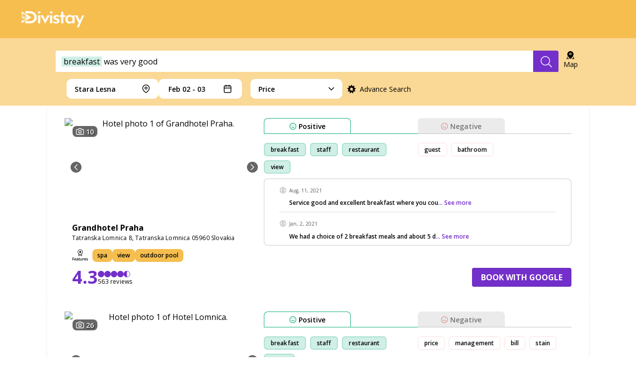

--- FILE ---
content_type: text/html; charset=utf-8
request_url: https://divistay.ai/Stara+Lesna/breakfast-was-very-good?lat=49.14035&lon=20.29809
body_size: 74980
content:
<!DOCTYPE html><html lang="en"><head><meta charSet="utf-8"/><meta name="viewport" content="initial-scale=1.0, width=device-width"/><meta name="application-name" content="Best hotels with breakfast was very good in Stara Lesna"/><meta name="apple-mobile-web-app-capable" content="yes"/><meta name="apple-mobile-web-app-status-bar-style" content="default"/><meta name="apple-mobile-web-app-title" content="Best hotels with breakfast was very good in Stara Lesna"/><meta name="format-detection" content="telephone=no"/><meta name="mobile-web-app-capable" content="yes"/><meta name="msapplication-config" content="none"/><meta name="msapplication-tap-highlight" content="no"/><meta name="ir-site-verification-token" content="1191138238"/><meta name="article:published_time" content="Sat May 01 2021 00:00:00 GMT-0700 (Pacific Daylight Time)"/><meta name="article:modified_time" content="Fri Jan 23 2026 10:11:01 GMT-0800 (Pacific Standard Time)"/><meta property="og:type" content="website"/><meta property="og:title" content="Best hotels with breakfast was very good in Stara Lesna"/><meta property="og:description" content="Best hotels for outdoor running."/><meta property="og:site_name" content="Best hotels with breakfast was very good in Stara Lesna"/><meta property="og:url" content="https://divistay.ai"/><meta property="og:image" content="https://divistay.ai/images/thumbnail.jpg"/><meta name="og:locale" content="en_EN"/><link rel="shortcut icon" href="/logo/favicon.ico"/><link rel="apple-touch-icon" sizes="57x57" href="/logo/apple-icon-57x57.png"/><link rel="apple-touch-icon" sizes="60x60" href="/logo/apple-icon-60x60.png"/><link rel="apple-touch-icon" sizes="72x72" href="/logo/apple-icon-72x72.png"/><link rel="apple-touch-icon" sizes="76x76" href="/logo/apple-icon-76x76.png"/><link rel="apple-touch-icon" sizes="114x114" href="/logo/apple-icon-114x114.png"/><link rel="apple-touch-icon" sizes="120x120" href="/logo/apple-icon-120x120.png"/><link rel="apple-touch-icon" sizes="144x144" href="/logo/apple-icon-144x144.png"/><link rel="apple-touch-icon" sizes="152x152" href="/logo/apple-icon-152x152.png"/><link rel="apple-touch-icon" sizes="180x180" href="/logo/apple-icon-180x180.png"/><link rel="icon" type="image/png" sizes="192x192" href="/logo/android-icon-192x192.png"/><link rel="icon" type="image/png" sizes="32x32" href="/favicon-32x32.png"/><link rel="icon" type="image/png" sizes="96x96" href="/favicon-96x96.png"/><link rel="icon" type="image/png" sizes="16x16" href="/favicon-16x16.png"/><link rel="manifest" href="/manifest.json"/><meta name="msapplication-TileColor" content="#ffffff"/><meta name="msapplication-TileImage" content="/ms-icon-144x144.png"/><meta itemProp="name" content="Best hotels with breakfast was very good in Stara Lesna"/><meta itemProp="description" content="Best hotels for outdoor running."/><meta name="twitter:card" content="summary"/><meta name="twitter:url" content="https://divistay.ai"/><meta name="twitter:title" content="Best hotels with breakfast was very good in Stara Lesna"/><meta name="twitter:description" content="Best hotels for outdoor running."/><meta name="twitter:image" content="https://divistay.ai/images/thumbnail.jpg"/><meta name="twitter:creator" content="@Divinia"/><meta name="twitter:site" content="https://divistay.ai"/><link rel="manifest" href="/manifest.json"/><link rel="preconnect" href="https://fonts.googleapis.com"/><link rel="preconnect" href="https://fonts.gstatic.com" crossorigin="true"/><script async="" src="https://www.googletagmanager.com/gtag/js?id=G-X45ENNXPC7"></script><script>
              window.dataLayer = window.dataLayer || [];
              function gtag(){dataLayer.push(arguments);}
              gtag('js', new Date());
              gtag('config', 'G-X45ENNXPC7', {
                page_path: window.location.pathname,
              });
              </script><script>
        (function(w,d,s,l,i){w[l]=w[l]||[];w[l].push({'gtm.start':
        new Date().getTime(),event:'gtm.js'});var f=d.getElementsByTagName(s)[0],
        j=d.createElement(s),dl=l!='dataLayer'?'&l='+l:'';j.async=true;j.src=
        'https://www.googletagmanager.com/gtm.js?id='+i+dl;f.parentNode.insertBefore(j,f);
        })(window,document,'script','dataLayer','GTM-TKVK6XM');
              </script><link rel="canonical" href="/Stara+Lesna/breakfast-was-very-good?lat=49.14035&amp;lon=20.29809"/><title>Divistay finds you the perfect hotel based on thousands of reviews, powered by AI.</title><meta name="description" content="With Divistay’s superior AI algorithm, you can find your perfect stay based on thousands of unbiased customer reviews. No place can understand your unique needs for hotels better than Divistay."/><meta name="keywords" content="Hotel, Hotels, lodging, accommodation, special offers, packages, specials, weekend breaks, city breaks, budget, cheap, discount, savings, breakfast, was, very, good"/><script type="application/ld+json">{
    "@context": "https://schema.org",
    "@type": "Article",
    "mainEntityOfPage": {
      "@type": "WebPage",
      "@id": "https://divistay.ai/Stara+Lesna/breakfast-was-very-good?lat=49.14035&lon=20.29809"
    },
    "headline": "Divistay finds you the perfect hotel based on thousands of reviews, powered by AI.",
    "image": [
      "https://divistay.ai/images/divistay-home.jpg"
     ],
    "datePublished": "2026-01-23T20:46:26.943Z",
    "dateModified": "2026-01-23T20:46:26.943Z",
    "author": [{"@type": "Person","name": "Divinia"}],
    "publisher": {
      "@type": "Organization",
      "name": "Divistay",
      "logo": {
        "@type": "ImageObject",
        "url": "https://divistay.ai/images/logo/logoWhite.png"
      }
    },
    "description": "With Divistay’s superior AI algorithm, you can find your perfect stay based on thousands of unbiased customer reviews. No place can understand your unique needs for hotels better than Divistay. "
  }</script><meta name="next-head-count" content="58"/><script src="https://maps.googleapis.com/maps/api/js?key=AIzaSyDAptIajEn26_Rp-JPOZTbKg9sOyJZ2QUQ&amp;libraries=places" defer=""></script><link href=" https://fonts.googleapis.com/css2?family=Open+Sans:wght@400;600;700&amp;display=swap" rel="stylesheet"/><link rel="preconnect" href="https://fonts.gstatic.com" crossorigin /><link rel="preload" href="/_next/static/css/533fe668c26d055e.css" as="style"/><link rel="stylesheet" href="/_next/static/css/533fe668c26d055e.css" data-n-g=""/><link rel="preload" href="/_next/static/css/02409508432e1dfb.css" as="style"/><link rel="stylesheet" href="/_next/static/css/02409508432e1dfb.css" data-n-p=""/><noscript data-n-css=""></noscript><script defer="" nomodule="" src="/_next/static/chunks/polyfills-c67a75d1b6f99dc8.js"></script><script src="/_next/static/chunks/webpack-62c02dad1a6a4cb4.js" defer=""></script><script src="/_next/static/chunks/framework-10ae643bd7ba2303.js" defer=""></script><script src="/_next/static/chunks/main-b1241a9a70bb7dcd.js" defer=""></script><script src="/_next/static/chunks/pages/_app-fb28e7949588f978.js" defer=""></script><script src="/_next/static/chunks/29496363-e3cd2ab9707e396a.js" defer=""></script><script src="/_next/static/chunks/29107295-661baa9a9eae34db.js" defer=""></script><script src="/_next/static/chunks/75fc9c18-bb6bed8603a8233f.js" defer=""></script><script src="/_next/static/chunks/7d0bf13e-a3cb141a6be48364.js" defer=""></script><script src="/_next/static/chunks/585-f838d7f73db72c43.js" defer=""></script><script src="/_next/static/chunks/183-cddc3ffadbbad6bf.js" defer=""></script><script src="/_next/static/chunks/199-197a6417b4a879bb.js" defer=""></script><script src="/_next/static/chunks/pages/%5Bplace%5D/%5B%5B...q%5D%5D-4bee3feb7e60e353.js" defer=""></script><script src="/_next/static/A6C7VpqtsrPFokBcUBPJp/_buildManifest.js" defer=""></script><script src="/_next/static/A6C7VpqtsrPFokBcUBPJp/_ssgManifest.js" defer=""></script><style data-styled="" data-styled-version="5.3.11">:root{--font-sans-one:"Open Sans","Josefin Sans",-apple-system,BlinkMacSystemFont,system-ui,"Segoe UI","Oxygen",Helvetica,"Ubuntu","Cantarell","Fira Sans","Droid Sans","Helvetica Neue",Arial,sans-serif;--font-sans-two:"Open Sans","Josefin Sans",-apple-system,BlinkMacSystemFont,system-ui,"Segoe UI","Oxygen",Helvetica,"Ubuntu","Cantarell","Fira Sans","Droid Sans","Helvetica Neue",Arial,sans-serif;}/*!sc*/
body{margin:0px;overflow-x:hidden;width:100vw;height:100vh;}/*!sc*/
*{font-family:'Open Sans',sans-serif;font-display:swap;}/*!sc*/
*{box-sizing:border-box;}/*!sc*/
data-styled.g1[id="sc-global-iTkdvH1"]{content:"sc-global-iTkdvH1,"}/*!sc*/
.ebjPRL{display:inline-block;vertical-align:middle;overflow:hidden;}/*!sc*/
data-styled.g7[id="StyledIconBase-sc-ea9ulj-0"]{content:"ebjPRL,"}/*!sc*/
.diVwTk{display:-webkit-box;display:-webkit-flex;display:-ms-flexbox;display:flex;-webkit-flex-direction:column;-ms-flex-direction:column;flex-direction:column;-webkit-flex:1;-ms-flex:1;flex:1;min-height:55px;width:100%;font-family:"Open Sans",sans-serif;}/*!sc*/
.diVwTk > :last-child{border-bottom:none;}/*!sc*/
data-styled.g8[id="sc-iGgWBj"]{content:"diVwTk,"}/*!sc*/
.hklCjs{-webkit-flex:1;-ms-flex:1;flex:1;display:-webkit-box;display:-webkit-flex;display:-ms-flexbox;display:flex;-webkit-flex-direction:column;-ms-flex-direction:column;flex-direction:column;-webkit-align-items:flex-start;-webkit-box-align:flex-start;-ms-flex-align:flex-start;align-items:flex-start;border-bottom:1px solid #ddd;pointer-events:auto;}/*!sc*/
.hklCjs > p{word-wrap:break-word;margin:0 10px 10px 20px;text-align:start;width:calc(100% - 40px);font-weight:600;font-size:12px;line-height:16px;color:blue;text-align:left;color:#000;}/*!sc*/
.hklCjs > p > a{cursor:pointer;color:#732fca;}/*!sc*/
data-styled.g9[id="sc-gsFSXq"]{content:"hklCjs,"}/*!sc*/
.ccInUE{padding-top:15px;display:-webkit-box;display:-webkit-flex;display:-ms-flexbox;display:flex;-webkit-flex-direction:row;-ms-flex-direction:row;flex-direction:row;-webkit-box-pack:start;-webkit-justify-content:flex-start;-ms-flex-pack:start;justify-content:flex-start;-webkit-align-items:center;-webkit-box-align:center;-ms-flex-align:center;align-items:center;margin-bottom:0.65rem;}/*!sc*/
.ccInUE > div{display:-webkit-box;display:-webkit-flex;display:-ms-flexbox;display:flex;-webkit-align-items:center;-webkit-box-align:center;-ms-flex-align:center;align-items:center;height:15px;margin-right:5px;}/*!sc*/
.ccInUE > div > h4{color:blue;font-size:12px;line-height:8px;margin-left:5px;}/*!sc*/
.ccInUE > h4{display:-webkit-inline-box;display:-webkit-inline-flex;display:-ms-inline-flexbox;display:inline-flex;width:70px;color:rgba(0,0,0,0.65);font-style:normal;font-weight:400;font-size:10px;line-height:14px;margin:0;}/*!sc*/
@media (max-width:480px){.ccInUE > h4{font-size:12px;width:auto;}}/*!sc*/
data-styled.g10[id="sc-kAyceB"]{content:"ccInUE,"}/*!sc*/
.eVauqn{height:15px;width:15px;stroke-width:1;stroke:#c4c4c4;fill:#c4c4c4;shape-rendering:geometricPrecision;}/*!sc*/
data-styled.g11[id="sc-imWYAI"]{content:"eVauqn,"}/*!sc*/
.inRoNK{display:-webkit-box;display:-webkit-flex;display:-ms-flexbox;display:flex;-webkit-box-pack:center;-webkit-justify-content:center;-ms-flex-pack:center;justify-content:center;-webkit-align-items:center;-webkit-box-align:center;-ms-flex-align:center;align-items:center;height:27px;cursor:pointer;padding-right:12px;padding-left:12px;border:1px solid rgb(252,223,223);box-sizing:border-box;border-radius:6.43px;width:-webkit-fit-content;width:-moz-fit-content;width:fit-content;margin-right:8px;margin-top:8px;background:white;font-style:normal;font-weight:600;font-size:12px;line-height:22px;text-align:center;-webkit-letter-spacing:0.1px;-moz-letter-spacing:0.1px;-ms-letter-spacing:0.1px;letter-spacing:0.1px;color:#000000;white-space:nowrap;background-color:#FFFFFF;-webkit-transition:all 0.1s ease-in-out;transition:all 0.1s ease-in-out;}/*!sc*/
.inRoNK:hover{background-color:rgba(203,63,63,0.4);border:1px solid rgba(203,63,63,0);}/*!sc*/
data-styled.g12[id="sc-jXbUNg"]{content:"inRoNK,"}/*!sc*/
.cGzPao{border:2px solid rgba(23,175,130,0.2);background:rgba(23,175,130,0.2);white-space:nowrap;}/*!sc*/
.cGzPao:hover{background-color:rgba(23,175,130,0.4);border:1px solid rgba(203,63,63,0);}/*!sc*/
data-styled.g13[id="sc-dhKdcB"]{content:"cGzPao,"}/*!sc*/
.gCrjwa{font-style:normal;font-weight:600;font-size:14px;line-height:19px;-webkit-letter-spacing:0.1px;-moz-letter-spacing:0.1px;-ms-letter-spacing:0.1px;letter-spacing:0.1px;color:#000000;text-align:left;margin-left:4px;cursor:pointer;}/*!sc*/
data-styled.g15[id="sc-dAlyuH"]{content:"gCrjwa,"}/*!sc*/
.jdkCXt{height:15px;stroke-width:2;stroke:#17AF82;shape-rendering:geometricPrecision;}/*!sc*/
data-styled.g16[id="sc-jlZhew"]{content:"jdkCXt,"}/*!sc*/
.cVJAmX{height:15px;stroke-width:2;stroke:#CB3F3F;shape-rendering:geometricPrecision;}/*!sc*/
data-styled.g17[id="sc-cwHptR"]{content:"cVJAmX,"}/*!sc*/
.PNEaP{display:-webkit-box;display:-webkit-flex;display:-ms-flexbox;display:flex;-webkit-flex-direction:column;-ms-flex-direction:column;flex-direction:column;width:100%;min-width:220px;min-height:94px;}/*!sc*/
.PNEaP *{font-family:'Open Sans',sans-serif;}/*!sc*/
data-styled.g18[id="sc-jEACwC"]{content:"PNEaP,"}/*!sc*/
.kcHKDp{width:100%;display:-webkit-box;display:-webkit-flex;display:-ms-flexbox;display:flex;height:32px;}/*!sc*/
data-styled.g19[id="sc-cPiKLX"]{content:"kcHKDp,"}/*!sc*/
.gxevBw{width:100%;border-bottom:1px solid;border-bottom-color:#17AF82;}/*!sc*/
.diFTnk{width:100%;border-bottom:1px solid;border-bottom-color:#C4C4C4;}/*!sc*/
.jetBLG{width:100%;border-bottom:1px solid;border-bottom-color:#C4C4C4;display:none;}/*!sc*/
data-styled.g20[id="sc-dLMFU"]{content:"gxevBw,diFTnk,jetBLG,"}/*!sc*/
.uLFej{width:175px;height:31px;-webkit-flex-basis:100%;-ms-flex-preferred-size:100%;flex-basis:100%;display:-webkit-box;display:-webkit-flex;display:-ms-flexbox;display:flex;-webkit-box-pack:center;-webkit-justify-content:center;-ms-flex-pack:center;justify-content:center;-webkit-align-items:center;-webkit-box-align:center;-ms-flex-align:center;align-items:center;-webkit-transition:all 0.1s ease-in-out;transition:all 0.1s ease-in-out;background:#fff;border:1px solid #17AF82;border-bottom-width:0px;border-radius:8px 8px 0px 0px;text-transform:capitalize;}/*!sc*/
.uLFej:hover{background:#17AF8230;border:1px solid #00000000;border-bottom-width:0px;}/*!sc*/
.uLFej:hover > *{-webkit-filter:none;filter:none;}/*!sc*/
@media (max-width:768px){.uLFej{width:auto;}}/*!sc*/
.czpxBB{width:175px;height:31px;-webkit-flex-basis:100%;-ms-flex-preferred-size:100%;flex-basis:100%;display:-webkit-box;display:-webkit-flex;display:-ms-flexbox;display:flex;-webkit-box-pack:center;-webkit-justify-content:center;-ms-flex-pack:center;justify-content:center;-webkit-align-items:center;-webkit-box-align:center;-ms-flex-align:center;align-items:center;-webkit-transition:all 0.1s ease-in-out;transition:all 0.1s ease-in-out;background:#EBEBEB;border:1px solid #EBEBEB;border-bottom-width:0px;border-radius:8px 8px 0px 0px;text-transform:capitalize;}/*!sc*/
.czpxBB > *{-webkit-filter:opacity(0.5);filter:opacity(0.5);}/*!sc*/
.czpxBB:hover{background:#CB3F3F30;border:1px solid #00000000;border-bottom-width:0px;}/*!sc*/
.czpxBB:hover > *{-webkit-filter:none;filter:none;}/*!sc*/
@media (max-width:768px){.czpxBB{width:auto;}}/*!sc*/
data-styled.g22[id="sc-eldPxv"]{content:"uLFej,czpxBB,"}/*!sc*/
.gfClFT{display:-webkit-box;display:-webkit-flex;display:-ms-flexbox;display:flex;-webkit-flex-direction:row;-ms-flex-direction:row;flex-direction:row;-webkit-align-self:flex-start;-ms-flex-item-align:start;align-self:flex-start;-webkit-flex-wrap:wrap;-ms-flex-wrap:wrap;flex-wrap:wrap;margin:10px 0;min-height:70px;width:100%;}/*!sc*/
@media only screen and (max-width:1024px){.gfClFT{margin:20px 0 0 0;}}/*!sc*/
data-styled.g23[id="sc-fPXMVe"]{content:"gfClFT,"}/*!sc*/
.gLlYgp{width:50%;display:-webkit-box;display:-webkit-flex;display:-ms-flexbox;display:flex;-webkit-flex-direction:row;-ms-flex-direction:row;flex-direction:row;-webkit-flex-wrap:wrap;-ms-flex-wrap:wrap;flex-wrap:wrap;overflow:hidden;max-height:70px;}/*!sc*/
data-styled.g24[id="sc-gFqAkR"]{content:"gLlYgp,"}/*!sc*/
.iHLfHO{display:block;width:100%;height:135px;background:#ffffff;border:0.62px solid rgba(0,0,0,0.2);border-radius:8px;padding:0 30px;overflow:auto;font-weight:600;}/*!sc*/
@media only screen and (max-width:1024px){.iHLfHO{display:none;}}/*!sc*/
data-styled.g25[id="sc-ikkxIA"]{content:"iHLfHO,"}/*!sc*/
.hCdjDc{width:100%;border-radius:4px;background-color:white;box-sizing:border-box;font-family:"Open Sans",sans-serif;height:68px;background-color:transparent;padding:4px;}/*!sc*/
@media (max-width:1280px){.hCdjDc{height:48px;padding:9px 4px 1px 4px;}}/*!sc*/
.hCdjDc > form{height:60px;display:-webkit-box;display:-webkit-flex;display:-ms-flexbox;display:flex;-webkit-box-pack:center;-webkit-justify-content:center;-ms-flex-pack:center;justify-content:center;-webkit-flex:1;-ms-flex:1;flex:1;}/*!sc*/
@media (max-width:1280px){.hCdjDc > form{max-width:100%;height:48px;}}/*!sc*/
.hCdjDc > form > input{width:0;border:none;line-height:2rem;font-family:"Open sans",sans-serif;font-style:normal;font-weight:400;font-size:16px;line-height:22px;margin-left:0;padding:0;color:#000000;visibility:hidden;outline:none !important;border-radius:4px 0 0 4px;background-color:white;width:100%;padding-left:12px;visibility:visible;}/*!sc*/
.hCdjDc > form > input > ::-webkit-input-placeholder{color:#949292;}/*!sc*/
.hCdjDc > form > input > ::-moz-placeholder{color:#949292;}/*!sc*/
.hCdjDc > form > input > :-ms-input-placeholder{color:#949292;}/*!sc*/
.hCdjDc > form > input > ::placeholder{color:#949292;}/*!sc*/
@media (max-width:1280px){.hCdjDc > form > input{height:48px;}}/*!sc*/
.hCdjDc button{display:-webkit-box;display:-webkit-flex;display:-ms-flexbox;display:flex;-webkit-align-items:center;-webkit-box-align:center;-ms-flex-align:center;align-items:center;-webkit-box-pack:center;-webkit-justify-content:center;-ms-flex-pack:center;justify-content:center;height:60px;border:none;color:white;background-color:#732fca;border-radius:0 4px 4px 0px;cursor:pointer;min-width:137px;-webkit-transition:all 0.1s ease-in-out;transition:all 0.1s ease-in-out;}/*!sc*/
.hCdjDc button:hover{background-color:#916ddd;}/*!sc*/
.hCdjDc button > svg{display:-webkit-box;display:-webkit-flex;display:-ms-flexbox;display:flex;-webkit-align-items:center;-webkit-box-align:center;-ms-flex-align:center;align-items:center;-webkit-box-pack:center;-webkit-justify-content:center;-ms-flex-pack:center;justify-content:center;background-repeat:no-repeat;display:none;}/*!sc*/
.hCdjDc button > svg::before{content:"";position:relative;width:1.2rem;height:1.4rem;}/*!sc*/
@media (max-width:1280px){.hCdjDc button{width:53px;height:48px;min-width:50px;}.hCdjDc button span{display:none;}.hCdjDc button svg{display:inline-block;}}/*!sc*/
@media (min-width:769px)  and (max-width:1024px){.hCdjDc button{min-width:53px;width:53px;}.hCdjDc button span{display:none;}.hCdjDc button svg{display:inline-block;}}/*!sc*/
.hCdjDc button span{font-family:"Josefin Sans",sans-serif;font-style:normal;font-weight:700;font-size:16px;line-height:22px;text-transform:uppercase;}/*!sc*/
@media (max-width:724px){.hCdjDc{max-width:revert;}}/*!sc*/
data-styled.g33[id="sc-bXCLTC"]{content:"hCdjDc,"}/*!sc*/
.fBKXyo span{text-transform:capitalize;display:inline-block;}/*!sc*/
data-styled.g38[id="sc-iHGNWf"]{content:"fBKXyo,"}/*!sc*/
.hOTKjB{display:-webkit-box;display:-webkit-flex;display:-ms-flexbox;display:flex;-webkit-box-pack:center;-webkit-justify-content:center;-ms-flex-pack:center;justify-content:center;font-family:"Open Sans",sans-serif;font-style:normal;height:auto;background:#F6BE4F;color:#ffffff;padding:60px 440px;}/*!sc*/
@media (min-width:1440px) and (max-width:1919px){.hOTKjB{padding:60px 200px;}}/*!sc*/
@media (min-width:1240px) and (max-width:1439px){.hOTKjB{padding:60px 100px;}}/*!sc*/
@media (min-width:900px) and (max-width:1239px){.hOTKjB{padding:60px 30px;}}/*!sc*/
@media (min-width:600px) and (max-width:899px){.hOTKjB{padding:60px 32px;}}/*!sc*/
@media (max-width:599px){.hOTKjB{-webkit-box-pack:start;-webkit-justify-content:flex-start;-ms-flex-pack:start;justify-content:flex-start;padding:40px 16px;}}/*!sc*/
data-styled.g43[id="sc-cWSHoV"]{content:"hOTKjB,"}/*!sc*/
.phJJi{display:-webkit-box;display:-webkit-flex;display:-ms-flexbox;display:flex;max-width:1040px;gap:0px 118px;}/*!sc*/
@media (min-width:900px) and (max-width:1239px){.phJJi{max-width:840px;gap:0px 18px;}}/*!sc*/
@media (min-width:600px) and (max-width:899px){.phJJi{-webkit-flex-wrap:wrap;-ms-flex-wrap:wrap;flex-wrap:wrap;max-width:536px;gap:40px 0;}}/*!sc*/
@media (max-width:599px){.phJJi{-webkit-flex-wrap:wrap;-ms-flex-wrap:wrap;flex-wrap:wrap;max-width:358px;gap:48px 0;}}/*!sc*/
data-styled.g44[id="sc-eBMEME"]{content:"phJJi,"}/*!sc*/
.fdcXeZ{width:100%;display:-webkit-box;display:-webkit-flex;display:-ms-flexbox;display:flex;-webkit-flex-direction:column;-ms-flex-direction:column;flex-direction:column;font-weight:400;font-size:12px;line-height:24px;}/*!sc*/
@media (min-width:600px) and (max-width:899px){.fdcXeZ{width:50%;}}/*!sc*/
data-styled.g45[id="sc-dCFHLb"]{content:"fdcXeZ,"}/*!sc*/
.giGTmX{width:auto;height:25px;}/*!sc*/
.giGTmX img{width:auto;height:25px;}/*!sc*/
@media (min-width:900px){.giGTmX{width:100%;}}/*!sc*/
data-styled.g46[id="sc-fhzFiK"]{content:"giGTmX,"}/*!sc*/
.hDKdYI{font-family:"Open Sans";font-weight:400;font-size:12px;line-height:18px;-webkit-letter-spacing:0.4px;-moz-letter-spacing:0.4px;-ms-letter-spacing:0.4px;letter-spacing:0.4px;margin:8px 0;}/*!sc*/
@media (min-width:480px) and (max-width:599px){.hDKdYI{width:calc(100% - 32px);}}/*!sc*/
@media (min-width:390px) and (max-width:479px){.hDKdYI{width:calc(100% - 16px);}}/*!sc*/
@media (max-width:389px){.hDKdYI{width:288px;}}/*!sc*/
data-styled.g47[id="sc-jxOSlx"]{content:"hDKdYI,"}/*!sc*/
.kZjpDH{display:-webkit-box;display:-webkit-flex;display:-ms-flexbox;display:flex;-webkit-box-pack:start;-webkit-justify-content:flex-start;-ms-flex-pack:start;justify-content:flex-start;-webkit-align-items:center;-webkit-box-align:center;-ms-flex-align:center;align-items:center;}/*!sc*/
.kZjpDH > a{display:-webkit-box;display:-webkit-flex;display:-ms-flexbox;display:flex;-webkit-align-items:center;-webkit-box-align:center;-ms-flex-align:center;align-items:center;-webkit-box-pack:center;-webkit-justify-content:center;-ms-flex-pack:center;justify-content:center;width:48px;height:48px;}/*!sc*/
.kZjpDH > a > svg > path{fill:#ffffff;}/*!sc*/
.kZjpDH > a > img{height:20px;}/*!sc*/
.kZjpDH > a:hover > svg > path{fill:#732FCA;}/*!sc*/
@media (min-width:480px) and (max-width:599px){.kZjpDH{width:calc(100% - 32px);}}/*!sc*/
@media (min-width:390px) and (max-width:479px){.kZjpDH{width:calc(100% - 16px);}}/*!sc*/
@media (max-width:389px){.kZjpDH{width:288px;}}/*!sc*/
data-styled.g48[id="sc-lcIPJg"]{content:"kZjpDH,"}/*!sc*/
.BHSXO{display:-webkit-box;display:-webkit-flex;display:-ms-flexbox;display:flex;-webkit-flex-direction:row;-ms-flex-direction:row;flex-direction:row;-webkit-box-pack:start;-webkit-justify-content:flex-start;-ms-flex-pack:start;justify-content:flex-start;gap:12px;padding:16px 0 0 0;margin:0;width:303px;}/*!sc*/
.BHSXO > li{list-style:none;}/*!sc*/
.BHSXO > li > a{font-family:"Open Sans";font-weight:400;font-size:12px;line-height:18px;-webkit-letter-spacing:0.4px;-moz-letter-spacing:0.4px;-ms-letter-spacing:0.4px;letter-spacing:0.4px;-webkit-text-decoration-line:underline;text-decoration-line:underline;cursor:pointer;color:#ffffff;}/*!sc*/
.BHSXO > li > a:hover{color:#732FCA;}/*!sc*/
@media (min-width:600px) and (max-width:899px){.BHSXO{width:100%;-webkit-flex-direction:column;-ms-flex-direction:column;flex-direction:column;-webkit-box-pack:justify;-webkit-justify-content:space-between;-ms-flex-pack:justify;justify-content:space-between;}}/*!sc*/
@media (max-width:599px){.BHSXO{width:calc(100% - 16px);-webkit-flex-direction:column;-ms-flex-direction:column;flex-direction:column;-webkit-box-pack:justify;-webkit-justify-content:space-between;-ms-flex-pack:justify;justify-content:space-between;}}/*!sc*/
data-styled.g49[id="sc-kdBSHD"]{content:"BHSXO,"}/*!sc*/
.erhItM{width:100%;display:-webkit-box;display:-webkit-flex;display:-ms-flexbox;display:flex;-webkit-flex-direction:column;-ms-flex-direction:column;flex-direction:column;}/*!sc*/
@media (min-width:600px) and (max-width:899px){.erhItM{-webkit-order:2;-ms-flex-order:2;order:2;width:50%;}}/*!sc*/
@media (max-width:599px){.erhItM{-webkit-order:2;-ms-flex-order:2;order:2;}}/*!sc*/
data-styled.g50[id="sc-tagGq"]{content:"erhItM,"}/*!sc*/
.ldAzGT{font-family:"Open Sans";font-weight:600;font-size:14px;line-height:21px;-webkit-letter-spacing:-0.21px;-moz-letter-spacing:-0.21px;-ms-letter-spacing:-0.21px;letter-spacing:-0.21px;margin:0 0 8px 0;}/*!sc*/
data-styled.g51[id="sc-esYiGF"]{content:"ldAzGT,"}/*!sc*/
.gtIuCq{margin-top:8px;width:248px;height:1px;background-color:#ffffff1f;}/*!sc*/
data-styled.g52[id="sc-fXSgeo"]{content:"gtIuCq,"}/*!sc*/
.bnOQfH{grid-area:otherProducts;margin:0;width:-webkit-fit-content;width:-moz-fit-content;width:fit-content;font-weight:700;font-size:16px;line-height:24px;padding:0;margin:16px 0 0 0;}/*!sc*/
.bnOQfH > li{width:-webkit-fit-content;width:-moz-fit-content;width:fit-content;list-style:none;display:-webkit-box;display:-webkit-flex;display:-ms-flexbox;display:flex;-webkit-align-items:center;-webkit-box-align:center;-ms-flex-align:center;align-items:center;}/*!sc*/
.bnOQfH > li > a{display:-webkit-box;display:-webkit-flex;display:-ms-flexbox;display:flex;-webkit-align-items:center;-webkit-box-align:center;-ms-flex-align:center;align-items:center;width:110px;}/*!sc*/
.bnOQfH > li > a > img{height:20px;margin-right:16px;}/*!sc*/
data-styled.g53[id="sc-JrDLc"]{content:"bnOQfH,"}/*!sc*/
.bPYvLm{height:20px;width:auto;}/*!sc*/
.eqYaXS{height:20px;width:auto;}/*!sc*/
.UFIeq{height:20px;width:auto;}/*!sc*/
data-styled.g54[id="sc-fjvvzt"]{content:"bPYvLm,eqYaXS,UFIeq,oLiHr,"}/*!sc*/
.iZSNlE{display:-webkit-box;display:-webkit-flex;display:-ms-flexbox;display:flex;-webkit-box-pack:start;-webkit-justify-content:flex-start;-ms-flex-pack:start;justify-content:flex-start;-webkit-align-items:center;-webkit-box-align:center;-ms-flex-align:center;align-items:center;}/*!sc*/
.iZSNlE > a{display:-webkit-box;display:-webkit-flex;display:-ms-flexbox;display:flex;-webkit-align-items:center;-webkit-box-align:center;-ms-flex-align:center;align-items:center;-webkit-box-pack:center;-webkit-justify-content:center;-ms-flex-pack:center;justify-content:center;width:48px;height:48px;}/*!sc*/
.iZSNlE > a > svg > path{fill:#ffffff;}/*!sc*/
.iZSNlE > a > img{height:20px;}/*!sc*/
.iZSNlE > a:hover > svg > path{fill:#732FCA;}/*!sc*/
data-styled.g55[id="sc-bbSZdi"]{content:"iZSNlE,"}/*!sc*/
.bltKa-d{width:100%;display:-webkit-box;display:-webkit-flex;display:-ms-flexbox;display:flex;-webkit-flex-direction:column;-ms-flex-direction:column;flex-direction:column;row-gap:8px;}/*!sc*/
@media (max-width:899px){.bltKa-d{-webkit-order:3;-ms-flex-order:3;order:3;}}/*!sc*/
data-styled.g56[id="sc-fBWQRz"]{content:"bltKa-d,"}/*!sc*/
.iqlUSF{margin-top:8px;width:248px;height:1px;background-color:#ffffff1f;}/*!sc*/
data-styled.g57[id="sc-hknOHE"]{content:"iqlUSF,"}/*!sc*/
.bqxhER{font-family:"Open Sans";font-weight:600;font-size:14px;line-height:21px;-webkit-letter-spacing:-0.21px;-moz-letter-spacing:-0.21px;-ms-letter-spacing:-0.21px;letter-spacing:-0.21px;margin:0;}/*!sc*/
data-styled.g58[id="sc-uVWWZ"]{content:"bqxhER,"}/*!sc*/
.ipYDew{display:-webkit-box;display:-webkit-flex;display:-ms-flexbox;display:flex;-webkit-flex-direction:column;-ms-flex-direction:column;flex-direction:column;row-gap:4px;}/*!sc*/
data-styled.g59[id="sc-hCPjZK"]{content:"ipYDew,"}/*!sc*/
.dEkYen{font-family:"Open Sans";font-weight:400;font-size:12px;line-height:18px;-webkit-letter-spacing:0.4px;-moz-letter-spacing:0.4px;-ms-letter-spacing:0.4px;letter-spacing:0.4px;color:#ffffff;-webkit-text-decoration:none;text-decoration:none;}/*!sc*/
.dEkYen:hover,.dEkYen:active{color:#732FCA;}/*!sc*/
data-styled.g60[id="sc-Nxspf"]{content:"dEkYen,"}/*!sc*/
.fJGvhm{display:-webkit-box;display:-webkit-flex;display:-ms-flexbox;display:flex;-webkit-flex-direction:column;-ms-flex-direction:column;flex-direction:column;width:100%;margin:auto;display:-webkit-box;display:-webkit-flex;display:-ms-flexbox;display:flex;min-height:100vh;}/*!sc*/
data-styled.g72[id="sc-jnOGJG"]{content:"fJGvhm,"}/*!sc*/
.hBoKTf{background-color:#f6be4f;display:-webkit-box;display:-webkit-flex;display:-ms-flexbox;display:flex;height:77px;-webkit-box-pack:justify;-webkit-justify-content:space-between;-ms-flex-pack:justify;justify-content:space-between;-webkit-align-items:center;-webkit-box-align:center;-ms-flex-align:center;align-items:center;padding:0 40px;}/*!sc*/
.hBoKTf > a > img{height:40px;width:auto;}/*!sc*/
@media (max-width:767px){.hBoKTf{height:50px;padding:0 20px;}.hBoKTf > a > img{height:30px;width:auto;}}/*!sc*/
data-styled.g73[id="sc-dZoequ"]{content:"hBoKTf,"}/*!sc*/
.dcNUxQ{font-family:'Open Sans';font-style:normal;font-weight:700;font-size:16px;line-height:32px;color:#fff;}/*!sc*/
data-styled.g74[id="sc-eZkCL"]{content:"dcNUxQ,"}/*!sc*/
.cuDEah{display:block;}/*!sc*/
data-styled.g77[id="sc-kAkpmW"]{content:"cuDEah,"}/*!sc*/
.cKbKot{border:0;padding:0;cursor:pointer;height:40px;border-radius:10px;padding:2px 16px;display:-webkit-box;display:-webkit-flex;display:-ms-flexbox;display:flex;-webkit-align-items:center;-webkit-box-align:center;-ms-flex-align:center;align-items:center;-webkit-box-pack:justify;-webkit-justify-content:space-between;-ms-flex-pack:justify;justify-content:space-between;width:100%;background-color:#fff;color:#000;}/*!sc*/
.cKbKot img{width:18px;height:18px;}/*!sc*/
.cKbKot span{margin-left:10px;font-style:normal;font-weight:600;font-size:16px;}/*!sc*/
.cKbKot input{font-size:16px;height:100%;}/*!sc*/
.cKbKot:active,.cKbKot:focus{outline:0;}/*!sc*/
data-styled.g78[id="sc-gFVvzn"]{content:"cKbKot,"}/*!sc*/
.gZaBKP{-webkit-filter:'inverter(1)';filter:'inverter(1)';}/*!sc*/
data-styled.g79[id="sc-brPLxw"]{content:"gZaBKP,"}/*!sc*/
.ixiZmP{font-weight:600;font-size:14px;line-height:19px;width:100px;text-align:left;white-space:nowrap;overflow:hidden;text-overflow:ellipsis;}/*!sc*/
data-styled.g80[id="sc-iMWBiJ"]{content:"ixiZmP,"}/*!sc*/
.czCjMM{position:relative;}/*!sc*/
.czCjMM > :last-child{top:46px;}/*!sc*/
@media (max-width:990px){.czCjMM > :last-child{top:auto;}}/*!sc*/
data-styled.g81[id="sc-fvtFIe"]{content:"czCjMM,"}/*!sc*/
.dBHcit{position:relative;}/*!sc*/
.fQtKBF{padding:30px;color:#ffffff;}/*!sc*/
data-styled.g82[id="sc-bBeLUv"]{content:"dBHcit,fQtKBF,"}/*!sc*/
.kEJwpm{border:10px;padding:0;cursor:pointer;height:40px;background:#fff;color:#000;border-radius:10px;padding:2px 16px;display:-webkit-box;display:-webkit-flex;display:-ms-flexbox;display:flex;-webkit-align-items:center;-webkit-box-align:center;-ms-flex-align:center;align-items:center;width:100%;}/*!sc*/
.kEJwpm span{margin-left:10px;font-style:normal;font-weight:600;font-size:16px;}/*!sc*/
.kEJwpm input{height:100%;}/*!sc*/
.kEJwpm:active,.kEJwpm:focus{outline:0;}/*!sc*/
data-styled.g99[id="sc-fBdRDi"]{content:"kEJwpm,"}/*!sc*/
.jkTyFa{position:absolute;right:16px;width:12px;height:22px;}/*!sc*/
data-styled.g100[id="sc-kbhJrz"]{content:"jkTyFa,"}/*!sc*/
.hHFmnx{width:130px;font-weight:600;font-size:14px;line-height:19px;white-space:nowrap;text-align:left;}/*!sc*/
data-styled.g105[id="sc-eyvILC"]{content:"hHFmnx,"}/*!sc*/
.klTJoc{width:100%;z-index:2;background-color:#fad895;display:-webkit-box;display:-webkit-flex;display:-ms-flexbox;display:flex;-webkit-box-pack:center;-webkit-justify-content:center;-ms-flex-pack:center;justify-content:center;margin:0 auto -2px auto;height:70px;padding-top:16px;padding-left:104px;padding-right:104px;}/*!sc*/
.klTJoc > :first-child{height:44px;padding:9px 4px 1px 4px;max-width:1020px;}/*!sc*/
@media screen and (max-width:834px){.klTJoc > :first-child{max-width:90vw;}}/*!sc*/
.klTJoc > :first-child > form{height:44px;}/*!sc*/
.klTJoc > :first-child > form > input{height:44px;}/*!sc*/
.klTJoc > :first-child > form > button{height:44px;}/*!sc*/
@media (max-width:1024px){.klTJoc{padding-top:16px;padding-left:45px;padding-right:45px;height:64px;height:70px;margin-bottom:-6px;}}/*!sc*/
@media (max-width:414px){.klTJoc{padding:12px 25px;}}/*!sc*/
data-styled.g112[id="sc-dkmUuB"]{content:"klTJoc,"}/*!sc*/
.cxXlCp{font-family:'Open Sans';width:100%;background-color:#fad895;position:-webkit-sticky;position:sticky;z-index:9;top:0;padding:0 104px;}/*!sc*/
.cxXlCp > div{max-width:1020px;margin:0 auto;padding:14px 0 14px 4px;display:-webkit-box;display:-webkit-flex;display:-ms-flexbox;display:flex;-webkit-box-pack:start;-webkit-justify-content:flex-start;-ms-flex-pack:start;justify-content:flex-start;-webkit-align-items:center;-webkit-box-align:center;-ms-flex-align:center;align-items:center;-webkit-flex-direction:row;-ms-flex-direction:row;flex-direction:row;-webkit-flex-wrap:wrap;-ms-flex-wrap:wrap;flex-wrap:wrap;color:#000;gap:7px 3.5px;}/*!sc*/
.cxXlCp > div > div{margin:0;width:185px;max-height:40px;}/*!sc*/
.cxXlCp > div .react-datepicker{box-shadow:0px 5px 5px -3px rgba(0,0,0,0.2), 0px 8px 10px 1px rgba(0,0,0,0.14), 0px 3px 14px 2px rgba(0,0,0,0.12);}/*!sc*/
.cxXlCp > div .react-datepicker__current-month,.cxXlCp > div .react-datepicker-time__header,.cxXlCp > div .react-datepicker-year-header{font-family:'Open Sans';color:#000000de;font-weight:600;line-height:21px;font-size:14px;}/*!sc*/
.cxXlCp > div .react-datepicker__day-name{font-family:'Open Sans';color:#00000061;font-weight:400;font-size:12px;}/*!sc*/
.cxXlCp > div .react-datepicker__day,.cxXlCp > div .react-datepicker__month-text,.cxXlCp > div .react-datepicker__quarter-text,.cxXlCp > div .react-datepicker__year-text{font-family:'Open Sans';color:#000000de;font-weight:400;font-size:14px;}/*!sc*/
.cxXlCp > div .react-datepicker__day--disabled,.cxXlCp > div .react-datepicker__month-text--disabled,.cxXlCp > div .react-datepicker__quarter-text--disabled,.cxXlCp > div .react-datepicker__year-text--disabled{cursor:default !important;font-family:'Open Sans';color:#ccc !important;font-weight:400;font-size:14px;}/*!sc*/
.cxXlCp > div > div > .react-datepicker__tab-loop > .react-datepicker-popper{padding-top:0px;}/*!sc*/
.cxXlCp > div > div > .react-datepicker__tab-loop > .react-datepicker-popper > div > .react-datepicker > .react-datepicker__month-container > .react-datepicker__header{background-color:#ffffff;}/*!sc*/
.cxXlCp > div > div > .react-datepicker__tab-loop > .react-datepicker-popper > div > .react-datepicker > .react-datepicker__month-container > .react-datepicker__month > .react-datepicker__week > .react-datepicker__day:hover{background-color:#f6be4f;color:#ffffff;border-radius:18px;}/*!sc*/
.cxXlCp > div > div > .react-datepicker__tab-loop > .react-datepicker-popper > div > .react-datepicker > .react-datepicker__month-container > .react-datepicker__month > .react-datepicker__week > .react-datepicker__day:visited{background-color:#f6be4f;color:#ffffff;border-radius:18px;}/*!sc*/
.cxXlCp > div > div > .react-datepicker__tab-loop > .react-datepicker-popper > div > .react-datepicker > .react-datepicker__month-container > .react-datepicker__month > .react-datepicker__week > .react-datepicker__day:focus-visible{background-color:#f6be4f;color:#ffffff;border-radius:18px;}/*!sc*/
.cxXlCp > div > div > .react-datepicker__tab-loop > .react-datepicker-popper > div > .react-datepicker > .react-datepicker__month-container > .react-datepicker__month > .react-datepicker__week > .react-datepicker__day--in-range{background-color:#f6be4f;color:#ffffff;border-radius:18px;}/*!sc*/
.cxXlCp > div > div > .react-datepicker__tab-loop > .react-datepicker-popper > div > .react-datepicker > .react-datepicker__month-container > .react-datepicker__month > .react-datepicker__week > .react-datepicker__day--selected,.cxXlCp > div > div > .react-datepicker__tab-loop > .react-datepicker-popper > div > .react-datepicker > .react-datepicker__month-container > .react-datepicker__month > .react-datepicker__week .react-datepicker__day--range-end,.cxXlCp > div > div > .react-datepicker__tab-loop > .react-datepicker-popper > div > .react-datepicker > .react-datepicker__month-container > .react-datepicker__month > .react-datepicker__week .react-datepicker__day--range-start{background-color:#f6be4f !important;color:#ffffff !important;border-radius:18px;}/*!sc*/
.cxXlCp > div > div > .react-datepicker__tab-loop > .react-datepicker-popper > div > .react-datepicker > .react-datepicker__month-container > .react-datepicker__month > .react-datepicker__week > .react-datepicker__day--keyboard-selected{background-color:#ffffff;color:#000;}/*!sc*/
.cxXlCp > div > div > .react-datepicker__tab-loop > .react-datepicker-popper > div > .react-datepicker > .react-datepicker__month-container > .react-datepicker__month > .react-datepicker__week .react-datepicker__day--in-selecting-range:not(.react-datepicker__day--in-range,.react-datepicker__month-text--in-range,.react-datepicker__quarter-text--in-range,.react-datepicker__year-text--in-range),.cxXlCp > div > div > .react-datepicker__tab-loop > .react-datepicker-popper > div > .react-datepicker > .react-datepicker__month-container > .react-datepicker__month > .react-datepicker__week .react-datepicker__month-text--in-selecting-range:not(.react-datepicker__day--in-range,.react-datepicker__month-text--in-range,.react-datepicker__quarter-text--in-range,.react-datepicker__year-text--in-range),.cxXlCp > div > div > .react-datepicker__tab-loop > .react-datepicker-popper > div > .react-datepicker > .react-datepicker__month-container > .react-datepicker__month > .react-datepicker__week .react-datepicker__quarter-text--in-selecting-range:not(.react-datepicker__day--in-range,.react-datepicker__month-text--in-range,.react-datepicker__quarter-text--in-range,.react-datepicker__year-text--in-range),.cxXlCp > div > div > .react-datepicker__tab-loop > .react-datepicker-popper > div > .react-datepicker > .react-datepicker__month-container > .react-datepicker__month > .react-datepicker__week .react-datepicker__year-text--in-selecting-range:not(.react-datepicker__day--in-range,.react-datepicker__month-text--in-range,.react-datepicker__quarter-text--in-range,.react-datepicker__year-text--in-range){background-color:#f6be4f;color:#ffffff;border-radius:18px;}/*!sc*/
@media screen and (max-width:1024px){.cxXlCp > div{margin:0;padding:14px 45px;}.cxXlCp > div > div{-webkit-flex-basis:calc(50% - 2px);-ms-flex-preferred-size:calc(50% - 2px);flex-basis:calc(50% - 2px);}}/*!sc*/
@media screen and (max-width:744px){.cxXlCp > div{margin:0;padding:12px 24px;}.cxXlCp > div > div{-webkit-flex-basis:calc(50% - 2px);-ms-flex-preferred-size:calc(50% - 2px);flex-basis:calc(50% - 2px);}}/*!sc*/
@media (max-width:414px){.cxXlCp > div{padding:12px 4px;}}/*!sc*/
@media screen and (max-width:1024px){.cxXlCp{padding:0;}}/*!sc*/
data-styled.g113[id="sc-ejfMa-d"]{content:"cxXlCp,"}/*!sc*/
.kluflL{cursor:pointer;font-family:'Open Sans';font-style:normal;font-weight:400;font-size:14px;line-height:19px;display:-webkit-inline-box;display:-webkit-inline-flex;display:-ms-inline-flexbox;display:inline-flex;-webkit-align-items:center;-webkit-box-align:center;-ms-flex-align:center;align-items:center;color:#000;margin-left:10px;}/*!sc*/
.kluflL > svg,.kluflL img{margin-right:7.5px;width:18px;}/*!sc*/
data-styled.g114[id="sc-iEXKAA"]{content:"kluflL,"}/*!sc*/
.hceNBd{cursor:pointer;font-family:'Open Sans';font-style:normal;font-weight:400;font-size:14px;line-height:19px;display:-webkit-inline-box;display:-webkit-inline-flex;display:-ms-inline-flexbox;display:inline-flex;-webkit-align-items:center;-webkit-box-align:center;-ms-flex-align:center;align-items:center;color:#000;margin-left:10px;}/*!sc*/
.hceNBd > svg{margin-right:7.5px;}/*!sc*/
@media screen and (max-width:1280px){.hceNBd{justify-self:flex-end;}}/*!sc*/
data-styled.g115[id="sc-EgOXT"]{content:"hceNBd,"}/*!sc*/
.cFSyQv{stroke-width:2;height:1.5rem;width:1.5rem;border-radius:50%;cursor:pointer;display:none;color:#000;}/*!sc*/
@media (max-width:767px){.cFSyQv{display:block;}}/*!sc*/
data-styled.g116[id="sc-eZYNyq"]{content:"cFSyQv,"}/*!sc*/
.jUpbgj{z-index:99;width:100vw;overflow-x:auto;padding:0 20px;display:none;}/*!sc*/
.jUpbgj::-webkit-scrollbar{display:none;}/*!sc*/
@media (max-width:767px){.jUpbgj{display:-webkit-box;display:-webkit-flex;display:-ms-flexbox;display:flex;}.jUpbgj > div > .react-datepicker__portal{z-index:9;padding-top:100px;background-color:rgba(0,0,0,0.5);}.jUpbgj > div > .react-datepicker__portal > div > .react-datepicker{border:none;background-color:#fff;min-height:calc(100vh - 90px);max-height:calc(100vh - 90px);border-radius:20px 20px 0 0;}.jUpbgj > div > .react-datepicker__portal > div > .react-datepicker > .react-datepicker__navigation--next{top:15px;right:10vw;}.jUpbgj > div > .react-datepicker__portal > div > .react-datepicker > .react-datepicker__navigation--previous{top:15px;left:10vw;}.jUpbgj > div > .react-datepicker__portal > div > .react-datepicker > .react-datepicker__month-container > .react-datepicker__header{width:100vw;background-color:#fff;border:none;border-radius:20px;}.jUpbgj > div > .react-datepicker__portal > div > .react-datepicker > .react-datepicker__month-container > .react-datepicker__header > .react-datepicker__current-month{height:6vh;font-weight:normal;font-size:18px;display:-webkit-box;display:-webkit-flex;display:-ms-flexbox;display:flex;-webkit-box-pack:center;-webkit-justify-content:center;-ms-flex-pack:center;justify-content:center;-webkit-align-items:center;-webkit-box-align:center;-ms-flex-align:center;align-items:center;}.jUpbgj > div > .react-datepicker__portal > div > .react-datepicker > .react-datepicker__month-container > .react-datepicker__header > .react-datepicker__day-names > .react-datepicker__day-name{width:2.5rem;line-height:2.5rem;}.jUpbgj > div > .react-datepicker__portal > div > .react-datepicker > .react-datepicker__month-container > .react-datepicker__month > .react-datepicker__week > .react-datepicker__day{width:2.5rem;line-height:2.5rem;}.jUpbgj > div > .react-datepicker__portal > div > .react-datepicker > .react-datepicker__month-container > .react-datepicker__month > .react-datepicker__week > .react-datepicker__day--in-range{background-color:#f9f9f9;color:#f6be4f;}.jUpbgj > div > .react-datepicker__portal > div > .react-datepicker > .react-datepicker__month-container > .react-datepicker__month > .react-datepicker__week > .react-datepicker__day--selected,.jUpbgj > div > .react-datepicker__portal > div > .react-datepicker > .react-datepicker__month-container > .react-datepicker__month > .react-datepicker__week .react-datepicker__day--range-end,.jUpbgj > div > .react-datepicker__portal > div > .react-datepicker > .react-datepicker__month-container > .react-datepicker__month > .react-datepicker__week .react-datepicker__day--range-start{background-color:#f6be4f !important;color:#fff !important;border-radius:0;}.jUpbgj > div > .react-datepicker__portal > div > .react-datepicker > .react-datepicker__month-container > .react-datepicker__month > .react-datepicker__week > .react-datepicker__day--keyboard-selected{background-color:#fff;color:#000;}.jUpbgj > div > .react-datepicker__portal > div > .react-datepicker > .react-datepicker__month-container > .react-datepicker__month > .react-datepicker__week .react-datepicker__day--in-selecting-range:not(.react-datepicker__day--in-range,.react-datepicker__month-text--in-range,.react-datepicker__quarter-text--in-range,.react-datepicker__year-text--in-range),.jUpbgj > div > .react-datepicker__portal > div > .react-datepicker > .react-datepicker__month-container > .react-datepicker__month > .react-datepicker__week .react-datepicker__month-text--in-selecting-range:not(.react-datepicker__day--in-range,.react-datepicker__month-text--in-range,.react-datepicker__quarter-text--in-range,.react-datepicker__year-text--in-range),.jUpbgj > div > .react-datepicker__portal > div > .react-datepicker > .react-datepicker__month-container > .react-datepicker__month > .react-datepicker__week .react-datepicker__quarter-text--in-selecting-range:not(.react-datepicker__day--in-range,.react-datepicker__month-text--in-range,.react-datepicker__quarter-text--in-range,.react-datepicker__year-text--in-range),.jUpbgj > div > .react-datepicker__portal > div > .react-datepicker > .react-datepicker__month-container > .react-datepicker__month > .react-datepicker__week .react-datepicker__year-text--in-selecting-range:not(.react-datepicker__day--in-range,.react-datepicker__month-text--in-range,.react-datepicker__quarter-text--in-range,.react-datepicker__year-text--in-range){background-color:#f9f9f9;color:#f6be4f;}}/*!sc*/
@media (max-width:400px){.jUpbgj .react-datepicker__portal{background-color:#ffffff00;width:100%;padding-top:50%;}.jUpbgj .react-datepicker__navigation:hover *::before,.jUpbgj .react-datepicker__navigation-icon--next::before{border-color:#0000008f;border-width:2px 2px 0 0;border-style:solid;color:#0000008f;}.jUpbgj .react-datepicker{border-radius:10px 10px 0 0;height:220vw;min-width:390px;}.jUpbgj .react-datepicker__header{background-color:#fff;}.jUpbgj .react-datepicker__day:hover,.jUpbgj .react-datepicker__month-text:hover,.jUpbgj .react-datepicker__quarter-text:hover,.jUpbgj .react-datepicker__year-text:hover{background-color:#f6be4f;color:#f9f9f9;border-radius:18px;}.jUpbgj .react-datepicker__month-container{float:none;}.jUpbgj .react-datepicker__day--selected,.jUpbgj .react-datepicker__day--in-selecting-range,.jUpbgj .react-datepicker__day--in-range,.jUpbgj .react-datepicker__month-text--selected,.jUpbgj .react-datepicker__month-text--in-selecting-range,.jUpbgj .react-datepicker__month-text--in-range,.jUpbgj .react-datepicker__quarter-text--selected,.jUpbgj .react-datepicker__quarter-text--in-selecting-range,.jUpbgj .react-datepicker__quarter-text--in-range,.jUpbgj .react-datepicker__year-text--selected,.jUpbgj .react-datepicker__year-text--in-selecting-range,.jUpbgj .react-datepicker__year-text--in-range{font-family:'Open Sans' !important;color:#ffffff !important;font-weight:400;font-size:14px;background-color:#f6be4f;border-radius:18px;}.jUpbgj .react-datepicker__portal .react-datepicker__current-month,.jUpbgj .react-datepicker__portal .react-datepicker-time__header{font-family:'Open Sans';color:#000000de;font-weight:600;line-height:21px;font-size:14px;}.jUpbgj .react-datepicker__portal .react-datepicker__day-name{font-family:'Open Sans';color:#00000061;font-weight:400;font-size:12px;}.jUpbgj .react-datepicker__portal .react-datepicker__day{font-family:'Open Sans';color:#000000de;font-weight:400;font-size:14px;}.jUpbgj .react-datepicker__day--disabled,.jUpbgj .react-datepicker__month-text--disabled,.jUpbgj .react-datepicker__quarter-text--disabled,.jUpbgj .react-datepicker__year-text--disabled{cursor:default !important;font-family:'Open Sans';color:#ccc !important;font-weight:400;font-size:14px;}}/*!sc*/
data-styled.g117[id="sc-dlWCHZ"]{content:"jUpbgj,"}/*!sc*/
.czSnoe{cursor:pointer;display:-webkit-box;display:-webkit-flex;display:-ms-flexbox;display:flex;-webkit-align-items:center;-webkit-box-align:center;-ms-flex-align:center;align-items:center;width:auto;margin-right:26px;}/*!sc*/
@media (max-width:1280px){.czSnoe{-webkit-box-pack:center;-webkit-justify-content:center;-ms-flex-pack:center;justify-content:center;margin-right:0;}}/*!sc*/
data-styled.g118[id="sc-hHOBiw"]{content:"czSnoe,"}/*!sc*/
.bzVzBJ{cursor:pointer;display:-webkit-box;display:-webkit-flex;display:-ms-flexbox;display:flex;-webkit-align-items:center;-webkit-box-align:center;-ms-flex-align:center;align-items:center;width:auto;font-weight:400;}/*!sc*/
.bzVzBJ > img{margin-right:7.5px;width:18px;}/*!sc*/
@media (max-width:1280px){.bzVzBJ{display:none;}}/*!sc*/
data-styled.g119[id="sc-kWtpeL"]{content:"bzVzBJ,"}/*!sc*/
.gFoslJ{cursor:pointer;display:none;-webkit-flex-direction:column;-ms-flex-direction:column;flex-direction:column;font-weight:400;font-size:14px;-webkit-box-pack:center;-webkit-justify-content:center;-ms-flex-pack:center;justify-content:center;text-align:center;width:40px;margin-right:4px;cursor:pointer;}/*!sc*/
@media (max-width:834px){.gFoslJ{margin-left:16px;}}/*!sc*/
.gFoslJ > img{width:18px;margin:0 auto;}/*!sc*/
@media (max-width:1280px){.gFoslJ{display:-webkit-box;display:-webkit-flex;display:-ms-flexbox;display:flex;}}/*!sc*/
data-styled.g120[id="sc-ecPEgm"]{content:"gFoslJ,"}/*!sc*/
.bItfyt{width:110px;font-weight:600;font-size:14px;line-height:19px;white-space:nowrap;text-align:left;}/*!sc*/
data-styled.g121[id="sc-gdyeKB"]{content:"bItfyt,"}/*!sc*/
.nHTHg{border:0;padding:0;cursor:pointer;height:40px;border-radius:10px;padding:2px 16px;display:-webkit-box;display:-webkit-flex;display:-ms-flexbox;display:flex;-webkit-align-items:center;-webkit-box-align:center;-ms-flex-align:center;align-items:center;-webkit-box-pack:center;-webkit-justify-content:center;-ms-flex-pack:center;justify-content:center;width:100%;background:#fff;color:'#000';margin-right:8px;}/*!sc*/
.nHTHg img{width:18px;height:18px;}/*!sc*/
.nHTHg span{margin-left:10px;font-style:normal;font-weight:600;font-size:16px;}/*!sc*/
.nHTHg input{height:100%;}/*!sc*/
.nHTHg:active,.nHTHg:focus{outline:0;}/*!sc*/
data-styled.g122[id="sc-kzqdkY"]{content:"nHTHg,"}/*!sc*/
.jPpqzO{-webkit-filter:'invert(1)';filter:'invert(1)';}/*!sc*/
data-styled.g123[id="sc-bDpDS"]{content:"jPpqzO,"}/*!sc*/
.fUnMcu{position:relative;}/*!sc*/
@media (max-width:1024px){.fUnMcu{margin:16px auto 0px;}}/*!sc*/
@media (max-width:767px){.fUnMcu{margin:21px auto 5px;}}/*!sc*/
.fUnMcu > a{-webkit-text-decoration:none;text-decoration:none;}/*!sc*/
data-styled.g124[id="sc-bVHCgj"]{content:"fUnMcu,"}/*!sc*/
.akvJG{display:-webkit-box;display:-webkit-flex;display:-ms-flexbox;display:flex;-webkit-box-pack:center;-webkit-justify-content:center;-ms-flex-pack:center;justify-content:center;-webkit-align-items:center;-webkit-box-align:center;-ms-flex-align:center;align-items:center;width:200px;height:38px;padding:10px 12px;background:#732fca;border:1px solid rgba(0,0,0,0.1);box-sizing:border-box;border-radius:4px;cursor:pointer;font-weight:700;font-size:16px;-webkit-text-decoration:none;text-decoration:none;color:#fff;line-height:150%;text-transform:uppercase;}/*!sc*/
data-styled.g125[id="sc-dSIIpw"]{content:"akvJG,"}/*!sc*/
.cDYKcp{display:block;background:#ffffff;border:1px solid #d7d7d7;border-radius:20px;font-family:'Open Sans';font-weight:600;font-size:12px;line-height:22px;white-space:nowrap;display:-webkit-box;display:-webkit-flex;display:-ms-flexbox;display:flex;-webkit-align-items:center;-webkit-box-align:center;-ms-flex-align:center;align-items:center;cursor:pointer;padding:2px 10px;height:26px;border-radius:8px;background:#f6be4f;border:none;}/*!sc*/
data-styled.g131[id="sc-bVVIoq"]{content:"cDYKcp,"}/*!sc*/
.jSyLvz{position:absolute;z-index:1;color:white;display:-webkit-box;display:-webkit-flex;display:-ms-flexbox;display:flex;-webkit-align-items:center;-webkit-box-align:center;-ms-flex-align:center;align-items:center;opacity:1;cursor:pointer;-webkit-transition:visibility 0.3s linear,opacity 0.3s linear;transition:visibility 0.3s linear,opacity 0.3s linear;stroke:white;background:rgba(0,0,0,0.6);padding:4px;width:22px;height:22px;top:calc(50% - 11px);border-radius:50%;left:0;margin-left:12px;}/*!sc*/
data-styled.g132[id="sc-dPZUQH"]{content:"jSyLvz,"}/*!sc*/
.jytPEP{position:absolute;z-index:1;color:white;display:-webkit-box;display:-webkit-flex;display:-ms-flexbox;display:flex;-webkit-align-items:center;-webkit-box-align:center;-ms-flex-align:center;align-items:center;opacity:1;cursor:pointer;-webkit-transition:visibility 0.3s linear,opacity 0.3s linear;transition:visibility 0.3s linear,opacity 0.3s linear;stroke:white;background:rgba(0,0,0,0.6);padding:4px;width:22px;height:22px;top:calc(50% - 11px);border-radius:50%;right:0;margin-right:12px;}/*!sc*/
data-styled.g133[id="sc-eBHhsj"]{content:"jytPEP,"}/*!sc*/
.iFYsLC{position:relative;width:401px;}/*!sc*/
.iFYsLC .carousel-status{margin:0px;padding:0px;top:16px;left:16px;right:auto;}/*!sc*/
@media (min-width:744) and (max-width:1024px){.iFYsLC .carousel-root{width:311px;}}/*!sc*/
@media (max-width:1024px){.iFYsLC{width:100%;}.iFYsLC .carousel-slider{width:311px !important;}}/*!sc*/
@media (max-width:744px){.iFYsLC{width:100%;}.iFYsLC .carousel{margin:auto;}}/*!sc*/
data-styled.g136[id="sc-eulNck"]{content:"iFYsLC,"}/*!sc*/
.fSNXYu{height:198px;width:401px;margin:0;overflow:hidden;}/*!sc*/
@media (max-width:1024px){.fSNXYu{width:311px;height:186px;}}/*!sc*/
@media (max-width:744px){.fSNXYu{width:auto;}}/*!sc*/
data-styled.g138[id="sc-iapWAC"]{content:"fSNXYu,"}/*!sc*/
.fmGzPb{display:-webkit-box;display:-webkit-flex;display:-ms-flexbox;display:flex;-webkit-flex-direction:column;-ms-flex-direction:column;flex-direction:column;-webkit-box-pack:center;-webkit-justify-content:center;-ms-flex-pack:center;justify-content:center;margin:12px 15px 0;}/*!sc*/
data-styled.g139[id="sc-kqGoIF"]{content:"fmGzPb,"}/*!sc*/
.gpQCfe{display:-webkit-box;display:-webkit-flex;display:-ms-flexbox;display:flex;-webkit-box-pack:start;-webkit-justify-content:flex-start;-ms-flex-pack:start;justify-content:flex-start;-webkit-align-items:flex-start;-webkit-box-align:flex-start;-ms-flex-align:flex-start;align-items:flex-start;margin:12px 0 18px;font-size:16px;}/*!sc*/
.gpQCfe > span{margin:3px 0;line-height:1;}/*!sc*/
.gpQCfe > address{margin:3px 0;line-height:1;font-style:normal;}/*!sc*/
.gpQCfe > img{margin-right:8px;margin-left:0;}/*!sc*/
data-styled.g141[id="sc-gvZAcH"]{content:"gpQCfe,"}/*!sc*/
.kZgLYb{font-family:'Open Sans';font-style:normal;font-weight:700;font-size:16px;line-height:22px;-webkit-letter-spacing:0.1px;-moz-letter-spacing:0.1px;-ms-letter-spacing:0.1px;letter-spacing:0.1px;color:#000000;margin:0;}/*!sc*/
@media (max-width:1024px){.kZgLYb{font-size:18px;line-height:25px;}}/*!sc*/
@media (max-width:834px){.kZgLYb{font-size:14px;line-height:19px;}}/*!sc*/
data-styled.g142[id="sc-kRRyDe"]{content:"kZgLYb,"}/*!sc*/
.fDabZn{font-family:'Open Sans';font-style:normal;font-weight:400;font-size:12px;line-height:20px;-webkit-letter-spacing:0.2px;-moz-letter-spacing:0.2px;-ms-letter-spacing:0.2px;letter-spacing:0.2px;color:#000000;margin:0;}/*!sc*/
data-styled.g144[id="sc-ERObt"]{content:"fDabZn,"}/*!sc*/
.izBsmI{border:0;display:block;max-height:100%;max-width:100% !important;min-width:100%;min-height:100%;object-fit:cover;border-radius:4px;}/*!sc*/
data-styled.g148[id="sc-bdOgaJ"]{content:"izBsmI,"}/*!sc*/
.iQuuA-d{width:100%;display:-webkit-box;display:-webkit-flex;display:-ms-flexbox;display:flex;-webkit-flex-wrap:wrap;-ms-flex-wrap:wrap;flex-wrap:wrap;gap:8px;}/*!sc*/
data-styled.g149[id="sc-empnci"]{content:"iQuuA-d,"}/*!sc*/
.dIFcQr{display:-webkit-box;display:-webkit-flex;display:-ms-flexbox;display:flex;-webkit-flex-direction:row;-ms-flex-direction:row;flex-direction:row;-webkit-align-items:center;-webkit-box-align:center;-ms-flex-align:center;align-items:center;-webkit-box-pack:space-around;-webkit-justify-content:space-around;-ms-flex-pack:space-around;justify-content:space-around;padding:2px 5px;width:50px;background-color:rgba(0,0,0,0.6);border-radius:8px;height:22px;font-family:'Open Sans';font-weight:600;font-size:14px;line-height:19px;color:white;}/*!sc*/
.dIFcQr svg{stroke-width:2px;}/*!sc*/
data-styled.g152[id="sc-czkgLR"]{content:"dIFcQr,"}/*!sc*/
.jIIFRi{display:-webkit-box;display:-webkit-flex;display:-ms-flexbox;display:flex;-webkit-flex-direction:row;-ms-flex-direction:row;flex-direction:row;height:26px;gap:4px;}/*!sc*/
data-styled.g153[id="sc-dycYrt"]{content:"jIIFRi,"}/*!sc*/
.cImjmU{font-family:'Open Sans';font-style:normal;font-weight:700;font-size:36px;line-height:26px;text-align:right;-webkit-letter-spacing:0.0646707px;-moz-letter-spacing:0.0646707px;-ms-letter-spacing:0.0646707px;letter-spacing:0.0646707px;color:#732fca;}/*!sc*/
data-styled.g154[id="sc-hTUWRQ"]{content:"cImjmU,"}/*!sc*/
.cHdrSK{display:-webkit-box;display:-webkit-flex;display:-ms-flexbox;display:flex;-webkit-flex-direction:column;-ms-flex-direction:column;flex-direction:column;height:26px;}/*!sc*/
.cHdrSK > div{display:-webkit-box;display:-webkit-flex;display:-ms-flexbox;display:flex;-webkit-flex-direction:row;-ms-flex-direction:row;flex-direction:row;gap:3px;}/*!sc*/
data-styled.g155[id="sc-lizKOf"]{content:"cHdrSK,"}/*!sc*/
.hVqFtY{font-family:'Open Sans';font-style:normal;font-weight:400;font-size:12px;-webkit-letter-spacing:0.2px;-moz-letter-spacing:0.2px;-ms-letter-spacing:0.2px;letter-spacing:0.2px;color:#000000;}/*!sc*/
data-styled.g156[id="sc-eoVZPG"]{content:"hVqFtY,"}/*!sc*/
.fXUZco{display:-webkit-box;display:-webkit-flex;display:-ms-flexbox;display:flex;box-sizing:border-box;padding:25px 35px;gap:35px;background:#ffffff;min-height:390px;box-shadow:0px 4px 4px rgba(0,0,0,0.1);width:100%;max-width:1154px;margin:0 auto;}/*!sc*/
@media (max-width:1024px){.fXUZco{display:-webkit-box;display:-webkit-flex;display:-ms-flexbox;display:flex;-webkit-flex-wrap:wrap;-ms-flex-wrap:wrap;flex-wrap:wrap;-webkit-box-pack:center;-webkit-justify-content:center;-ms-flex-pack:center;justify-content:center;border:1px solid #dfdfdf;box-shadow:0px 4px 4px rgba(0,0,0,0.1);min-height:604px;}}/*!sc*/
@media only screen and (max-width:1024px) and (min-width:743px){.fXUZco{font-size:18px;line-height:25px;padding:21px 8px;width:330px;margin:0;}.fXUZco .btn-review-positive{width:155px;}.fXUZco .btn-review-negative{width:155px;}}/*!sc*/
@media (max-width:743px){.fXUZco{width:100%;}}/*!sc*/
data-styled.g157[id="sc-dWZqqJ"]{content:"fXUZco,"}/*!sc*/
.flqosL{display:-webkit-box;display:-webkit-flex;display:-ms-flexbox;display:flex;-webkit-flex-direction:column;-ms-flex-direction:column;flex-direction:column;-webkit-box-pack:justify;-webkit-justify-content:space-between;-ms-flex-pack:justify;justify-content:space-between;-webkit-flex:1;-ms-flex:1;flex:1;}/*!sc*/
data-styled.g158[id="sc-isRoRg"]{content:"flqosL,"}/*!sc*/
.dkAykg{margin-top:9px;width:100%;display:-webkit-box;display:-webkit-flex;display:-ms-flexbox;display:flex;-webkit-box-pack:end;-webkit-justify-content:flex-end;-ms-flex-pack:end;justify-content:flex-end;}/*!sc*/
data-styled.g159[id="sc-satoz"]{content:"dkAykg,"}/*!sc*/
.jrCqKs{-webkit-flex:1;-ms-flex:1;flex:1;padding:0;display:block;background:#fff;max-width:1154px;width:100%;margin:auto;}/*!sc*/
data-styled.g162[id="sc-jOnpCo"]{content:"jrCqKs,"}/*!sc*/
.jMaaEd{display:-webkit-box;display:-webkit-flex;display:-ms-flexbox;display:flex;-webkit-flex-direction:column;-ms-flex-direction:column;flex-direction:column;}/*!sc*/
@media (max-width:744px){.jMaaEd{display:block;background:#ffffff;}}/*!sc*/
data-styled.g163[id="sc-kFWlue"]{content:"jMaaEd,"}/*!sc*/
.hKuEvf{cursor:pointer;width:100%;margin-bottom:20px;width:100%;height:44px;padding:8px 16px;background:#ffffff;border:1.5px solid #732fca;border-radius:8px;font-family:'Open Sans';font-style:normal;font-weight:600;font-size:16px;line-height:22px;text-transform:uppercase;color:#732fca;}/*!sc*/
.hKuEvf:hover{background:#732fca;color:#ffffff;}/*!sc*/
data-styled.g167[id="sc-leSDtu"]{content:"hKuEvf,"}/*!sc*/
.cFCZTN{display:-webkit-box;display:-webkit-flex;display:-ms-flexbox;display:flex;-webkit-flex-direction:column;-ms-flex-direction:column;flex-direction:column;-webkit-align-items:center;-webkit-box-align:center;-ms-flex-align:center;align-items:center;max-width:100%;-webkit-flex:3;-ms-flex:3;flex:3;margin-right:20px;gap:22px;}/*!sc*/
@media only screen and (max-width:600px){.cFCZTN{margin-right:0;}}/*!sc*/
@media (min-width:743px){.cFCZTN{margin:0;-webkit-flex-direction:row;-ms-flex-direction:row;flex-direction:row;-webkit-flex-wrap:wrap;-ms-flex-wrap:wrap;flex-wrap:wrap;-webkit-align-items:center;-webkit-box-align:center;-ms-flex-align:center;align-items:center;-webkit-box-pack:center;-webkit-justify-content:center;-ms-flex-pack:center;justify-content:center;}}/*!sc*/
@media (min-width:1024px){.cFCZTN{margin:0 32px;-webkit-flex-direction:row;-ms-flex-direction:row;flex-direction:row;display:-webkit-box;display:-webkit-flex;display:-ms-flexbox;display:flex;}}/*!sc*/
data-styled.g169[id="sc-dGCmGc"]{content:"cFCZTN,"}/*!sc*/
</style><style data-href="https://fonts.googleapis.com/css?family=Open+Sans:400,700,600|Josefin+Sans:600">@font-face{font-family:'Josefin Sans';font-style:normal;font-weight:600;src:url(https://fonts.gstatic.com/s/josefinsans/v34/Qw3PZQNVED7rKGKxtqIqX5E-AVSJrOCfjY46_ObXbMZhKQ.woff) format('woff')}@font-face{font-family:'Open Sans';font-style:normal;font-weight:400;font-stretch:normal;src:url(https://fonts.gstatic.com/s/opensans/v44/memSYaGs126MiZpBA-UvWbX2vVnXBbObj2OVZyOOSr4dVJWUgsjZ0B4gaVQ.woff) format('woff')}@font-face{font-family:'Open Sans';font-style:normal;font-weight:600;font-stretch:normal;src:url(https://fonts.gstatic.com/s/opensans/v44/memSYaGs126MiZpBA-UvWbX2vVnXBbObj2OVZyOOSr4dVJWUgsgH1x4gaVQ.woff) format('woff')}@font-face{font-family:'Open Sans';font-style:normal;font-weight:700;font-stretch:normal;src:url(https://fonts.gstatic.com/s/opensans/v44/memSYaGs126MiZpBA-UvWbX2vVnXBbObj2OVZyOOSr4dVJWUgsg-1x4gaVQ.woff) format('woff')}@font-face{font-family:'Josefin Sans';font-style:normal;font-weight:600;src:url(https://fonts.gstatic.com/s/josefinsans/v34/Qw3PZQNVED7rKGKxtqIqX5E-AVSJrOCfjY46_ObXbMlhKSbpUVzEEaq2.woff) format('woff');unicode-range:U+0102-0103,U+0110-0111,U+0128-0129,U+0168-0169,U+01A0-01A1,U+01AF-01B0,U+0300-0301,U+0303-0304,U+0308-0309,U+0323,U+0329,U+1EA0-1EF9,U+20AB}@font-face{font-family:'Josefin Sans';font-style:normal;font-weight:600;src:url(https://fonts.gstatic.com/s/josefinsans/v34/Qw3PZQNVED7rKGKxtqIqX5E-AVSJrOCfjY46_ObXbMhhKSbpUVzEEaq2.woff) format('woff');unicode-range:U+0100-02BA,U+02BD-02C5,U+02C7-02CC,U+02CE-02D7,U+02DD-02FF,U+0304,U+0308,U+0329,U+1D00-1DBF,U+1E00-1E9F,U+1EF2-1EFF,U+2020,U+20A0-20AB,U+20AD-20C0,U+2113,U+2C60-2C7F,U+A720-A7FF}@font-face{font-family:'Josefin Sans';font-style:normal;font-weight:600;src:url(https://fonts.gstatic.com/s/josefinsans/v34/Qw3PZQNVED7rKGKxtqIqX5E-AVSJrOCfjY46_ObXbMZhKSbpUVzEEQ.woff) format('woff');unicode-range:U+0000-00FF,U+0131,U+0152-0153,U+02BB-02BC,U+02C6,U+02DA,U+02DC,U+0304,U+0308,U+0329,U+2000-206F,U+20AC,U+2122,U+2191,U+2193,U+2212,U+2215,U+FEFF,U+FFFD}@font-face{font-family:'Open Sans';font-style:normal;font-weight:400;font-stretch:100%;src:url(https://fonts.gstatic.com/s/opensans/v44/memvYaGs126MiZpBA-UvWbX2vVnXBbObj2OVTSKmu0SC55K5gw.woff2) format('woff2');unicode-range:U+0460-052F,U+1C80-1C8A,U+20B4,U+2DE0-2DFF,U+A640-A69F,U+FE2E-FE2F}@font-face{font-family:'Open Sans';font-style:normal;font-weight:400;font-stretch:100%;src:url(https://fonts.gstatic.com/s/opensans/v44/memvYaGs126MiZpBA-UvWbX2vVnXBbObj2OVTSumu0SC55K5gw.woff2) format('woff2');unicode-range:U+0301,U+0400-045F,U+0490-0491,U+04B0-04B1,U+2116}@font-face{font-family:'Open Sans';font-style:normal;font-weight:400;font-stretch:100%;src:url(https://fonts.gstatic.com/s/opensans/v44/memvYaGs126MiZpBA-UvWbX2vVnXBbObj2OVTSOmu0SC55K5gw.woff2) format('woff2');unicode-range:U+1F00-1FFF}@font-face{font-family:'Open Sans';font-style:normal;font-weight:400;font-stretch:100%;src:url(https://fonts.gstatic.com/s/opensans/v44/memvYaGs126MiZpBA-UvWbX2vVnXBbObj2OVTSymu0SC55K5gw.woff2) format('woff2');unicode-range:U+0370-0377,U+037A-037F,U+0384-038A,U+038C,U+038E-03A1,U+03A3-03FF}@font-face{font-family:'Open Sans';font-style:normal;font-weight:400;font-stretch:100%;src:url(https://fonts.gstatic.com/s/opensans/v44/memvYaGs126MiZpBA-UvWbX2vVnXBbObj2OVTS2mu0SC55K5gw.woff2) format('woff2');unicode-range:U+0307-0308,U+0590-05FF,U+200C-2010,U+20AA,U+25CC,U+FB1D-FB4F}@font-face{font-family:'Open Sans';font-style:normal;font-weight:400;font-stretch:100%;src:url(https://fonts.gstatic.com/s/opensans/v44/memvYaGs126MiZpBA-UvWbX2vVnXBbObj2OVTVOmu0SC55K5gw.woff2) format('woff2');unicode-range:U+0302-0303,U+0305,U+0307-0308,U+0310,U+0312,U+0315,U+031A,U+0326-0327,U+032C,U+032F-0330,U+0332-0333,U+0338,U+033A,U+0346,U+034D,U+0391-03A1,U+03A3-03A9,U+03B1-03C9,U+03D1,U+03D5-03D6,U+03F0-03F1,U+03F4-03F5,U+2016-2017,U+2034-2038,U+203C,U+2040,U+2043,U+2047,U+2050,U+2057,U+205F,U+2070-2071,U+2074-208E,U+2090-209C,U+20D0-20DC,U+20E1,U+20E5-20EF,U+2100-2112,U+2114-2115,U+2117-2121,U+2123-214F,U+2190,U+2192,U+2194-21AE,U+21B0-21E5,U+21F1-21F2,U+21F4-2211,U+2213-2214,U+2216-22FF,U+2308-230B,U+2310,U+2319,U+231C-2321,U+2336-237A,U+237C,U+2395,U+239B-23B7,U+23D0,U+23DC-23E1,U+2474-2475,U+25AF,U+25B3,U+25B7,U+25BD,U+25C1,U+25CA,U+25CC,U+25FB,U+266D-266F,U+27C0-27FF,U+2900-2AFF,U+2B0E-2B11,U+2B30-2B4C,U+2BFE,U+3030,U+FF5B,U+FF5D,U+1D400-1D7FF,U+1EE00-1EEFF}@font-face{font-family:'Open Sans';font-style:normal;font-weight:400;font-stretch:100%;src:url(https://fonts.gstatic.com/s/opensans/v44/memvYaGs126MiZpBA-UvWbX2vVnXBbObj2OVTUGmu0SC55K5gw.woff2) format('woff2');unicode-range:U+0001-000C,U+000E-001F,U+007F-009F,U+20DD-20E0,U+20E2-20E4,U+2150-218F,U+2190,U+2192,U+2194-2199,U+21AF,U+21E6-21F0,U+21F3,U+2218-2219,U+2299,U+22C4-22C6,U+2300-243F,U+2440-244A,U+2460-24FF,U+25A0-27BF,U+2800-28FF,U+2921-2922,U+2981,U+29BF,U+29EB,U+2B00-2BFF,U+4DC0-4DFF,U+FFF9-FFFB,U+10140-1018E,U+10190-1019C,U+101A0,U+101D0-101FD,U+102E0-102FB,U+10E60-10E7E,U+1D2C0-1D2D3,U+1D2E0-1D37F,U+1F000-1F0FF,U+1F100-1F1AD,U+1F1E6-1F1FF,U+1F30D-1F30F,U+1F315,U+1F31C,U+1F31E,U+1F320-1F32C,U+1F336,U+1F378,U+1F37D,U+1F382,U+1F393-1F39F,U+1F3A7-1F3A8,U+1F3AC-1F3AF,U+1F3C2,U+1F3C4-1F3C6,U+1F3CA-1F3CE,U+1F3D4-1F3E0,U+1F3ED,U+1F3F1-1F3F3,U+1F3F5-1F3F7,U+1F408,U+1F415,U+1F41F,U+1F426,U+1F43F,U+1F441-1F442,U+1F444,U+1F446-1F449,U+1F44C-1F44E,U+1F453,U+1F46A,U+1F47D,U+1F4A3,U+1F4B0,U+1F4B3,U+1F4B9,U+1F4BB,U+1F4BF,U+1F4C8-1F4CB,U+1F4D6,U+1F4DA,U+1F4DF,U+1F4E3-1F4E6,U+1F4EA-1F4ED,U+1F4F7,U+1F4F9-1F4FB,U+1F4FD-1F4FE,U+1F503,U+1F507-1F50B,U+1F50D,U+1F512-1F513,U+1F53E-1F54A,U+1F54F-1F5FA,U+1F610,U+1F650-1F67F,U+1F687,U+1F68D,U+1F691,U+1F694,U+1F698,U+1F6AD,U+1F6B2,U+1F6B9-1F6BA,U+1F6BC,U+1F6C6-1F6CF,U+1F6D3-1F6D7,U+1F6E0-1F6EA,U+1F6F0-1F6F3,U+1F6F7-1F6FC,U+1F700-1F7FF,U+1F800-1F80B,U+1F810-1F847,U+1F850-1F859,U+1F860-1F887,U+1F890-1F8AD,U+1F8B0-1F8BB,U+1F8C0-1F8C1,U+1F900-1F90B,U+1F93B,U+1F946,U+1F984,U+1F996,U+1F9E9,U+1FA00-1FA6F,U+1FA70-1FA7C,U+1FA80-1FA89,U+1FA8F-1FAC6,U+1FACE-1FADC,U+1FADF-1FAE9,U+1FAF0-1FAF8,U+1FB00-1FBFF}@font-face{font-family:'Open Sans';font-style:normal;font-weight:400;font-stretch:100%;src:url(https://fonts.gstatic.com/s/opensans/v44/memvYaGs126MiZpBA-UvWbX2vVnXBbObj2OVTSCmu0SC55K5gw.woff2) format('woff2');unicode-range:U+0102-0103,U+0110-0111,U+0128-0129,U+0168-0169,U+01A0-01A1,U+01AF-01B0,U+0300-0301,U+0303-0304,U+0308-0309,U+0323,U+0329,U+1EA0-1EF9,U+20AB}@font-face{font-family:'Open Sans';font-style:normal;font-weight:400;font-stretch:100%;src:url(https://fonts.gstatic.com/s/opensans/v44/memvYaGs126MiZpBA-UvWbX2vVnXBbObj2OVTSGmu0SC55K5gw.woff2) format('woff2');unicode-range:U+0100-02BA,U+02BD-02C5,U+02C7-02CC,U+02CE-02D7,U+02DD-02FF,U+0304,U+0308,U+0329,U+1D00-1DBF,U+1E00-1E9F,U+1EF2-1EFF,U+2020,U+20A0-20AB,U+20AD-20C0,U+2113,U+2C60-2C7F,U+A720-A7FF}@font-face{font-family:'Open Sans';font-style:normal;font-weight:400;font-stretch:100%;src:url(https://fonts.gstatic.com/s/opensans/v44/memvYaGs126MiZpBA-UvWbX2vVnXBbObj2OVTS-mu0SC55I.woff2) format('woff2');unicode-range:U+0000-00FF,U+0131,U+0152-0153,U+02BB-02BC,U+02C6,U+02DA,U+02DC,U+0304,U+0308,U+0329,U+2000-206F,U+20AC,U+2122,U+2191,U+2193,U+2212,U+2215,U+FEFF,U+FFFD}@font-face{font-family:'Open Sans';font-style:normal;font-weight:600;font-stretch:100%;src:url(https://fonts.gstatic.com/s/opensans/v44/memvYaGs126MiZpBA-UvWbX2vVnXBbObj2OVTSKmu0SC55K5gw.woff2) format('woff2');unicode-range:U+0460-052F,U+1C80-1C8A,U+20B4,U+2DE0-2DFF,U+A640-A69F,U+FE2E-FE2F}@font-face{font-family:'Open Sans';font-style:normal;font-weight:600;font-stretch:100%;src:url(https://fonts.gstatic.com/s/opensans/v44/memvYaGs126MiZpBA-UvWbX2vVnXBbObj2OVTSumu0SC55K5gw.woff2) format('woff2');unicode-range:U+0301,U+0400-045F,U+0490-0491,U+04B0-04B1,U+2116}@font-face{font-family:'Open Sans';font-style:normal;font-weight:600;font-stretch:100%;src:url(https://fonts.gstatic.com/s/opensans/v44/memvYaGs126MiZpBA-UvWbX2vVnXBbObj2OVTSOmu0SC55K5gw.woff2) format('woff2');unicode-range:U+1F00-1FFF}@font-face{font-family:'Open Sans';font-style:normal;font-weight:600;font-stretch:100%;src:url(https://fonts.gstatic.com/s/opensans/v44/memvYaGs126MiZpBA-UvWbX2vVnXBbObj2OVTSymu0SC55K5gw.woff2) format('woff2');unicode-range:U+0370-0377,U+037A-037F,U+0384-038A,U+038C,U+038E-03A1,U+03A3-03FF}@font-face{font-family:'Open Sans';font-style:normal;font-weight:600;font-stretch:100%;src:url(https://fonts.gstatic.com/s/opensans/v44/memvYaGs126MiZpBA-UvWbX2vVnXBbObj2OVTS2mu0SC55K5gw.woff2) format('woff2');unicode-range:U+0307-0308,U+0590-05FF,U+200C-2010,U+20AA,U+25CC,U+FB1D-FB4F}@font-face{font-family:'Open Sans';font-style:normal;font-weight:600;font-stretch:100%;src:url(https://fonts.gstatic.com/s/opensans/v44/memvYaGs126MiZpBA-UvWbX2vVnXBbObj2OVTVOmu0SC55K5gw.woff2) format('woff2');unicode-range:U+0302-0303,U+0305,U+0307-0308,U+0310,U+0312,U+0315,U+031A,U+0326-0327,U+032C,U+032F-0330,U+0332-0333,U+0338,U+033A,U+0346,U+034D,U+0391-03A1,U+03A3-03A9,U+03B1-03C9,U+03D1,U+03D5-03D6,U+03F0-03F1,U+03F4-03F5,U+2016-2017,U+2034-2038,U+203C,U+2040,U+2043,U+2047,U+2050,U+2057,U+205F,U+2070-2071,U+2074-208E,U+2090-209C,U+20D0-20DC,U+20E1,U+20E5-20EF,U+2100-2112,U+2114-2115,U+2117-2121,U+2123-214F,U+2190,U+2192,U+2194-21AE,U+21B0-21E5,U+21F1-21F2,U+21F4-2211,U+2213-2214,U+2216-22FF,U+2308-230B,U+2310,U+2319,U+231C-2321,U+2336-237A,U+237C,U+2395,U+239B-23B7,U+23D0,U+23DC-23E1,U+2474-2475,U+25AF,U+25B3,U+25B7,U+25BD,U+25C1,U+25CA,U+25CC,U+25FB,U+266D-266F,U+27C0-27FF,U+2900-2AFF,U+2B0E-2B11,U+2B30-2B4C,U+2BFE,U+3030,U+FF5B,U+FF5D,U+1D400-1D7FF,U+1EE00-1EEFF}@font-face{font-family:'Open Sans';font-style:normal;font-weight:600;font-stretch:100%;src:url(https://fonts.gstatic.com/s/opensans/v44/memvYaGs126MiZpBA-UvWbX2vVnXBbObj2OVTUGmu0SC55K5gw.woff2) format('woff2');unicode-range:U+0001-000C,U+000E-001F,U+007F-009F,U+20DD-20E0,U+20E2-20E4,U+2150-218F,U+2190,U+2192,U+2194-2199,U+21AF,U+21E6-21F0,U+21F3,U+2218-2219,U+2299,U+22C4-22C6,U+2300-243F,U+2440-244A,U+2460-24FF,U+25A0-27BF,U+2800-28FF,U+2921-2922,U+2981,U+29BF,U+29EB,U+2B00-2BFF,U+4DC0-4DFF,U+FFF9-FFFB,U+10140-1018E,U+10190-1019C,U+101A0,U+101D0-101FD,U+102E0-102FB,U+10E60-10E7E,U+1D2C0-1D2D3,U+1D2E0-1D37F,U+1F000-1F0FF,U+1F100-1F1AD,U+1F1E6-1F1FF,U+1F30D-1F30F,U+1F315,U+1F31C,U+1F31E,U+1F320-1F32C,U+1F336,U+1F378,U+1F37D,U+1F382,U+1F393-1F39F,U+1F3A7-1F3A8,U+1F3AC-1F3AF,U+1F3C2,U+1F3C4-1F3C6,U+1F3CA-1F3CE,U+1F3D4-1F3E0,U+1F3ED,U+1F3F1-1F3F3,U+1F3F5-1F3F7,U+1F408,U+1F415,U+1F41F,U+1F426,U+1F43F,U+1F441-1F442,U+1F444,U+1F446-1F449,U+1F44C-1F44E,U+1F453,U+1F46A,U+1F47D,U+1F4A3,U+1F4B0,U+1F4B3,U+1F4B9,U+1F4BB,U+1F4BF,U+1F4C8-1F4CB,U+1F4D6,U+1F4DA,U+1F4DF,U+1F4E3-1F4E6,U+1F4EA-1F4ED,U+1F4F7,U+1F4F9-1F4FB,U+1F4FD-1F4FE,U+1F503,U+1F507-1F50B,U+1F50D,U+1F512-1F513,U+1F53E-1F54A,U+1F54F-1F5FA,U+1F610,U+1F650-1F67F,U+1F687,U+1F68D,U+1F691,U+1F694,U+1F698,U+1F6AD,U+1F6B2,U+1F6B9-1F6BA,U+1F6BC,U+1F6C6-1F6CF,U+1F6D3-1F6D7,U+1F6E0-1F6EA,U+1F6F0-1F6F3,U+1F6F7-1F6FC,U+1F700-1F7FF,U+1F800-1F80B,U+1F810-1F847,U+1F850-1F859,U+1F860-1F887,U+1F890-1F8AD,U+1F8B0-1F8BB,U+1F8C0-1F8C1,U+1F900-1F90B,U+1F93B,U+1F946,U+1F984,U+1F996,U+1F9E9,U+1FA00-1FA6F,U+1FA70-1FA7C,U+1FA80-1FA89,U+1FA8F-1FAC6,U+1FACE-1FADC,U+1FADF-1FAE9,U+1FAF0-1FAF8,U+1FB00-1FBFF}@font-face{font-family:'Open Sans';font-style:normal;font-weight:600;font-stretch:100%;src:url(https://fonts.gstatic.com/s/opensans/v44/memvYaGs126MiZpBA-UvWbX2vVnXBbObj2OVTSCmu0SC55K5gw.woff2) format('woff2');unicode-range:U+0102-0103,U+0110-0111,U+0128-0129,U+0168-0169,U+01A0-01A1,U+01AF-01B0,U+0300-0301,U+0303-0304,U+0308-0309,U+0323,U+0329,U+1EA0-1EF9,U+20AB}@font-face{font-family:'Open Sans';font-style:normal;font-weight:600;font-stretch:100%;src:url(https://fonts.gstatic.com/s/opensans/v44/memvYaGs126MiZpBA-UvWbX2vVnXBbObj2OVTSGmu0SC55K5gw.woff2) format('woff2');unicode-range:U+0100-02BA,U+02BD-02C5,U+02C7-02CC,U+02CE-02D7,U+02DD-02FF,U+0304,U+0308,U+0329,U+1D00-1DBF,U+1E00-1E9F,U+1EF2-1EFF,U+2020,U+20A0-20AB,U+20AD-20C0,U+2113,U+2C60-2C7F,U+A720-A7FF}@font-face{font-family:'Open Sans';font-style:normal;font-weight:600;font-stretch:100%;src:url(https://fonts.gstatic.com/s/opensans/v44/memvYaGs126MiZpBA-UvWbX2vVnXBbObj2OVTS-mu0SC55I.woff2) format('woff2');unicode-range:U+0000-00FF,U+0131,U+0152-0153,U+02BB-02BC,U+02C6,U+02DA,U+02DC,U+0304,U+0308,U+0329,U+2000-206F,U+20AC,U+2122,U+2191,U+2193,U+2212,U+2215,U+FEFF,U+FFFD}@font-face{font-family:'Open Sans';font-style:normal;font-weight:700;font-stretch:100%;src:url(https://fonts.gstatic.com/s/opensans/v44/memvYaGs126MiZpBA-UvWbX2vVnXBbObj2OVTSKmu0SC55K5gw.woff2) format('woff2');unicode-range:U+0460-052F,U+1C80-1C8A,U+20B4,U+2DE0-2DFF,U+A640-A69F,U+FE2E-FE2F}@font-face{font-family:'Open Sans';font-style:normal;font-weight:700;font-stretch:100%;src:url(https://fonts.gstatic.com/s/opensans/v44/memvYaGs126MiZpBA-UvWbX2vVnXBbObj2OVTSumu0SC55K5gw.woff2) format('woff2');unicode-range:U+0301,U+0400-045F,U+0490-0491,U+04B0-04B1,U+2116}@font-face{font-family:'Open Sans';font-style:normal;font-weight:700;font-stretch:100%;src:url(https://fonts.gstatic.com/s/opensans/v44/memvYaGs126MiZpBA-UvWbX2vVnXBbObj2OVTSOmu0SC55K5gw.woff2) format('woff2');unicode-range:U+1F00-1FFF}@font-face{font-family:'Open Sans';font-style:normal;font-weight:700;font-stretch:100%;src:url(https://fonts.gstatic.com/s/opensans/v44/memvYaGs126MiZpBA-UvWbX2vVnXBbObj2OVTSymu0SC55K5gw.woff2) format('woff2');unicode-range:U+0370-0377,U+037A-037F,U+0384-038A,U+038C,U+038E-03A1,U+03A3-03FF}@font-face{font-family:'Open Sans';font-style:normal;font-weight:700;font-stretch:100%;src:url(https://fonts.gstatic.com/s/opensans/v44/memvYaGs126MiZpBA-UvWbX2vVnXBbObj2OVTS2mu0SC55K5gw.woff2) format('woff2');unicode-range:U+0307-0308,U+0590-05FF,U+200C-2010,U+20AA,U+25CC,U+FB1D-FB4F}@font-face{font-family:'Open Sans';font-style:normal;font-weight:700;font-stretch:100%;src:url(https://fonts.gstatic.com/s/opensans/v44/memvYaGs126MiZpBA-UvWbX2vVnXBbObj2OVTVOmu0SC55K5gw.woff2) format('woff2');unicode-range:U+0302-0303,U+0305,U+0307-0308,U+0310,U+0312,U+0315,U+031A,U+0326-0327,U+032C,U+032F-0330,U+0332-0333,U+0338,U+033A,U+0346,U+034D,U+0391-03A1,U+03A3-03A9,U+03B1-03C9,U+03D1,U+03D5-03D6,U+03F0-03F1,U+03F4-03F5,U+2016-2017,U+2034-2038,U+203C,U+2040,U+2043,U+2047,U+2050,U+2057,U+205F,U+2070-2071,U+2074-208E,U+2090-209C,U+20D0-20DC,U+20E1,U+20E5-20EF,U+2100-2112,U+2114-2115,U+2117-2121,U+2123-214F,U+2190,U+2192,U+2194-21AE,U+21B0-21E5,U+21F1-21F2,U+21F4-2211,U+2213-2214,U+2216-22FF,U+2308-230B,U+2310,U+2319,U+231C-2321,U+2336-237A,U+237C,U+2395,U+239B-23B7,U+23D0,U+23DC-23E1,U+2474-2475,U+25AF,U+25B3,U+25B7,U+25BD,U+25C1,U+25CA,U+25CC,U+25FB,U+266D-266F,U+27C0-27FF,U+2900-2AFF,U+2B0E-2B11,U+2B30-2B4C,U+2BFE,U+3030,U+FF5B,U+FF5D,U+1D400-1D7FF,U+1EE00-1EEFF}@font-face{font-family:'Open Sans';font-style:normal;font-weight:700;font-stretch:100%;src:url(https://fonts.gstatic.com/s/opensans/v44/memvYaGs126MiZpBA-UvWbX2vVnXBbObj2OVTUGmu0SC55K5gw.woff2) format('woff2');unicode-range:U+0001-000C,U+000E-001F,U+007F-009F,U+20DD-20E0,U+20E2-20E4,U+2150-218F,U+2190,U+2192,U+2194-2199,U+21AF,U+21E6-21F0,U+21F3,U+2218-2219,U+2299,U+22C4-22C6,U+2300-243F,U+2440-244A,U+2460-24FF,U+25A0-27BF,U+2800-28FF,U+2921-2922,U+2981,U+29BF,U+29EB,U+2B00-2BFF,U+4DC0-4DFF,U+FFF9-FFFB,U+10140-1018E,U+10190-1019C,U+101A0,U+101D0-101FD,U+102E0-102FB,U+10E60-10E7E,U+1D2C0-1D2D3,U+1D2E0-1D37F,U+1F000-1F0FF,U+1F100-1F1AD,U+1F1E6-1F1FF,U+1F30D-1F30F,U+1F315,U+1F31C,U+1F31E,U+1F320-1F32C,U+1F336,U+1F378,U+1F37D,U+1F382,U+1F393-1F39F,U+1F3A7-1F3A8,U+1F3AC-1F3AF,U+1F3C2,U+1F3C4-1F3C6,U+1F3CA-1F3CE,U+1F3D4-1F3E0,U+1F3ED,U+1F3F1-1F3F3,U+1F3F5-1F3F7,U+1F408,U+1F415,U+1F41F,U+1F426,U+1F43F,U+1F441-1F442,U+1F444,U+1F446-1F449,U+1F44C-1F44E,U+1F453,U+1F46A,U+1F47D,U+1F4A3,U+1F4B0,U+1F4B3,U+1F4B9,U+1F4BB,U+1F4BF,U+1F4C8-1F4CB,U+1F4D6,U+1F4DA,U+1F4DF,U+1F4E3-1F4E6,U+1F4EA-1F4ED,U+1F4F7,U+1F4F9-1F4FB,U+1F4FD-1F4FE,U+1F503,U+1F507-1F50B,U+1F50D,U+1F512-1F513,U+1F53E-1F54A,U+1F54F-1F5FA,U+1F610,U+1F650-1F67F,U+1F687,U+1F68D,U+1F691,U+1F694,U+1F698,U+1F6AD,U+1F6B2,U+1F6B9-1F6BA,U+1F6BC,U+1F6C6-1F6CF,U+1F6D3-1F6D7,U+1F6E0-1F6EA,U+1F6F0-1F6F3,U+1F6F7-1F6FC,U+1F700-1F7FF,U+1F800-1F80B,U+1F810-1F847,U+1F850-1F859,U+1F860-1F887,U+1F890-1F8AD,U+1F8B0-1F8BB,U+1F8C0-1F8C1,U+1F900-1F90B,U+1F93B,U+1F946,U+1F984,U+1F996,U+1F9E9,U+1FA00-1FA6F,U+1FA70-1FA7C,U+1FA80-1FA89,U+1FA8F-1FAC6,U+1FACE-1FADC,U+1FADF-1FAE9,U+1FAF0-1FAF8,U+1FB00-1FBFF}@font-face{font-family:'Open Sans';font-style:normal;font-weight:700;font-stretch:100%;src:url(https://fonts.gstatic.com/s/opensans/v44/memvYaGs126MiZpBA-UvWbX2vVnXBbObj2OVTSCmu0SC55K5gw.woff2) format('woff2');unicode-range:U+0102-0103,U+0110-0111,U+0128-0129,U+0168-0169,U+01A0-01A1,U+01AF-01B0,U+0300-0301,U+0303-0304,U+0308-0309,U+0323,U+0329,U+1EA0-1EF9,U+20AB}@font-face{font-family:'Open Sans';font-style:normal;font-weight:700;font-stretch:100%;src:url(https://fonts.gstatic.com/s/opensans/v44/memvYaGs126MiZpBA-UvWbX2vVnXBbObj2OVTSGmu0SC55K5gw.woff2) format('woff2');unicode-range:U+0100-02BA,U+02BD-02C5,U+02C7-02CC,U+02CE-02D7,U+02DD-02FF,U+0304,U+0308,U+0329,U+1D00-1DBF,U+1E00-1E9F,U+1EF2-1EFF,U+2020,U+20A0-20AB,U+20AD-20C0,U+2113,U+2C60-2C7F,U+A720-A7FF}@font-face{font-family:'Open Sans';font-style:normal;font-weight:700;font-stretch:100%;src:url(https://fonts.gstatic.com/s/opensans/v44/memvYaGs126MiZpBA-UvWbX2vVnXBbObj2OVTS-mu0SC55I.woff2) format('woff2');unicode-range:U+0000-00FF,U+0131,U+0152-0153,U+02BB-02BC,U+02C6,U+02DA,U+02DC,U+0304,U+0308,U+0329,U+2000-206F,U+20AC,U+2122,U+2191,U+2193,U+2212,U+2215,U+FEFF,U+FFFD}</style><style data-href="https://fonts.googleapis.com/css2?family=Josefin+Sans:wght@400;500;600;700&display=swap">@font-face{font-family:'Josefin Sans';font-style:normal;font-weight:400;font-display:swap;src:url(https://fonts.gstatic.com/s/josefinsans/v34/Qw3PZQNVED7rKGKxtqIqX5E-AVSJrOCfjY46_DjQXMI.woff) format('woff')}@font-face{font-family:'Josefin Sans';font-style:normal;font-weight:500;font-display:swap;src:url(https://fonts.gstatic.com/s/josefinsans/v34/Qw3PZQNVED7rKGKxtqIqX5E-AVSJrOCfjY46_ArQXMI.woff) format('woff')}@font-face{font-family:'Josefin Sans';font-style:normal;font-weight:600;font-display:swap;src:url(https://fonts.gstatic.com/s/josefinsans/v34/Qw3PZQNVED7rKGKxtqIqX5E-AVSJrOCfjY46_ObXXMI.woff) format('woff')}@font-face{font-family:'Josefin Sans';font-style:normal;font-weight:700;font-display:swap;src:url(https://fonts.gstatic.com/s/josefinsans/v34/Qw3PZQNVED7rKGKxtqIqX5E-AVSJrOCfjY46_N_XXMI.woff) format('woff')}@font-face{font-family:'Josefin Sans';font-style:normal;font-weight:400;font-display:swap;src:url(https://fonts.gstatic.com/s/josefinsans/v34/Qw3aZQNVED7rKGKxtqIqX5EUAnx4Vn8siqM7.woff2) format('woff2');unicode-range:U+0102-0103,U+0110-0111,U+0128-0129,U+0168-0169,U+01A0-01A1,U+01AF-01B0,U+0300-0301,U+0303-0304,U+0308-0309,U+0323,U+0329,U+1EA0-1EF9,U+20AB}@font-face{font-family:'Josefin Sans';font-style:normal;font-weight:400;font-display:swap;src:url(https://fonts.gstatic.com/s/josefinsans/v34/Qw3aZQNVED7rKGKxtqIqX5EUA3x4Vn8siqM7.woff2) format('woff2');unicode-range:U+0100-02BA,U+02BD-02C5,U+02C7-02CC,U+02CE-02D7,U+02DD-02FF,U+0304,U+0308,U+0329,U+1D00-1DBF,U+1E00-1E9F,U+1EF2-1EFF,U+2020,U+20A0-20AB,U+20AD-20C0,U+2113,U+2C60-2C7F,U+A720-A7FF}@font-face{font-family:'Josefin Sans';font-style:normal;font-weight:400;font-display:swap;src:url(https://fonts.gstatic.com/s/josefinsans/v34/Qw3aZQNVED7rKGKxtqIqX5EUDXx4Vn8sig.woff2) format('woff2');unicode-range:U+0000-00FF,U+0131,U+0152-0153,U+02BB-02BC,U+02C6,U+02DA,U+02DC,U+0304,U+0308,U+0329,U+2000-206F,U+20AC,U+2122,U+2191,U+2193,U+2212,U+2215,U+FEFF,U+FFFD}@font-face{font-family:'Josefin Sans';font-style:normal;font-weight:500;font-display:swap;src:url(https://fonts.gstatic.com/s/josefinsans/v34/Qw3aZQNVED7rKGKxtqIqX5EUAnx4Vn8siqM7.woff2) format('woff2');unicode-range:U+0102-0103,U+0110-0111,U+0128-0129,U+0168-0169,U+01A0-01A1,U+01AF-01B0,U+0300-0301,U+0303-0304,U+0308-0309,U+0323,U+0329,U+1EA0-1EF9,U+20AB}@font-face{font-family:'Josefin Sans';font-style:normal;font-weight:500;font-display:swap;src:url(https://fonts.gstatic.com/s/josefinsans/v34/Qw3aZQNVED7rKGKxtqIqX5EUA3x4Vn8siqM7.woff2) format('woff2');unicode-range:U+0100-02BA,U+02BD-02C5,U+02C7-02CC,U+02CE-02D7,U+02DD-02FF,U+0304,U+0308,U+0329,U+1D00-1DBF,U+1E00-1E9F,U+1EF2-1EFF,U+2020,U+20A0-20AB,U+20AD-20C0,U+2113,U+2C60-2C7F,U+A720-A7FF}@font-face{font-family:'Josefin Sans';font-style:normal;font-weight:500;font-display:swap;src:url(https://fonts.gstatic.com/s/josefinsans/v34/Qw3aZQNVED7rKGKxtqIqX5EUDXx4Vn8sig.woff2) format('woff2');unicode-range:U+0000-00FF,U+0131,U+0152-0153,U+02BB-02BC,U+02C6,U+02DA,U+02DC,U+0304,U+0308,U+0329,U+2000-206F,U+20AC,U+2122,U+2191,U+2193,U+2212,U+2215,U+FEFF,U+FFFD}@font-face{font-family:'Josefin Sans';font-style:normal;font-weight:600;font-display:swap;src:url(https://fonts.gstatic.com/s/josefinsans/v34/Qw3aZQNVED7rKGKxtqIqX5EUAnx4Vn8siqM7.woff2) format('woff2');unicode-range:U+0102-0103,U+0110-0111,U+0128-0129,U+0168-0169,U+01A0-01A1,U+01AF-01B0,U+0300-0301,U+0303-0304,U+0308-0309,U+0323,U+0329,U+1EA0-1EF9,U+20AB}@font-face{font-family:'Josefin Sans';font-style:normal;font-weight:600;font-display:swap;src:url(https://fonts.gstatic.com/s/josefinsans/v34/Qw3aZQNVED7rKGKxtqIqX5EUA3x4Vn8siqM7.woff2) format('woff2');unicode-range:U+0100-02BA,U+02BD-02C5,U+02C7-02CC,U+02CE-02D7,U+02DD-02FF,U+0304,U+0308,U+0329,U+1D00-1DBF,U+1E00-1E9F,U+1EF2-1EFF,U+2020,U+20A0-20AB,U+20AD-20C0,U+2113,U+2C60-2C7F,U+A720-A7FF}@font-face{font-family:'Josefin Sans';font-style:normal;font-weight:600;font-display:swap;src:url(https://fonts.gstatic.com/s/josefinsans/v34/Qw3aZQNVED7rKGKxtqIqX5EUDXx4Vn8sig.woff2) format('woff2');unicode-range:U+0000-00FF,U+0131,U+0152-0153,U+02BB-02BC,U+02C6,U+02DA,U+02DC,U+0304,U+0308,U+0329,U+2000-206F,U+20AC,U+2122,U+2191,U+2193,U+2212,U+2215,U+FEFF,U+FFFD}@font-face{font-family:'Josefin Sans';font-style:normal;font-weight:700;font-display:swap;src:url(https://fonts.gstatic.com/s/josefinsans/v34/Qw3aZQNVED7rKGKxtqIqX5EUAnx4Vn8siqM7.woff2) format('woff2');unicode-range:U+0102-0103,U+0110-0111,U+0128-0129,U+0168-0169,U+01A0-01A1,U+01AF-01B0,U+0300-0301,U+0303-0304,U+0308-0309,U+0323,U+0329,U+1EA0-1EF9,U+20AB}@font-face{font-family:'Josefin Sans';font-style:normal;font-weight:700;font-display:swap;src:url(https://fonts.gstatic.com/s/josefinsans/v34/Qw3aZQNVED7rKGKxtqIqX5EUA3x4Vn8siqM7.woff2) format('woff2');unicode-range:U+0100-02BA,U+02BD-02C5,U+02C7-02CC,U+02CE-02D7,U+02DD-02FF,U+0304,U+0308,U+0329,U+1D00-1DBF,U+1E00-1E9F,U+1EF2-1EFF,U+2020,U+20A0-20AB,U+20AD-20C0,U+2113,U+2C60-2C7F,U+A720-A7FF}@font-face{font-family:'Josefin Sans';font-style:normal;font-weight:700;font-display:swap;src:url(https://fonts.gstatic.com/s/josefinsans/v34/Qw3aZQNVED7rKGKxtqIqX5EUDXx4Vn8sig.woff2) format('woff2');unicode-range:U+0000-00FF,U+0131,U+0152-0153,U+02BB-02BC,U+02C6,U+02DA,U+02DC,U+0304,U+0308,U+0329,U+2000-206F,U+20AC,U+2122,U+2191,U+2193,U+2212,U+2215,U+FEFF,U+FFFD}</style></head><div id="__next"><div class="sc-jnOGJG fJGvhm"><div class="sc-dZoequ hBoKTf"><a id="navbarLogo" href="/" rel="preconnect" hrefLang="en-us" class="sc-kAkpmW cuDEah"><img src="/images/logo/logoWhite.png" width="200" alt="/images/logo/logoWhite.png"/></a><div class="sc-eZkCL dcNUxQ"></div></div><div id="date-portal" class="sc-dlWCHZ jUpbgj"></div><div class="sc-dkmUuB klTJoc"><div id="search-box-container" class="sc-bXCLTC hCdjDc"><form><input autoComplete="off" id="search-box-input" data-cy="search-box-input" placeholder="Try “quiet and free breakfast”" spellcheck="true" value=""/><button aria-label="search-button" id="search-box-submit-button" data-cy="search-box-submit-button" class="sc-iHGNWf fBKXyo"><span>search</span><svg width="36" height="36" viewBox="0 0 36 36" fill="none" xmlns="http://www.w3.org/2000/svg"><path d="M16.5592 25.9192C11.3752 25.9192 7.19922 21.7432 7.19922 16.5592C7.19922 11.3752 11.3752 7.19922 16.5592 7.19922C21.7432 7.19922 25.9192 11.3752 25.9192 16.5592C25.9192 21.7432 21.7432 25.9192 16.5592 25.9192ZM16.5592 8.63922C12.1672 8.63922 8.63922 12.1672 8.63922 16.5592C8.63922 20.9512 12.1672 24.4792 16.5592 24.4792C20.9512 24.4792 24.4792 20.9512 24.4792 16.5592C24.4792 12.1672 20.9512 8.63922 16.5592 8.63922Z" fill="white"></path><path d="M23.5318 22.5117L29.9974 28.9773L28.9793 29.9954L22.5137 23.5298L23.5318 22.5117Z" fill="white"></path></svg></button></form></div><a class="sc-ecPEgm gFoslJ"><img src="/images/icons/map-icon.png"/> Map</a></div><div class="sc-ejfMa-d cxXlCp"><div><div><div class="sc-fvtFIe czCjMM"><button data-cy="place-button" class="sc-gFVvzn cKbKot"><p data-cy="place-label" class="sc-iMWBiJ ixiZmP">Los Angeles</p><img src="/images/icons/pin.svg" class="sc-brPLxw gZaBKP"/></button></div></div><div><div class="react-datepicker-wrapper"><div class="react-datepicker__input-container"><button data-cy="date-button" class="sc-kzqdkY nHTHg"><div data-cy="date-label" class="sc-gdyeKB bItfyt">Feb 02 - 03</div><img src="/images/icons/calendar.svg" class="sc-bDpDS jPpqzO"/></button></div></div></div><div><div class="sc-bBeLUv dBHcit"><button id="price-filter" data-cy="price-filter" class="sc-fBdRDi kEJwpm"><p class="sc-eyvILC hHFmnx">Price</p><img src="/images/icons/dropdown-arrow.svg" class="sc-kbhJrz jkTyFa"/></button></div></div><span class="sc-hHOBiw czSnoe"><span class="sc-EgOXT hceNBd"><svg width="17" height="17" viewBox="0 0 17 17" fill="none" xmlns="http://www.w3.org/2000/svg"><path d="M14.8193 8.96734L17 7.79825C16.9545 7.37045 16.8776 6.94668 16.7701 6.53046L14.3479 6.18972C14.1393 5.67861 13.8613 5.20275 13.537 4.76684L14.4596 2.4639C14.155 2.16399 13.8286 1.88768 13.4831 1.63732L11.427 2.9474C10.9439 2.68891 10.425 2.49504 9.87878 2.36873L9.13509 0.0328991C8.92484 0.017037 8.71401 0 8.49913 0C8.28425 0 8.074 0.0164495 7.86201 0.0328991L7.12644 2.34758C6.56635 2.46978 6.03523 2.66717 5.5406 2.92743L3.51572 1.63732C3.1711 1.88993 2.84386 2.16311 2.53978 2.46332L3.43753 4.7028C3.0877 5.1581 2.79462 5.6604 2.57453 6.20088L0.228783 6.52988C0.12136 6.94587 0.0448845 7.36946 0 7.79708L2.10538 8.92681C2.12855 9.52193 2.22701 10.0982 2.39845 10.6411L0.809717 12.4223C0.99506 12.8101 1.2001 13.1878 1.43815 13.5415L3.77636 13.0321C4.15863 13.4551 4.59593 13.8252 5.07782 14.1325L4.9892 16.5588C5.37321 16.735 5.77227 16.8819 6.1835 16.9994L7.66277 15.0707C7.92515 15.1048 8.191 15.1277 8.46206 15.1277C8.75572 15.1277 9.043 15.1007 9.32507 15.0613L10.8124 17C11.2237 16.8825 11.6233 16.7356 12.0067 16.5606L11.9164 14.0896C12.374 13.7885 12.7917 13.4291 13.1593 13.0204L15.5584 13.5421C15.7949 13.1854 16.005 12.8113 16.1868 12.4229L14.5477 10.5841C14.7041 10.0695 14.7938 9.52722 14.8193 8.96734ZM11.1953 11.7773L10.1614 12.4599L9.52547 11.4683C9.18706 11.6034 8.8269 11.6737 8.46322 11.6756C7.77637 11.6759 7.11067 11.4347 6.57952 10.993C6.04837 10.5513 5.68464 9.93643 5.5503 9.25321C5.41595 8.57 5.51931 7.86067 5.84276 7.24607C6.1662 6.63148 6.68973 6.14965 7.32414 5.88267C7.95856 5.61569 8.6646 5.58007 9.322 5.78189C9.9794 5.98372 10.5475 6.41049 10.9294 6.9895C11.3114 7.56851 11.4836 8.26394 11.4168 8.95731C11.3499 9.65067 11.0481 10.2991 10.5628 10.7921L11.1953 11.7773Z" fill="#000"></path></svg> Advance Search</span></span><a class="sc-kWtpeL bzVzBJ"><svg viewBox="0 0 24 24" aria-hidden="true" focusable="false" fill="none" xmlns="http://www.w3.org/2000/svg" stroke="currentColor" stroke-linecap="round" stroke-linejoin="round" class="StyledIconBase-sc-ea9ulj-0 ebjPRL sc-eZYNyq cFSyQv"><line x1="18" x2="6" y1="6" y2="18"></line><line x1="6" x2="18" y1="6" y2="18"></line></svg><span class="sc-iEXKAA kluflL"><img src="/images/icons/map-icon.png"/> Map</span></a></div></div><div class="sc-jOnpCo jrCqKs"><div class="sc-kFWlue jMaaEd"><div class="sc-dGCmGc cFCZTN"><article data-cy="hotel-card" class="sc-dWZqqJ fXUZco"><div width="401" class="sc-eulNck iFYsLC"><div class="carousel-root" tabindex="0"><div class="carousel carousel-slider" style="width:401px"><svg viewBox="0 0 16 16" aria-hidden="true" focusable="false" fill="currentColor" xmlns="http://www.w3.org/2000/svg" class="StyledIconBase-sc-ea9ulj-0 ebjPRL sc-dPZUQH jSyLvz"><path fill-rule="evenodd" d="M11.354 1.646a.5.5 0 0 1 0 .708L5.707 8l5.647 5.646a.5.5 0 0 1-.708.708l-6-6a.5.5 0 0 1 0-.708l6-6a.5.5 0 0 1 .708 0z"></path></svg><div class="slider-wrapper axis-horizontal"><ul class="slider animated" style="-webkit-transform:translate3d(-100%,0,0);-moz-transform:translate3d(-100%,0,0);-ms-transform:translate3d(-100%,0,0);-o-transform:translate3d(-100%,0,0);transform:translate3d(-100%,0,0);-ms-transform:translate3d(-100%,0,0);-webkit-transition-duration:350ms;-moz-transition-duration:350ms;-ms-transition-duration:350ms;-o-transition-duration:350ms;transition-duration:350ms;-ms-transition-duration:350ms"><li class="slide"><figure width="401" height="198" class="sc-iapWAC fSNXYu"><img src="https://dynamic-media-cdn.tripadvisor.com/media/photo-o/04/8a/d2/c0/grandhotel-praha.jpg" alt="Hotel photo 10 of Grandhotel Praha." class="sc-bdOgaJ izBsmI"/></figure></li><li class="slide selected"><figure width="401" height="198" class="sc-iapWAC fSNXYu"><img src="https://dynamic-media-cdn.tripadvisor.com/media/photo-m/1280/17/b5/d4/d7/grandhotel-praha.jpg" alt="Hotel photo 1 of Grandhotel Praha." class="sc-bdOgaJ izBsmI"/></figure></li><li class="slide"><figure width="401" height="198" class="sc-iapWAC fSNXYu"><img src="https://dynamic-media-cdn.tripadvisor.com/media/photo-o/07/80/79/89/grandhotel-praha.jpg" alt="Hotel photo 2 of Grandhotel Praha." class="sc-bdOgaJ izBsmI"/></figure></li><li class="slide"><figure width="401" height="198" class="sc-iapWAC fSNXYu"><img src="https://dynamic-media-cdn.tripadvisor.com/media/photo-o/04/8a/d2/a6/grandhotel-praha.jpg" alt="Hotel photo 3 of Grandhotel Praha." class="sc-bdOgaJ izBsmI"/></figure></li><li class="slide"><figure width="401" height="198" class="sc-iapWAC fSNXYu"><img src="https://dynamic-media-cdn.tripadvisor.com/media/photo-o/04/8a/d2/a9/grandhotel-praha.jpg" alt="Hotel photo 4 of Grandhotel Praha." class="sc-bdOgaJ izBsmI"/></figure></li><li class="slide"><figure width="401" height="198" class="sc-iapWAC fSNXYu"><img src="https://dynamic-media-cdn.tripadvisor.com/media/photo-o/04/8a/d2/c8/grandhotel-praha.jpg" alt="Hotel photo 5 of Grandhotel Praha." class="sc-bdOgaJ izBsmI"/></figure></li><li class="slide"><figure width="401" height="198" class="sc-iapWAC fSNXYu"><img src="https://dynamic-media-cdn.tripadvisor.com/media/photo-o/04/8a/d2/cb/grandhotel-praha.jpg" alt="Hotel photo 6 of Grandhotel Praha." class="sc-bdOgaJ izBsmI"/></figure></li><li class="slide"><figure width="401" height="198" class="sc-iapWAC fSNXYu"><img src="https://dynamic-media-cdn.tripadvisor.com/media/photo-m/1280/17/b5/d4/1d/grandhotel-praha.jpg" alt="Hotel photo 7 of Grandhotel Praha." class="sc-bdOgaJ izBsmI"/></figure></li><li class="slide"><figure width="401" height="198" class="sc-iapWAC fSNXYu"><img src="https://dynamic-media-cdn.tripadvisor.com/media/photo-o/04/8a/d2/b4/grandhotel-praha.jpg" alt="Hotel photo 8 of Grandhotel Praha." class="sc-bdOgaJ izBsmI"/></figure></li><li class="slide"><figure width="401" height="198" class="sc-iapWAC fSNXYu"><img src="https://dynamic-media-cdn.tripadvisor.com/media/photo-o/04/8a/d2/93/grandhotel-praha.jpg" alt="Hotel photo 9 of Grandhotel Praha." class="sc-bdOgaJ izBsmI"/></figure></li><li class="slide"><figure width="401" height="198" class="sc-iapWAC fSNXYu"><img src="https://dynamic-media-cdn.tripadvisor.com/media/photo-o/04/8a/d2/c0/grandhotel-praha.jpg" alt="Hotel photo 10 of Grandhotel Praha." class="sc-bdOgaJ izBsmI"/></figure></li><li class="slide selected"><figure width="401" height="198" class="sc-iapWAC fSNXYu"><img src="https://dynamic-media-cdn.tripadvisor.com/media/photo-m/1280/17/b5/d4/d7/grandhotel-praha.jpg" alt="Hotel photo 1 of Grandhotel Praha." class="sc-bdOgaJ izBsmI"/></figure></li></ul></div><svg viewBox="0 0 16 16" aria-hidden="true" focusable="false" fill="currentColor" xmlns="http://www.w3.org/2000/svg" class="StyledIconBase-sc-ea9ulj-0 ebjPRL sc-eBHhsj jytPEP"><path fill-rule="evenodd" d="M4.646 1.646a.5.5 0 0 1 .708 0l6 6a.5.5 0 0 1 0 .708l-6 6a.5.5 0 0 1-.708-.708L10.293 8 4.646 2.354a.5.5 0 0 1 0-.708z"></path></svg><p class="carousel-status"><span class="sc-czkgLR dIFcQr"><svg viewBox="0 0 24 24" width="16" aria-hidden="true" focusable="false" fill="none" xmlns="http://www.w3.org/2000/svg" stroke="currentColor" stroke-linecap="round" stroke-linejoin="round" class="StyledIconBase-sc-ea9ulj-0 ebjPRL"><path d="M23 19a2 2 0 0 1-2 2H3a2 2 0 0 1-2-2V8a2 2 0 0 1 2-2h4l2-3h6l2 3h4a2 2 0 0 1 2 2z"></path><circle cx="12" cy="13" r="4"></circle></svg> <!-- -->10</span></p></div></div><div class="sc-kqGoIF fmGzPb"><p class="sc-kRRyDe kZgLYb">Grandhotel Praha</p><p class="sc-ERObt fDabZn">Tatranska Lomnica 8, Tatranska Lomnica 05960 Slovakia</p><div class="sc-gvZAcH gpQCfe"><img src="/images/icons/rating.png" width="33" height="24"/><div class="sc-empnci iQuuA-d"><strong data-cy="badge-styled" height="26" class="sc-bVVIoq cDYKcp">spa</strong><strong data-cy="badge-styled" height="26" class="sc-bVVIoq cDYKcp">view</strong><strong data-cy="badge-styled" height="26" class="sc-bVVIoq cDYKcp">outdoor pool</strong></div></div><div class="sc-dycYrt jIIFRi"><div class="sc-hTUWRQ cImjmU">4.3</div><div class="sc-lizKOf cHdrSK"><div><svg width="13" height="13" viewBox="0 0 13 13" fill="none" xmlns="http://www.w3.org/2000/svg"><circle cx="6.5" cy="6.5" r="6.5" fill="#732FCA"></circle></svg><svg width="13" height="13" viewBox="0 0 13 13" fill="none" xmlns="http://www.w3.org/2000/svg"><circle cx="6.5" cy="6.5" r="6.5" fill="#732FCA"></circle></svg><svg width="13" height="13" viewBox="0 0 13 13" fill="none" xmlns="http://www.w3.org/2000/svg"><circle cx="6.5" cy="6.5" r="6.5" fill="#732FCA"></circle></svg><svg width="13" height="13" viewBox="0 0 13 13" fill="none" xmlns="http://www.w3.org/2000/svg"><circle cx="6.5" cy="6.5" r="6.5" fill="#732FCA"></circle></svg><svg width="13" height="13" viewBox="0 0 13 13" fill="none" xmlns="http://www.w3.org/2000/svg"><circle cx="6.5" cy="6.5" r="6" stroke="#732FCA"></circle><path d="M6.5 0C5.64641 -1.0179e-08 4.80117 0.168127 4.01256 0.494783C3.22394 0.821439 2.50739 1.30023 1.90381 1.90381C1.30023 2.50739 0.821439 3.22394 0.494783 4.01256C0.168127 4.80117 -2.71327e-08 5.64641 0 6.5C2.71327e-08 7.35359 0.168128 8.19883 0.494783 8.98744C0.821439 9.77606 1.30023 10.4926 1.90381 11.0962C2.50739 11.6998 3.22394 12.1786 4.01256 12.5052C4.80117 12.8319 5.64641 13 6.5 13L6.5 6.5V0Z" fill="#732FCA"></path></svg></div><span class="sc-eoVZPG hVqFtY">563 reviews</span></div></div></div><div></div></div><div class="sc-isRoRg flqosL"><div class="sc-jEACwC PNEaP"><div class="sc-cPiKLX kcHKDp"><div data-cy="review-type-container-positive" color="#17AF82" class="sc-dLMFU gxevBw"><div class="sc-eldPxv uLFej btn-review-positive" color="#17AF82"><svg viewBox="0 0 24 24" focusable="false" role="img" fill="none" xmlns="http://www.w3.org/2000/svg" stroke="currentColor" stroke-linecap="round" stroke-linejoin="round" class="StyledIconBase-sc-ea9ulj-0 ebjPRL sc-jlZhew jdkCXt"><title>Positive Reviews Happy Face</title><circle cx="12" cy="12" r="10"></circle><path d="M8 14s1.5 2 4 2 4-2 4-2"></path><line x1="9" x2="9.01" y1="9" y2="9"></line><line x1="15" x2="15.01" y1="9" y2="9"></line></svg><span class="sc-dAlyuH gCrjwa">Positive </span></div></div><div data-cy="review-type-container-negative" color="#CB3F3F" class="sc-dLMFU diFTnk"><div class="sc-eldPxv czpxBB btn-review-negative" color="#CB3F3F"><svg viewBox="0 0 24 24" focusable="false" role="img" fill="none" xmlns="http://www.w3.org/2000/svg" stroke="currentColor" stroke-linecap="round" stroke-linejoin="round" class="StyledIconBase-sc-ea9ulj-0 ebjPRL sc-cwHptR cVJAmX"><title>Negative Reviews Sad Face</title><circle cx="12" cy="12" r="10"></circle><path d="M16 16s-1.5-2-4-2-4 2-4 2"></path><line x1="9" x2="9.01" y1="9" y2="9"></line><line x1="15" x2="15.01" y1="9" y2="9"></line></svg><span class="sc-dAlyuH gCrjwa">Negative </span></div></div></div><div type="default" class="sc-fPXMVe gfClFT"><div class="sc-gFqAkR gLlYgp"><button class="sc-jXbUNg sc-dhKdcB inRoNK cGzPao">breakfast</button><button class="sc-jXbUNg sc-dhKdcB inRoNK cGzPao">staff</button><button class="sc-jXbUNg sc-dhKdcB inRoNK cGzPao">restaurant</button><button class="sc-jXbUNg sc-dhKdcB inRoNK cGzPao">view</button></div><div class="sc-gFqAkR gLlYgp"><button class="sc-jXbUNg inRoNK">guest</button><button class="sc-jXbUNg inRoNK">bathroom</button></div></div><div class="sc-ikkxIA iHLfHO"><div class="sc-iGgWBj diVwTk"><div class="sc-gsFSXq hklCjs"><div class="sc-kAyceB ccInUE"><div><svg viewBox="0 0 24 24" aria-hidden="true" focusable="false" fill="currentColor" xmlns="http://www.w3.org/2000/svg" class="StyledIconBase-sc-ea9ulj-0 ebjPRL sc-imWYAI eVauqn"><path d="M12 2A10.13 10.13 0 0 0 2 12a10 10 0 0 0 4 7.92V20h.1a9.7 9.7 0 0 0 11.8 0h.1v-.08A10 10 0 0 0 22 12 10.13 10.13 0 0 0 12 2zM8.07 18.93A3 3 0 0 1 11 16.57h2a3 3 0 0 1 2.93 2.36 7.75 7.75 0 0 1-7.86 0zm9.54-1.29A5 5 0 0 0 13 14.57h-2a5 5 0 0 0-4.61 3.07A8 8 0 0 1 4 12a8.1 8.1 0 0 1 8-8 8.1 8.1 0 0 1 8 8 8 8 0 0 1-2.39 5.64z"></path><path d="M12 6a3.91 3.91 0 0 0-4 4 3.91 3.91 0 0 0 4 4 3.91 3.91 0 0 0 4-4 3.91 3.91 0 0 0-4-4zm0 6a1.91 1.91 0 0 1-2-2 1.91 1.91 0 0 1 2-2 1.91 1.91 0 0 1 2 2 1.91 1.91 0 0 1-2 2z"></path></svg></div><h4>Aug, 11, 2021</h4></div><p>Service good and excellent breakfast where you cou<a>... See more</a></p></div><div class="sc-gsFSXq hklCjs"><div class="sc-kAyceB ccInUE"><div><svg viewBox="0 0 24 24" aria-hidden="true" focusable="false" fill="currentColor" xmlns="http://www.w3.org/2000/svg" class="StyledIconBase-sc-ea9ulj-0 ebjPRL sc-imWYAI eVauqn"><path d="M12 2A10.13 10.13 0 0 0 2 12a10 10 0 0 0 4 7.92V20h.1a9.7 9.7 0 0 0 11.8 0h.1v-.08A10 10 0 0 0 22 12 10.13 10.13 0 0 0 12 2zM8.07 18.93A3 3 0 0 1 11 16.57h2a3 3 0 0 1 2.93 2.36 7.75 7.75 0 0 1-7.86 0zm9.54-1.29A5 5 0 0 0 13 14.57h-2a5 5 0 0 0-4.61 3.07A8 8 0 0 1 4 12a8.1 8.1 0 0 1 8-8 8.1 8.1 0 0 1 8 8 8 8 0 0 1-2.39 5.64z"></path><path d="M12 6a3.91 3.91 0 0 0-4 4 3.91 3.91 0 0 0 4 4 3.91 3.91 0 0 0 4-4 3.91 3.91 0 0 0-4-4zm0 6a1.91 1.91 0 0 1-2-2 1.91 1.91 0 0 1 2-2 1.91 1.91 0 0 1 2 2 1.91 1.91 0 0 1-2 2z"></path></svg></div><h4>Jan, 2, 2021</h4></div><p>We had a choice of 2 breakfast meals and about 5 d<a>... See more</a></p></div></div></div></div><div class="sc-satoz dkAykg"><div class="sc-bVHCgj fUnMcu"><a hrefLang="en-us" href="https://www.google.com/travel/search?q=Grandhotel Praha"><a target="_blank" rel="noreferrer" data-cy="book-with-button" class="sc-dSIIpw akvJG">Book with Google</a></a></div></div></div></article><article data-cy="hotel-card" class="sc-dWZqqJ fXUZco"><div width="401" class="sc-eulNck iFYsLC"><div class="carousel-root" tabindex="0"><div class="carousel carousel-slider" style="width:401px"><svg viewBox="0 0 16 16" aria-hidden="true" focusable="false" fill="currentColor" xmlns="http://www.w3.org/2000/svg" class="StyledIconBase-sc-ea9ulj-0 ebjPRL sc-dPZUQH jSyLvz"><path fill-rule="evenodd" d="M11.354 1.646a.5.5 0 0 1 0 .708L5.707 8l5.647 5.646a.5.5 0 0 1-.708.708l-6-6a.5.5 0 0 1 0-.708l6-6a.5.5 0 0 1 .708 0z"></path></svg><div class="slider-wrapper axis-horizontal"><ul class="slider animated" style="-webkit-transform:translate3d(-100%,0,0);-moz-transform:translate3d(-100%,0,0);-ms-transform:translate3d(-100%,0,0);-o-transform:translate3d(-100%,0,0);transform:translate3d(-100%,0,0);-ms-transform:translate3d(-100%,0,0);-webkit-transition-duration:350ms;-moz-transition-duration:350ms;-ms-transition-duration:350ms;-o-transition-duration:350ms;transition-duration:350ms;-ms-transition-duration:350ms"><li class="slide"><figure width="401" height="198" class="sc-iapWAC fSNXYu"><img src="https://dynamic-media-cdn.tripadvisor.com/media/photo-o/0e/52/2e/cb/hotel-lomnica.jpg" alt="Hotel photo 26 of Hotel Lomnica." class="sc-bdOgaJ izBsmI"/></figure></li><li class="slide selected"><figure width="401" height="198" class="sc-iapWAC fSNXYu"><img src="https://dynamic-media-cdn.tripadvisor.com/media/photo-o/0e/52/25/9d/vyhlad-z-apartmanu-maria.jpg" alt="Hotel photo 1 of Hotel Lomnica." class="sc-bdOgaJ izBsmI"/></figure></li><li class="slide"><figure width="401" height="198" class="sc-iapWAC fSNXYu"><img src="https://dynamic-media-cdn.tripadvisor.com/media/photo-o/0e/52/2f/17/hotel-lomnica.jpg" alt="Hotel photo 2 of Hotel Lomnica." class="sc-bdOgaJ izBsmI"/></figure></li><li class="slide"><figure width="401" height="198" class="sc-iapWAC fSNXYu"><img src="https://dynamic-media-cdn.tripadvisor.com/media/photo-o/0e/52/2b/2d/hotel-lomnica.jpg" alt="Hotel photo 3 of Hotel Lomnica." class="sc-bdOgaJ izBsmI"/></figure></li><li class="slide"><figure width="401" height="198" class="sc-iapWAC fSNXYu"><img src="https://dynamic-media-cdn.tripadvisor.com/media/photo-o/0e/52/24/4a/historicka-cast-hotela.jpg" alt="Hotel photo 4 of Hotel Lomnica." class="sc-bdOgaJ izBsmI"/></figure></li><li class="slide"><figure width="401" height="198" class="sc-iapWAC fSNXYu"><img src="https://dynamic-media-cdn.tripadvisor.com/media/photo-o/0e/52/2b/1e/hotel-lomnica.jpg" alt="Hotel photo 5 of Hotel Lomnica." class="sc-bdOgaJ izBsmI"/></figure></li><li class="slide"><figure width="401" height="198" class="sc-iapWAC fSNXYu"><img src="https://dynamic-media-cdn.tripadvisor.com/media/photo-o/0e/52/24/51/apartman-maximilian.jpg" alt="Hotel photo 6 of Hotel Lomnica." class="sc-bdOgaJ izBsmI"/></figure></li><li class="slide"><figure width="401" height="198" class="sc-iapWAC fSNXYu"><img src="https://dynamic-media-cdn.tripadvisor.com/media/photo-o/0e/52/32/95/hotel-lomnica.jpg" alt="Hotel photo 7 of Hotel Lomnica." class="sc-bdOgaJ izBsmI"/></figure></li><li class="slide"><figure width="401" height="198" class="sc-iapWAC fSNXYu"><img src="https://dynamic-media-cdn.tripadvisor.com/media/photo-o/0e/52/2a/e4/kaviaren-mozart.jpg" alt="Hotel photo 8 of Hotel Lomnica." class="sc-bdOgaJ izBsmI"/></figure></li><li class="slide"><figure width="401" height="198" class="sc-iapWAC fSNXYu"><img src="https://dynamic-media-cdn.tripadvisor.com/media/photo-o/0e/52/23/e7/podrkrovna-historicka.jpg" alt="Hotel photo 9 of Hotel Lomnica." class="sc-bdOgaJ izBsmI"/></figure></li><li class="slide"><figure width="401" height="198" class="sc-iapWAC fSNXYu"><img src="https://dynamic-media-cdn.tripadvisor.com/media/photo-o/0e/52/2b/32/hotel-lomnica.jpg" alt="Hotel photo 10 of Hotel Lomnica." class="sc-bdOgaJ izBsmI"/></figure></li><li class="slide"><figure width="401" height="198" class="sc-iapWAC fSNXYu"><img src="https://dynamic-media-cdn.tripadvisor.com/media/photo-o/0e/52/32/7f/hotel-lomnica.jpg" alt="Hotel photo 11 of Hotel Lomnica." class="sc-bdOgaJ izBsmI"/></figure></li><li class="slide"><figure width="401" height="198" class="sc-iapWAC fSNXYu"><img src="https://dynamic-media-cdn.tripadvisor.com/media/photo-o/0e/52/24/36/apartman-maximilian.jpg" alt="Hotel photo 12 of Hotel Lomnica." class="sc-bdOgaJ izBsmI"/></figure></li><li class="slide"><figure width="401" height="198" class="sc-iapWAC fSNXYu"><img src="https://dynamic-media-cdn.tripadvisor.com/media/photo-o/0e/52/2f/3d/lomnica-cake.jpg" alt="Hotel photo 13 of Hotel Lomnica." class="sc-bdOgaJ izBsmI"/></figure></li><li class="slide"><figure width="401" height="198" class="sc-iapWAC fSNXYu"><img src="https://dynamic-media-cdn.tripadvisor.com/media/photo-o/0e/52/25/ad/hotel-lomnica.jpg" alt="Hotel photo 14 of Hotel Lomnica." class="sc-bdOgaJ izBsmI"/></figure></li><li class="slide"><figure width="401" height="198" class="sc-iapWAC fSNXYu"><img src="https://dynamic-media-cdn.tripadvisor.com/media/photo-o/0e/52/2e/97/hotel-lomnica.jpg" alt="Hotel photo 15 of Hotel Lomnica." class="sc-bdOgaJ izBsmI"/></figure></li><li class="slide"><figure width="401" height="198" class="sc-iapWAC fSNXYu"><img src="https://dynamic-media-cdn.tripadvisor.com/media/photo-o/0e/52/2e/76/hotel-lomnica.jpg" alt="Hotel photo 16 of Hotel Lomnica." class="sc-bdOgaJ izBsmI"/></figure></li><li class="slide"><figure width="401" height="198" class="sc-iapWAC fSNXYu"><img src="https://dynamic-media-cdn.tripadvisor.com/media/photo-o/0e/52/2a/f9/restauracia-sissi.jpg" alt="Hotel photo 17 of Hotel Lomnica." class="sc-bdOgaJ izBsmI"/></figure></li><li class="slide"><figure width="401" height="198" class="sc-iapWAC fSNXYu"><img src="https://dynamic-media-cdn.tripadvisor.com/media/photo-m/1280/1b/de/64/2e/hotel-lomnica.jpg" alt="Hotel photo 18 of Hotel Lomnica." class="sc-bdOgaJ izBsmI"/></figure></li><li class="slide"><figure width="401" height="198" class="sc-iapWAC fSNXYu"><img src="https://dynamic-media-cdn.tripadvisor.com/media/photo-o/0e/52/2b/0b/restauracia-sissi.jpg" alt="Hotel photo 19 of Hotel Lomnica." class="sc-bdOgaJ izBsmI"/></figure></li><li class="slide"><figure width="401" height="198" class="sc-iapWAC fSNXYu"><img src="https://dynamic-media-cdn.tripadvisor.com/media/photo-o/0e/52/2e/f4/hotel-lomnica.jpg" alt="Hotel photo 20 of Hotel Lomnica." class="sc-bdOgaJ izBsmI"/></figure></li><li class="slide"><figure width="401" height="198" class="sc-iapWAC fSNXYu"><img src="https://dynamic-media-cdn.tripadvisor.com/media/photo-o/0e/62/b2/0d/galeria-lomnica.jpg" alt="Hotel photo 21 of Hotel Lomnica." class="sc-bdOgaJ izBsmI"/></figure></li><li class="slide"><figure width="401" height="198" class="sc-iapWAC fSNXYu"><img src="https://dynamic-media-cdn.tripadvisor.com/media/photo-o/0e/52/25/b4/vyhlad-z-apartmanu-maria.jpg" alt="Hotel photo 22 of Hotel Lomnica." class="sc-bdOgaJ izBsmI"/></figure></li><li class="slide"><figure width="401" height="198" class="sc-iapWAC fSNXYu"><img src="https://dynamic-media-cdn.tripadvisor.com/media/photo-o/0e/62/b1/5f/galeria-lomnica.jpg" alt="Hotel photo 23 of Hotel Lomnica." class="sc-bdOgaJ izBsmI"/></figure></li><li class="slide"><figure width="401" height="198" class="sc-iapWAC fSNXYu"><img src="https://dynamic-media-cdn.tripadvisor.com/media/photo-o/0e/52/32/62/hotel-lomnica.jpg" alt="Hotel photo 24 of Hotel Lomnica." class="sc-bdOgaJ izBsmI"/></figure></li><li class="slide"><figure width="401" height="198" class="sc-iapWAC fSNXYu"><img src="https://dynamic-media-cdn.tripadvisor.com/media/photo-o/0e/52/24/41/historicka-cast-hotela.jpg" alt="Hotel photo 25 of Hotel Lomnica." class="sc-bdOgaJ izBsmI"/></figure></li><li class="slide"><figure width="401" height="198" class="sc-iapWAC fSNXYu"><img src="https://dynamic-media-cdn.tripadvisor.com/media/photo-o/0e/52/2e/cb/hotel-lomnica.jpg" alt="Hotel photo 26 of Hotel Lomnica." class="sc-bdOgaJ izBsmI"/></figure></li><li class="slide selected"><figure width="401" height="198" class="sc-iapWAC fSNXYu"><img src="https://dynamic-media-cdn.tripadvisor.com/media/photo-o/0e/52/25/9d/vyhlad-z-apartmanu-maria.jpg" alt="Hotel photo 1 of Hotel Lomnica." class="sc-bdOgaJ izBsmI"/></figure></li></ul></div><svg viewBox="0 0 16 16" aria-hidden="true" focusable="false" fill="currentColor" xmlns="http://www.w3.org/2000/svg" class="StyledIconBase-sc-ea9ulj-0 ebjPRL sc-eBHhsj jytPEP"><path fill-rule="evenodd" d="M4.646 1.646a.5.5 0 0 1 .708 0l6 6a.5.5 0 0 1 0 .708l-6 6a.5.5 0 0 1-.708-.708L10.293 8 4.646 2.354a.5.5 0 0 1 0-.708z"></path></svg><p class="carousel-status"><span class="sc-czkgLR dIFcQr"><svg viewBox="0 0 24 24" width="16" aria-hidden="true" focusable="false" fill="none" xmlns="http://www.w3.org/2000/svg" stroke="currentColor" stroke-linecap="round" stroke-linejoin="round" class="StyledIconBase-sc-ea9ulj-0 ebjPRL"><path d="M23 19a2 2 0 0 1-2 2H3a2 2 0 0 1-2-2V8a2 2 0 0 1 2-2h4l2-3h6l2 3h4a2 2 0 0 1 2 2z"></path><circle cx="12" cy="13" r="4"></circle></svg> <!-- -->26</span></p></div></div><div class="sc-kqGoIF fmGzPb"><p class="sc-kRRyDe kZgLYb">Hotel Lomnica</p><p class="sc-ERObt fDabZn">Tatranska Lomnica 92, Tatranska Lomnica 05960 Slovakia</p><div class="sc-gvZAcH gpQCfe"><img src="/images/icons/rating.png" width="33" height="24"/><div class="sc-empnci iQuuA-d"><strong data-cy="badge-styled" height="26" class="sc-bVVIoq cDYKcp">spa</strong><strong data-cy="badge-styled" height="26" class="sc-bVVIoq cDYKcp">luxury</strong><strong data-cy="badge-styled" height="26" class="sc-bVVIoq cDYKcp">staff</strong></div></div><div class="sc-dycYrt jIIFRi"><div class="sc-hTUWRQ cImjmU">4.7</div><div class="sc-lizKOf cHdrSK"><div><svg width="13" height="13" viewBox="0 0 13 13" fill="none" xmlns="http://www.w3.org/2000/svg"><circle cx="6.5" cy="6.5" r="6.5" fill="#732FCA"></circle></svg><svg width="13" height="13" viewBox="0 0 13 13" fill="none" xmlns="http://www.w3.org/2000/svg"><circle cx="6.5" cy="6.5" r="6.5" fill="#732FCA"></circle></svg><svg width="13" height="13" viewBox="0 0 13 13" fill="none" xmlns="http://www.w3.org/2000/svg"><circle cx="6.5" cy="6.5" r="6.5" fill="#732FCA"></circle></svg><svg width="13" height="13" viewBox="0 0 13 13" fill="none" xmlns="http://www.w3.org/2000/svg"><circle cx="6.5" cy="6.5" r="6.5" fill="#732FCA"></circle></svg><svg width="13" height="13" viewBox="0 0 13 13" fill="none" xmlns="http://www.w3.org/2000/svg"><circle cx="6.5" cy="6.5" r="6" stroke="#732FCA"></circle><path d="M6.5 0C5.64641 -1.0179e-08 4.80117 0.168127 4.01256 0.494783C3.22394 0.821439 2.50739 1.30023 1.90381 1.90381C1.30023 2.50739 0.821439 3.22394 0.494783 4.01256C0.168127 4.80117 -2.71327e-08 5.64641 0 6.5C2.71327e-08 7.35359 0.168128 8.19883 0.494783 8.98744C0.821439 9.77606 1.30023 10.4926 1.90381 11.0962C2.50739 11.6998 3.22394 12.1786 4.01256 12.5052C4.80117 12.8319 5.64641 13 6.5 13L6.5 6.5V0Z" fill="#732FCA"></path></svg></div><span class="sc-eoVZPG hVqFtY">209 reviews</span></div></div></div><div></div></div><div class="sc-isRoRg flqosL"><div class="sc-jEACwC PNEaP"><div class="sc-cPiKLX kcHKDp"><div data-cy="review-type-container-positive" color="#17AF82" class="sc-dLMFU gxevBw"><div class="sc-eldPxv uLFej btn-review-positive" color="#17AF82"><svg viewBox="0 0 24 24" focusable="false" role="img" fill="none" xmlns="http://www.w3.org/2000/svg" stroke="currentColor" stroke-linecap="round" stroke-linejoin="round" class="StyledIconBase-sc-ea9ulj-0 ebjPRL sc-jlZhew jdkCXt"><title>Positive Reviews Happy Face</title><circle cx="12" cy="12" r="10"></circle><path d="M8 14s1.5 2 4 2 4-2 4-2"></path><line x1="9" x2="9.01" y1="9" y2="9"></line><line x1="15" x2="15.01" y1="9" y2="9"></line></svg><span class="sc-dAlyuH gCrjwa">Positive </span></div></div><div data-cy="review-type-container-negative" color="#CB3F3F" class="sc-dLMFU diFTnk"><div class="sc-eldPxv czpxBB btn-review-negative" color="#CB3F3F"><svg viewBox="0 0 24 24" focusable="false" role="img" fill="none" xmlns="http://www.w3.org/2000/svg" stroke="currentColor" stroke-linecap="round" stroke-linejoin="round" class="StyledIconBase-sc-ea9ulj-0 ebjPRL sc-cwHptR cVJAmX"><title>Negative Reviews Sad Face</title><circle cx="12" cy="12" r="10"></circle><path d="M16 16s-1.5-2-4-2-4 2-4 2"></path><line x1="9" x2="9.01" y1="9" y2="9"></line><line x1="15" x2="15.01" y1="9" y2="9"></line></svg><span class="sc-dAlyuH gCrjwa">Negative </span></div></div></div><div type="default" class="sc-fPXMVe gfClFT"><div class="sc-gFqAkR gLlYgp"><button class="sc-jXbUNg sc-dhKdcB inRoNK cGzPao">breakfast</button><button class="sc-jXbUNg sc-dhKdcB inRoNK cGzPao">staff</button><button class="sc-jXbUNg sc-dhKdcB inRoNK cGzPao">restaurant</button><button class="sc-jXbUNg sc-dhKdcB inRoNK cGzPao">decor</button></div><div class="sc-gFqAkR gLlYgp"><button class="sc-jXbUNg inRoNK">price</button><button class="sc-jXbUNg inRoNK">management</button><button class="sc-jXbUNg inRoNK">bill</button><button class="sc-jXbUNg inRoNK">stain</button></div></div><div class="sc-ikkxIA iHLfHO"><div class="sc-iGgWBj diVwTk"><div class="sc-gsFSXq hklCjs"><div class="sc-kAyceB ccInUE"><div><svg viewBox="0 0 24 24" aria-hidden="true" focusable="false" fill="currentColor" xmlns="http://www.w3.org/2000/svg" class="StyledIconBase-sc-ea9ulj-0 ebjPRL sc-imWYAI eVauqn"><path d="M12 2A10.13 10.13 0 0 0 2 12a10 10 0 0 0 4 7.92V20h.1a9.7 9.7 0 0 0 11.8 0h.1v-.08A10 10 0 0 0 22 12 10.13 10.13 0 0 0 12 2zM8.07 18.93A3 3 0 0 1 11 16.57h2a3 3 0 0 1 2.93 2.36 7.75 7.75 0 0 1-7.86 0zm9.54-1.29A5 5 0 0 0 13 14.57h-2a5 5 0 0 0-4.61 3.07A8 8 0 0 1 4 12a8.1 8.1 0 0 1 8-8 8.1 8.1 0 0 1 8 8 8 8 0 0 1-2.39 5.64z"></path><path d="M12 6a3.91 3.91 0 0 0-4 4 3.91 3.91 0 0 0 4 4 3.91 3.91 0 0 0 4-4 3.91 3.91 0 0 0-4-4zm0 6a1.91 1.91 0 0 1-2-2 1.91 1.91 0 0 1 2-2 1.91 1.91 0 0 1 2 2 1.91 1.91 0 0 1-2 2z"></path></svg></div><h4>Aug, 6, 2021</h4></div><p>The food - We only ate at the breakfast buffet which was included</p></div><div class="sc-gsFSXq hklCjs"><div class="sc-kAyceB ccInUE"><div><svg viewBox="0 0 24 24" aria-hidden="true" focusable="false" fill="currentColor" xmlns="http://www.w3.org/2000/svg" class="StyledIconBase-sc-ea9ulj-0 ebjPRL sc-imWYAI eVauqn"><path d="M12 2A10.13 10.13 0 0 0 2 12a10 10 0 0 0 4 7.92V20h.1a9.7 9.7 0 0 0 11.8 0h.1v-.08A10 10 0 0 0 22 12 10.13 10.13 0 0 0 12 2zM8.07 18.93A3 3 0 0 1 11 16.57h2a3 3 0 0 1 2.93 2.36 7.75 7.75 0 0 1-7.86 0zm9.54-1.29A5 5 0 0 0 13 14.57h-2a5 5 0 0 0-4.61 3.07A8 8 0 0 1 4 12a8.1 8.1 0 0 1 8-8 8.1 8.1 0 0 1 8 8 8 8 0 0 1-2.39 5.64z"></path><path d="M12 6a3.91 3.91 0 0 0-4 4 3.91 3.91 0 0 0 4 4 3.91 3.91 0 0 0 4-4 3.91 3.91 0 0 0-4-4zm0 6a1.91 1.91 0 0 1-2-2 1.91 1.91 0 0 1 2-2 1.91 1.91 0 0 1 2 2 1.91 1.91 0 0 1-2 2z"></path></svg></div><h4>Sep, 25, 2020</h4></div><p>The breakfast was excellent.</p></div></div></div></div><div class="sc-satoz dkAykg"><div class="sc-bVHCgj fUnMcu"><a hrefLang="en-us" href="https://www.google.com/travel/search?q=Hotel Lomnica"><a target="_blank" rel="noreferrer" data-cy="book-with-button" class="sc-dSIIpw akvJG">Book with Google</a></a></div></div></div></article><article data-cy="hotel-card" class="sc-dWZqqJ fXUZco"><div width="401" class="sc-eulNck iFYsLC"><div class="carousel-root" tabindex="0"><div class="carousel carousel-slider" style="width:401px"><svg viewBox="0 0 16 16" aria-hidden="true" focusable="false" fill="currentColor" xmlns="http://www.w3.org/2000/svg" class="StyledIconBase-sc-ea9ulj-0 ebjPRL sc-dPZUQH jSyLvz"><path fill-rule="evenodd" d="M11.354 1.646a.5.5 0 0 1 0 .708L5.707 8l5.647 5.646a.5.5 0 0 1-.708.708l-6-6a.5.5 0 0 1 0-.708l6-6a.5.5 0 0 1 .708 0z"></path></svg><div class="slider-wrapper axis-horizontal"><ul class="slider animated" style="-webkit-transform:translate3d(-100%,0,0);-moz-transform:translate3d(-100%,0,0);-ms-transform:translate3d(-100%,0,0);-o-transform:translate3d(-100%,0,0);transform:translate3d(-100%,0,0);-ms-transform:translate3d(-100%,0,0);-webkit-transition-duration:350ms;-moz-transition-duration:350ms;-ms-transition-duration:350ms;-o-transition-duration:350ms;transition-duration:350ms;-ms-transition-duration:350ms"><li class="slide"><figure width="401" height="198" class="sc-iapWAC fSNXYu"><img src="https://dynamic-media-cdn.tripadvisor.com/media/photo-w/16/31/2b/a2/takto-vypadal-stav-peciva.jpg" alt="Hotel photo 76 of Aplend Kukucka Mountain Hotel &amp; Residences." class="sc-bdOgaJ izBsmI"/></figure></li><li class="slide selected"><figure width="401" height="198" class="sc-iapWAC fSNXYu"><img src="https://dynamic-media-cdn.tripadvisor.com/media/photo-o/07/8a/1f/a3/kukucka-mountain-hotel.jpg" alt="Hotel photo 1 of Aplend Kukucka Mountain Hotel &amp; Residences." class="sc-bdOgaJ izBsmI"/></figure></li><li class="slide"><figure width="401" height="198" class="sc-iapWAC fSNXYu"><img src="https://dynamic-media-cdn.tripadvisor.com/media/photo-o/06/c0/a0/f9/kukucka-mountain-hotel.jpg" alt="Hotel photo 2 of Aplend Kukucka Mountain Hotel &amp; Residences." class="sc-bdOgaJ izBsmI"/></figure></li><li class="slide"><figure width="401" height="198" class="sc-iapWAC fSNXYu"><img src="https://dynamic-media-cdn.tripadvisor.com/media/photo-o/08/0b/0c/7d/kukucka-mountain-hotel.jpg" alt="Hotel photo 3 of Aplend Kukucka Mountain Hotel &amp; Residences." class="sc-bdOgaJ izBsmI"/></figure></li><li class="slide"><figure width="401" height="198" class="sc-iapWAC fSNXYu"><img src="https://dynamic-media-cdn.tripadvisor.com/media/photo-o/07/8a/1c/e5/standard-double-room.jpg" alt="Hotel photo 4 of Aplend Kukucka Mountain Hotel &amp; Residences." class="sc-bdOgaJ izBsmI"/></figure></li><li class="slide"><figure width="401" height="198" class="sc-iapWAC fSNXYu"><img src="https://dynamic-media-cdn.tripadvisor.com/media/photo-o/07/8a/1d/87/kukucka-mountain-hotel.jpg" alt="Hotel photo 5 of Aplend Kukucka Mountain Hotel &amp; Residences." class="sc-bdOgaJ izBsmI"/></figure></li><li class="slide"><figure width="401" height="198" class="sc-iapWAC fSNXYu"><img src="https://dynamic-media-cdn.tripadvisor.com/media/photo-o/07/8a/1f/ac/kukucka-mountain-hotel.jpg" alt="Hotel photo 6 of Aplend Kukucka Mountain Hotel &amp; Residences." class="sc-bdOgaJ izBsmI"/></figure></li><li class="slide"><figure width="401" height="198" class="sc-iapWAC fSNXYu"><img src="https://dynamic-media-cdn.tripadvisor.com/media/photo-o/08/0b/0c/6b/kukucka-mountain-hotel.jpg" alt="Hotel photo 7 of Aplend Kukucka Mountain Hotel &amp; Residences." class="sc-bdOgaJ izBsmI"/></figure></li><li class="slide"><figure width="401" height="198" class="sc-iapWAC fSNXYu"><img src="https://dynamic-media-cdn.tripadvisor.com/media/photo-o/08/0b/0c/86/kukucka-mountain-hotel.jpg" alt="Hotel photo 8 of Aplend Kukucka Mountain Hotel &amp; Residences." class="sc-bdOgaJ izBsmI"/></figure></li><li class="slide"><figure width="401" height="198" class="sc-iapWAC fSNXYu"><img src="https://dynamic-media-cdn.tripadvisor.com/media/photo-o/07/8a/1e/5b/kukucka-mountain-hotel.jpg" alt="Hotel photo 9 of Aplend Kukucka Mountain Hotel &amp; Residences." class="sc-bdOgaJ izBsmI"/></figure></li><li class="slide"><figure width="401" height="198" class="sc-iapWAC fSNXYu"><img src="https://dynamic-media-cdn.tripadvisor.com/media/photo-o/07/8a/1e/fb/kukucka-mountain-hotel.jpg" alt="Hotel photo 10 of Aplend Kukucka Mountain Hotel &amp; Residences." class="sc-bdOgaJ izBsmI"/></figure></li><li class="slide"><figure width="401" height="198" class="sc-iapWAC fSNXYu"><img src="https://dynamic-media-cdn.tripadvisor.com/media/photo-o/06/c0/a1/55/kukucka-mountain-hotel.jpg" alt="Hotel photo 11 of Aplend Kukucka Mountain Hotel &amp; Residences." class="sc-bdOgaJ izBsmI"/></figure></li><li class="slide"><figure width="401" height="198" class="sc-iapWAC fSNXYu"><img src="https://dynamic-media-cdn.tripadvisor.com/media/photo-o/07/00/46/03/kukucka-mountain-hotel.jpg" alt="Hotel photo 12 of Aplend Kukucka Mountain Hotel &amp; Residences." class="sc-bdOgaJ izBsmI"/></figure></li><li class="slide"><figure width="401" height="198" class="sc-iapWAC fSNXYu"><img src="https://dynamic-media-cdn.tripadvisor.com/media/photo-o/07/8a/1d/82/kukucka-mountain-hotel.jpg" alt="Hotel photo 13 of Aplend Kukucka Mountain Hotel &amp; Residences." class="sc-bdOgaJ izBsmI"/></figure></li><li class="slide"><figure width="401" height="198" class="sc-iapWAC fSNXYu"><img src="https://dynamic-media-cdn.tripadvisor.com/media/photo-o/06/cc/e1/97/kukucka-mountain-hotel.jpg" alt="Hotel photo 14 of Aplend Kukucka Mountain Hotel &amp; Residences." class="sc-bdOgaJ izBsmI"/></figure></li><li class="slide"><figure width="401" height="198" class="sc-iapWAC fSNXYu"><img src="https://dynamic-media-cdn.tripadvisor.com/media/photo-o/09/d2/e8/86/winter.jpg" alt="Hotel photo 15 of Aplend Kukucka Mountain Hotel &amp; Residences." class="sc-bdOgaJ izBsmI"/></figure></li><li class="slide"><figure width="401" height="198" class="sc-iapWAC fSNXYu"><img src="https://dynamic-media-cdn.tripadvisor.com/media/photo-o/07/8a/1c/e3/standard-double-room.jpg" alt="Hotel photo 16 of Aplend Kukucka Mountain Hotel &amp; Residences." class="sc-bdOgaJ izBsmI"/></figure></li><li class="slide"><figure width="401" height="198" class="sc-iapWAC fSNXYu"><img src="https://dynamic-media-cdn.tripadvisor.com/media/photo-o/09/d2/e8/87/winter.jpg" alt="Hotel photo 17 of Aplend Kukucka Mountain Hotel &amp; Residences." class="sc-bdOgaJ izBsmI"/></figure></li><li class="slide"><figure width="401" height="198" class="sc-iapWAC fSNXYu"><img src="https://dynamic-media-cdn.tripadvisor.com/media/photo-o/07/8a/1f/01/kukucka-mountain-hotel.jpg" alt="Hotel photo 18 of Aplend Kukucka Mountain Hotel &amp; Residences." class="sc-bdOgaJ izBsmI"/></figure></li><li class="slide"><figure width="401" height="198" class="sc-iapWAC fSNXYu"><img src="https://dynamic-media-cdn.tripadvisor.com/media/photo-o/07/00/46/10/kukucka-mountain-hotel.jpg" alt="Hotel photo 19 of Aplend Kukucka Mountain Hotel &amp; Residences." class="sc-bdOgaJ izBsmI"/></figure></li><li class="slide"><figure width="401" height="198" class="sc-iapWAC fSNXYu"><img src="https://dynamic-media-cdn.tripadvisor.com/media/photo-o/07/8a/1c/e4/standard-double-room.jpg" alt="Hotel photo 20 of Aplend Kukucka Mountain Hotel &amp; Residences." class="sc-bdOgaJ izBsmI"/></figure></li><li class="slide"><figure width="401" height="198" class="sc-iapWAC fSNXYu"><img src="https://dynamic-media-cdn.tripadvisor.com/media/photo-o/06/c0/a1/22/kukucka-mountain-hotel.jpg" alt="Hotel photo 21 of Aplend Kukucka Mountain Hotel &amp; Residences." class="sc-bdOgaJ izBsmI"/></figure></li><li class="slide"><figure width="401" height="198" class="sc-iapWAC fSNXYu"><img src="https://dynamic-media-cdn.tripadvisor.com/media/photo-o/07/8a/1e/4d/kukucka-mountain-hotel.jpg" alt="Hotel photo 22 of Aplend Kukucka Mountain Hotel &amp; Residences." class="sc-bdOgaJ izBsmI"/></figure></li><li class="slide"><figure width="401" height="198" class="sc-iapWAC fSNXYu"><img src="https://dynamic-media-cdn.tripadvisor.com/media/photo-o/07/8a/1d/79/kukucka-mountain-hotel.jpg" alt="Hotel photo 23 of Aplend Kukucka Mountain Hotel &amp; Residences." class="sc-bdOgaJ izBsmI"/></figure></li><li class="slide"><figure width="401" height="198" class="sc-iapWAC fSNXYu"><img src="https://dynamic-media-cdn.tripadvisor.com/media/photo-o/07/3c/fc/86/kukucka-mountain-hotel.jpg" alt="Hotel photo 24 of Aplend Kukucka Mountain Hotel &amp; Residences." class="sc-bdOgaJ izBsmI"/></figure></li><li class="slide"><figure width="401" height="198" class="sc-iapWAC fSNXYu"><img src="https://dynamic-media-cdn.tripadvisor.com/media/photo-o/07/8a/1f/a8/kukucka-mountain-hotel.jpg" alt="Hotel photo 25 of Aplend Kukucka Mountain Hotel &amp; Residences." class="sc-bdOgaJ izBsmI"/></figure></li><li class="slide"><figure width="401" height="198" class="sc-iapWAC fSNXYu"><img src="https://dynamic-media-cdn.tripadvisor.com/media/photo-o/09/d2/e8/88/winter.jpg" alt="Hotel photo 26 of Aplend Kukucka Mountain Hotel &amp; Residences." class="sc-bdOgaJ izBsmI"/></figure></li><li class="slide"><figure width="401" height="198" class="sc-iapWAC fSNXYu"><img src="https://dynamic-media-cdn.tripadvisor.com/media/photo-o/07/8a/1e/50/kukucka-mountain-hotel.jpg" alt="Hotel photo 27 of Aplend Kukucka Mountain Hotel &amp; Residences." class="sc-bdOgaJ izBsmI"/></figure></li><li class="slide"><figure width="401" height="198" class="sc-iapWAC fSNXYu"><img src="https://dynamic-media-cdn.tripadvisor.com/media/photo-o/07/8a/1e/f9/kukucka-mountain-hotel.jpg" alt="Hotel photo 28 of Aplend Kukucka Mountain Hotel &amp; Residences." class="sc-bdOgaJ izBsmI"/></figure></li><li class="slide"><figure width="401" height="198" class="sc-iapWAC fSNXYu"><img src="https://dynamic-media-cdn.tripadvisor.com/media/photo-o/07/8a/1d/24/kukucka-mountain-hotel.jpg" alt="Hotel photo 29 of Aplend Kukucka Mountain Hotel &amp; Residences." class="sc-bdOgaJ izBsmI"/></figure></li><li class="slide"><figure width="401" height="198" class="sc-iapWAC fSNXYu"><img src="https://dynamic-media-cdn.tripadvisor.com/media/photo-m/1280/1d/85/63/31/hotel-kukucka.jpg" alt="Hotel photo 30 of Aplend Kukucka Mountain Hotel &amp; Residences." class="sc-bdOgaJ izBsmI"/></figure></li><li class="slide"><figure width="401" height="198" class="sc-iapWAC fSNXYu"><img src="https://dynamic-media-cdn.tripadvisor.com/media/photo-o/07/00/46/02/kukucka-mountain-hotel.jpg" alt="Hotel photo 31 of Aplend Kukucka Mountain Hotel &amp; Residences." class="sc-bdOgaJ izBsmI"/></figure></li><li class="slide"><figure width="401" height="198" class="sc-iapWAC fSNXYu"><img src="https://dynamic-media-cdn.tripadvisor.com/media/photo-o/06/cc/e1/91/kukucka-mountain-hotel.jpg" alt="Hotel photo 32 of Aplend Kukucka Mountain Hotel &amp; Residences." class="sc-bdOgaJ izBsmI"/></figure></li><li class="slide"><figure width="401" height="198" class="sc-iapWAC fSNXYu"><img src="https://dynamic-media-cdn.tripadvisor.com/media/photo-o/08/0b/0c/96/kukucka-mountain-hotel.jpg" alt="Hotel photo 33 of Aplend Kukucka Mountain Hotel &amp; Residences." class="sc-bdOgaJ izBsmI"/></figure></li><li class="slide"><figure width="401" height="198" class="sc-iapWAC fSNXYu"><img src="https://dynamic-media-cdn.tripadvisor.com/media/photo-o/08/0b/0c/4e/kukucka-mountain-hotel.jpg" alt="Hotel photo 34 of Aplend Kukucka Mountain Hotel &amp; Residences." class="sc-bdOgaJ izBsmI"/></figure></li><li class="slide"><figure width="401" height="198" class="sc-iapWAC fSNXYu"><img src="https://dynamic-media-cdn.tripadvisor.com/media/photo-o/07/8a/1e/ec/kukucka-mountain-hotel.jpg" alt="Hotel photo 35 of Aplend Kukucka Mountain Hotel &amp; Residences." class="sc-bdOgaJ izBsmI"/></figure></li><li class="slide"><figure width="401" height="198" class="sc-iapWAC fSNXYu"><img src="https://dynamic-media-cdn.tripadvisor.com/media/photo-o/07/8a/1f/05/kukucka-mountain-hotel.jpg" alt="Hotel photo 36 of Aplend Kukucka Mountain Hotel &amp; Residences." class="sc-bdOgaJ izBsmI"/></figure></li><li class="slide"><figure width="401" height="198" class="sc-iapWAC fSNXYu"><img src="https://dynamic-media-cdn.tripadvisor.com/media/photo-o/06/cc/e1/8e/kukucka-mountain-hotel.jpg" alt="Hotel photo 37 of Aplend Kukucka Mountain Hotel &amp; Residences." class="sc-bdOgaJ izBsmI"/></figure></li><li class="slide"><figure width="401" height="198" class="sc-iapWAC fSNXYu"><img src="https://dynamic-media-cdn.tripadvisor.com/media/photo-o/07/3c/fc/82/kukucka-mountain-hotel.jpg" alt="Hotel photo 38 of Aplend Kukucka Mountain Hotel &amp; Residences." class="sc-bdOgaJ izBsmI"/></figure></li><li class="slide"><figure width="401" height="198" class="sc-iapWAC fSNXYu"><img src="https://dynamic-media-cdn.tripadvisor.com/media/photo-o/07/8a/1d/37/kukucka-mountain-hotel.jpg" alt="Hotel photo 39 of Aplend Kukucka Mountain Hotel &amp; Residences." class="sc-bdOgaJ izBsmI"/></figure></li><li class="slide"><figure width="401" height="198" class="sc-iapWAC fSNXYu"><img src="https://dynamic-media-cdn.tripadvisor.com/media/photo-o/07/00/46/07/kukucka-mountain-hotel.jpg" alt="Hotel photo 40 of Aplend Kukucka Mountain Hotel &amp; Residences." class="sc-bdOgaJ izBsmI"/></figure></li><li class="slide"><figure width="401" height="198" class="sc-iapWAC fSNXYu"><img src="https://dynamic-media-cdn.tripadvisor.com/media/photo-o/08/0b/0c/3b/kukucka-mountain-hotel.jpg" alt="Hotel photo 41 of Aplend Kukucka Mountain Hotel &amp; Residences." class="sc-bdOgaJ izBsmI"/></figure></li><li class="slide"><figure width="401" height="198" class="sc-iapWAC fSNXYu"><img src="https://dynamic-media-cdn.tripadvisor.com/media/photo-o/07/8a/1e/f1/kukucka-mountain-hotel.jpg" alt="Hotel photo 42 of Aplend Kukucka Mountain Hotel &amp; Residences." class="sc-bdOgaJ izBsmI"/></figure></li><li class="slide"><figure width="401" height="198" class="sc-iapWAC fSNXYu"><img src="https://dynamic-media-cdn.tripadvisor.com/media/photo-o/06/c0/a1/0d/kukucka-mountain-hotel.jpg" alt="Hotel photo 43 of Aplend Kukucka Mountain Hotel &amp; Residences." class="sc-bdOgaJ izBsmI"/></figure></li><li class="slide"><figure width="401" height="198" class="sc-iapWAC fSNXYu"><img src="https://dynamic-media-cdn.tripadvisor.com/media/photo-o/07/8a/1d/7c/kukucka-mountain-hotel.jpg" alt="Hotel photo 44 of Aplend Kukucka Mountain Hotel &amp; Residences." class="sc-bdOgaJ izBsmI"/></figure></li><li class="slide"><figure width="401" height="198" class="sc-iapWAC fSNXYu"><img src="https://dynamic-media-cdn.tripadvisor.com/media/photo-o/07/8a/1f/ae/kukucka-mountain-hotel.jpg" alt="Hotel photo 45 of Aplend Kukucka Mountain Hotel &amp; Residences." class="sc-bdOgaJ izBsmI"/></figure></li><li class="slide"><figure width="401" height="198" class="sc-iapWAC fSNXYu"><img src="https://dynamic-media-cdn.tripadvisor.com/media/photo-o/07/8a/1e/5f/kukucka-mountain-hotel.jpg" alt="Hotel photo 46 of Aplend Kukucka Mountain Hotel &amp; Residences." class="sc-bdOgaJ izBsmI"/></figure></li><li class="slide"><figure width="401" height="198" class="sc-iapWAC fSNXYu"><img src="https://dynamic-media-cdn.tripadvisor.com/media/photo-o/07/8a/1f/9f/kukucka-mountain-hotel.jpg" alt="Hotel photo 47 of Aplend Kukucka Mountain Hotel &amp; Residences." class="sc-bdOgaJ izBsmI"/></figure></li><li class="slide"><figure width="401" height="198" class="sc-iapWAC fSNXYu"><img src="https://dynamic-media-cdn.tripadvisor.com/media/photo-o/07/3c/fc/59/kukucka-mountain-hotel.jpg" alt="Hotel photo 48 of Aplend Kukucka Mountain Hotel &amp; Residences." class="sc-bdOgaJ izBsmI"/></figure></li><li class="slide"><figure width="401" height="198" class="sc-iapWAC fSNXYu"><img src="https://dynamic-media-cdn.tripadvisor.com/media/photo-o/06/c0/a1/63/kukucka-mountain-hotel.jpg" alt="Hotel photo 49 of Aplend Kukucka Mountain Hotel &amp; Residences." class="sc-bdOgaJ izBsmI"/></figure></li><li class="slide"><figure width="401" height="198" class="sc-iapWAC fSNXYu"><img src="https://dynamic-media-cdn.tripadvisor.com/media/photo-o/07/8a/1e/f6/kukucka-mountain-hotel.jpg" alt="Hotel photo 50 of Aplend Kukucka Mountain Hotel &amp; Residences." class="sc-bdOgaJ izBsmI"/></figure></li><li class="slide"><figure width="401" height="198" class="sc-iapWAC fSNXYu"><img src="https://dynamic-media-cdn.tripadvisor.com/media/photo-o/07/00/46/0d/kukucka-mountain-hotel.jpg" alt="Hotel photo 51 of Aplend Kukucka Mountain Hotel &amp; Residences." class="sc-bdOgaJ izBsmI"/></figure></li><li class="slide"><figure width="401" height="198" class="sc-iapWAC fSNXYu"><img src="https://dynamic-media-cdn.tripadvisor.com/media/photo-o/06/c0/a1/48/kukucka-mountain-hotel.jpg" alt="Hotel photo 52 of Aplend Kukucka Mountain Hotel &amp; Residences." class="sc-bdOgaJ izBsmI"/></figure></li><li class="slide"><figure width="401" height="198" class="sc-iapWAC fSNXYu"><img src="https://dynamic-media-cdn.tripadvisor.com/media/photo-o/07/8a/1d/2f/kukucka-mountain-hotel.jpg" alt="Hotel photo 53 of Aplend Kukucka Mountain Hotel &amp; Residences." class="sc-bdOgaJ izBsmI"/></figure></li><li class="slide"><figure width="401" height="198" class="sc-iapWAC fSNXYu"><img src="https://dynamic-media-cdn.tripadvisor.com/media/photo-o/08/0b/0c/73/kukucka-mountain-hotel.jpg" alt="Hotel photo 54 of Aplend Kukucka Mountain Hotel &amp; Residences." class="sc-bdOgaJ izBsmI"/></figure></li><li class="slide"><figure width="401" height="198" class="sc-iapWAC fSNXYu"><img src="https://dynamic-media-cdn.tripadvisor.com/media/photo-o/07/8a/1d/89/kukucka-mountain-hotel.jpg" alt="Hotel photo 55 of Aplend Kukucka Mountain Hotel &amp; Residences." class="sc-bdOgaJ izBsmI"/></figure></li><li class="slide"><figure width="401" height="198" class="sc-iapWAC fSNXYu"><img src="https://dynamic-media-cdn.tripadvisor.com/media/photo-o/07/00/46/09/kukucka-mountain-hotel.jpg" alt="Hotel photo 56 of Aplend Kukucka Mountain Hotel &amp; Residences." class="sc-bdOgaJ izBsmI"/></figure></li><li class="slide"><figure width="401" height="198" class="sc-iapWAC fSNXYu"><img src="https://dynamic-media-cdn.tripadvisor.com/media/photo-o/07/8a/1e/e2/kukucka-mountain-hotel.jpg" alt="Hotel photo 57 of Aplend Kukucka Mountain Hotel &amp; Residences." class="sc-bdOgaJ izBsmI"/></figure></li><li class="slide"><figure width="401" height="198" class="sc-iapWAC fSNXYu"><img src="https://dynamic-media-cdn.tripadvisor.com/media/photo-o/07/3c/fc/6c/kukucka-mountain-hotel.jpg" alt="Hotel photo 58 of Aplend Kukucka Mountain Hotel &amp; Residences." class="sc-bdOgaJ izBsmI"/></figure></li><li class="slide"><figure width="401" height="198" class="sc-iapWAC fSNXYu"><img src="https://dynamic-media-cdn.tripadvisor.com/media/photo-o/08/0b/0c/8e/kukucka-mountain-hotel.jpg" alt="Hotel photo 59 of Aplend Kukucka Mountain Hotel &amp; Residences." class="sc-bdOgaJ izBsmI"/></figure></li><li class="slide"><figure width="401" height="198" class="sc-iapWAC fSNXYu"><img src="https://dynamic-media-cdn.tripadvisor.com/media/photo-o/08/0b/0c/9e/kukucka-mountain-hotel.jpg" alt="Hotel photo 60 of Aplend Kukucka Mountain Hotel &amp; Residences." class="sc-bdOgaJ izBsmI"/></figure></li><li class="slide"><figure width="401" height="198" class="sc-iapWAC fSNXYu"><img src="https://dynamic-media-cdn.tripadvisor.com/media/photo-o/06/c0/a1/50/kukucka-mountain-hotel.jpg" alt="Hotel photo 61 of Aplend Kukucka Mountain Hotel &amp; Residences." class="sc-bdOgaJ izBsmI"/></figure></li><li class="slide"><figure width="401" height="198" class="sc-iapWAC fSNXYu"><img src="https://dynamic-media-cdn.tripadvisor.com/media/photo-o/06/cc/e1/95/kukucka-mountain-hotel.jpg" alt="Hotel photo 62 of Aplend Kukucka Mountain Hotel &amp; Residences." class="sc-bdOgaJ izBsmI"/></figure></li><li class="slide"><figure width="401" height="198" class="sc-iapWAC fSNXYu"><img src="https://dynamic-media-cdn.tripadvisor.com/media/photo-o/07/8a/1f/08/kukucka-mountain-hotel.jpg" alt="Hotel photo 63 of Aplend Kukucka Mountain Hotel &amp; Residences." class="sc-bdOgaJ izBsmI"/></figure></li><li class="slide"><figure width="401" height="198" class="sc-iapWAC fSNXYu"><img src="https://dynamic-media-cdn.tripadvisor.com/media/photo-o/07/8a/1f/a4/kukucka-mountain-hotel.jpg" alt="Hotel photo 64 of Aplend Kukucka Mountain Hotel &amp; Residences." class="sc-bdOgaJ izBsmI"/></figure></li><li class="slide"><figure width="401" height="198" class="sc-iapWAC fSNXYu"><img src="https://dynamic-media-cdn.tripadvisor.com/media/photo-o/09/d2/e8/89/winter.jpg" alt="Hotel photo 65 of Aplend Kukucka Mountain Hotel &amp; Residences." class="sc-bdOgaJ izBsmI"/></figure></li><li class="slide"><figure width="401" height="198" class="sc-iapWAC fSNXYu"><img src="https://dynamic-media-cdn.tripadvisor.com/media/photo-o/07/8a/1e/57/kukucka-mountain-hotel.jpg" alt="Hotel photo 66 of Aplend Kukucka Mountain Hotel &amp; Residences." class="sc-bdOgaJ izBsmI"/></figure></li><li class="slide"><figure width="401" height="198" class="sc-iapWAC fSNXYu"><img src="https://dynamic-media-cdn.tripadvisor.com/media/photo-o/06/c0/a1/00/kukucka-mountain-hotel.jpg" alt="Hotel photo 67 of Aplend Kukucka Mountain Hotel &amp; Residences." class="sc-bdOgaJ izBsmI"/></figure></li><li class="slide"><figure width="401" height="198" class="sc-iapWAC fSNXYu"><img src="https://dynamic-media-cdn.tripadvisor.com/media/photo-m/1280/1d/85/63/35/hotel-kukucka.jpg" alt="Hotel photo 68 of Aplend Kukucka Mountain Hotel &amp; Residences." class="sc-bdOgaJ izBsmI"/></figure></li><li class="slide"><figure width="401" height="198" class="sc-iapWAC fSNXYu"><img src="https://dynamic-media-cdn.tripadvisor.com/media/photo-o/07/3c/fc/a2/kukucka-mountain-hotel.jpg" alt="Hotel photo 69 of Aplend Kukucka Mountain Hotel &amp; Residences." class="sc-bdOgaJ izBsmI"/></figure></li><li class="slide"><figure width="401" height="198" class="sc-iapWAC fSNXYu"><img src="https://dynamic-media-cdn.tripadvisor.com/media/photo-o/07/8a/1e/e9/kukucka-mountain-hotel.jpg" alt="Hotel photo 70 of Aplend Kukucka Mountain Hotel &amp; Residences." class="sc-bdOgaJ izBsmI"/></figure></li><li class="slide"><figure width="401" height="198" class="sc-iapWAC fSNXYu"><img src="https://dynamic-media-cdn.tripadvisor.com/media/photo-o/07/8a/1d/1f/kukucka-mountain-hotel.jpg" alt="Hotel photo 71 of Aplend Kukucka Mountain Hotel &amp; Residences." class="sc-bdOgaJ izBsmI"/></figure></li><li class="slide"><figure width="401" height="198" class="sc-iapWAC fSNXYu"><img src="https://dynamic-media-cdn.tripadvisor.com/media/photo-o/0a/46/6f/94/ski-in-position.jpg" alt="Hotel photo 72 of Aplend Kukucka Mountain Hotel &amp; Residences." class="sc-bdOgaJ izBsmI"/></figure></li><li class="slide"><figure width="401" height="198" class="sc-iapWAC fSNXYu"><img src="https://dynamic-media-cdn.tripadvisor.com/media/photo-o/07/8a/1d/2a/kukucka-mountain-hotel.jpg" alt="Hotel photo 73 of Aplend Kukucka Mountain Hotel &amp; Residences." class="sc-bdOgaJ izBsmI"/></figure></li><li class="slide"><figure width="401" height="198" class="sc-iapWAC fSNXYu"><img src="https://dynamic-media-cdn.tripadvisor.com/media/photo-o/07/3c/fc/af/kukucka-mountain-hotel.jpg" alt="Hotel photo 74 of Aplend Kukucka Mountain Hotel &amp; Residences." class="sc-bdOgaJ izBsmI"/></figure></li><li class="slide"><figure width="401" height="198" class="sc-iapWAC fSNXYu"><img src="https://dynamic-media-cdn.tripadvisor.com/media/photo-w/1a/fb/88/40/widok-z-pokoju.jpg" alt="Hotel photo 75 of Aplend Kukucka Mountain Hotel &amp; Residences." class="sc-bdOgaJ izBsmI"/></figure></li><li class="slide"><figure width="401" height="198" class="sc-iapWAC fSNXYu"><img src="https://dynamic-media-cdn.tripadvisor.com/media/photo-w/16/31/2b/a2/takto-vypadal-stav-peciva.jpg" alt="Hotel photo 76 of Aplend Kukucka Mountain Hotel &amp; Residences." class="sc-bdOgaJ izBsmI"/></figure></li><li class="slide selected"><figure width="401" height="198" class="sc-iapWAC fSNXYu"><img src="https://dynamic-media-cdn.tripadvisor.com/media/photo-o/07/8a/1f/a3/kukucka-mountain-hotel.jpg" alt="Hotel photo 1 of Aplend Kukucka Mountain Hotel &amp; Residences." class="sc-bdOgaJ izBsmI"/></figure></li></ul></div><svg viewBox="0 0 16 16" aria-hidden="true" focusable="false" fill="currentColor" xmlns="http://www.w3.org/2000/svg" class="StyledIconBase-sc-ea9ulj-0 ebjPRL sc-eBHhsj jytPEP"><path fill-rule="evenodd" d="M4.646 1.646a.5.5 0 0 1 .708 0l6 6a.5.5 0 0 1 0 .708l-6 6a.5.5 0 0 1-.708-.708L10.293 8 4.646 2.354a.5.5 0 0 1 0-.708z"></path></svg><p class="carousel-status"><span class="sc-czkgLR dIFcQr"><svg viewBox="0 0 24 24" width="16" aria-hidden="true" focusable="false" fill="none" xmlns="http://www.w3.org/2000/svg" stroke="currentColor" stroke-linecap="round" stroke-linejoin="round" class="StyledIconBase-sc-ea9ulj-0 ebjPRL"><path d="M23 19a2 2 0 0 1-2 2H3a2 2 0 0 1-2-2V8a2 2 0 0 1 2-2h4l2-3h6l2 3h4a2 2 0 0 1 2 2z"></path><circle cx="12" cy="13" r="4"></circle></svg> <!-- -->76</span></p></div></div><div class="sc-kqGoIF fmGzPb"><p class="sc-kRRyDe kZgLYb">Aplend Kukucka Mountain Hotel &amp; Residences</p><p class="sc-ERObt fDabZn">Tatranská Lomnica 14646, Tatranska Lomnica 059 60 Slovakia</p><div class="sc-gvZAcH gpQCfe"><img src="/images/icons/rating.png" width="33" height="24"/><div class="sc-empnci iQuuA-d"><strong data-cy="badge-styled" height="26" class="sc-bVVIoq cDYKcp">parking</strong><strong data-cy="badge-styled" height="26" class="sc-bVVIoq cDYKcp">facility</strong><strong data-cy="badge-styled" height="26" class="sc-bVVIoq cDYKcp">friendly</strong></div></div><div class="sc-dycYrt jIIFRi"><div class="sc-hTUWRQ cImjmU">3.7</div><div class="sc-lizKOf cHdrSK"><div><svg width="13" height="13" viewBox="0 0 13 13" fill="none" xmlns="http://www.w3.org/2000/svg"><circle cx="6.5" cy="6.5" r="6.5" fill="#732FCA"></circle></svg><svg width="13" height="13" viewBox="0 0 13 13" fill="none" xmlns="http://www.w3.org/2000/svg"><circle cx="6.5" cy="6.5" r="6.5" fill="#732FCA"></circle></svg><svg width="13" height="13" viewBox="0 0 13 13" fill="none" xmlns="http://www.w3.org/2000/svg"><circle cx="6.5" cy="6.5" r="6.5" fill="#732FCA"></circle></svg><svg width="13" height="13" viewBox="0 0 13 13" fill="none" xmlns="http://www.w3.org/2000/svg"><circle cx="6.5" cy="6.5" r="6" stroke="#732FCA"></circle><path d="M6.5 0C5.64641 -1.0179e-08 4.80117 0.168127 4.01256 0.494783C3.22394 0.821439 2.50739 1.30023 1.90381 1.90381C1.30023 2.50739 0.821439 3.22394 0.494783 4.01256C0.168127 4.80117 -2.71327e-08 5.64641 0 6.5C2.71327e-08 7.35359 0.168128 8.19883 0.494783 8.98744C0.821439 9.77606 1.30023 10.4926 1.90381 11.0962C2.50739 11.6998 3.22394 12.1786 4.01256 12.5052C4.80117 12.8319 5.64641 13 6.5 13L6.5 6.5V0Z" fill="#732FCA"></path></svg><svg width="13" height="13" viewBox="0 0 13 13" fill="none" xmlns="http://www.w3.org/2000/svg"><circle cx="6.5" cy="6.5" r="6" stroke="#732FCA"></circle></svg></div><span class="sc-eoVZPG hVqFtY">295 reviews</span></div></div></div><div></div></div><div class="sc-isRoRg flqosL"><div class="sc-jEACwC PNEaP"><div class="sc-cPiKLX kcHKDp"><div data-cy="review-type-container-positive" color="#17AF82" class="sc-dLMFU gxevBw"><div class="sc-eldPxv uLFej btn-review-positive" color="#17AF82"><svg viewBox="0 0 24 24" focusable="false" role="img" fill="none" xmlns="http://www.w3.org/2000/svg" stroke="currentColor" stroke-linecap="round" stroke-linejoin="round" class="StyledIconBase-sc-ea9ulj-0 ebjPRL sc-jlZhew jdkCXt"><title>Positive Reviews Happy Face</title><circle cx="12" cy="12" r="10"></circle><path d="M8 14s1.5 2 4 2 4-2 4-2"></path><line x1="9" x2="9.01" y1="9" y2="9"></line><line x1="15" x2="15.01" y1="9" y2="9"></line></svg><span class="sc-dAlyuH gCrjwa">Positive </span></div></div><div data-cy="review-type-container-negative" color="#CB3F3F" class="sc-dLMFU diFTnk"><div class="sc-eldPxv czpxBB btn-review-negative" color="#CB3F3F"><svg viewBox="0 0 24 24" focusable="false" role="img" fill="none" xmlns="http://www.w3.org/2000/svg" stroke="currentColor" stroke-linecap="round" stroke-linejoin="round" class="StyledIconBase-sc-ea9ulj-0 ebjPRL sc-cwHptR cVJAmX"><title>Negative Reviews Sad Face</title><circle cx="12" cy="12" r="10"></circle><path d="M16 16s-1.5-2-4-2-4 2-4 2"></path><line x1="9" x2="9.01" y1="9" y2="9"></line><line x1="15" x2="15.01" y1="9" y2="9"></line></svg><span class="sc-dAlyuH gCrjwa">Negative </span></div></div></div><div type="default" class="sc-fPXMVe gfClFT"><div class="sc-gFqAkR gLlYgp"><button class="sc-jXbUNg sc-dhKdcB inRoNK cGzPao">breakfast</button><button class="sc-jXbUNg sc-dhKdcB inRoNK cGzPao">staff</button><button class="sc-jXbUNg sc-dhKdcB inRoNK cGzPao">restaurant</button><button class="sc-jXbUNg sc-dhKdcB inRoNK cGzPao">room</button></div><div class="sc-gFqAkR gLlYgp"><button class="sc-jXbUNg inRoNK">request</button><button class="sc-jXbUNg inRoNK">creditcard</button></div></div><div class="sc-ikkxIA iHLfHO"><div class="sc-iGgWBj diVwTk"><div class="sc-gsFSXq hklCjs"><div class="sc-kAyceB ccInUE"><div><svg viewBox="0 0 24 24" aria-hidden="true" focusable="false" fill="currentColor" xmlns="http://www.w3.org/2000/svg" class="StyledIconBase-sc-ea9ulj-0 ebjPRL sc-imWYAI eVauqn"><path d="M12 2A10.13 10.13 0 0 0 2 12a10 10 0 0 0 4 7.92V20h.1a9.7 9.7 0 0 0 11.8 0h.1v-.08A10 10 0 0 0 22 12 10.13 10.13 0 0 0 12 2zM8.07 18.93A3 3 0 0 1 11 16.57h2a3 3 0 0 1 2.93 2.36 7.75 7.75 0 0 1-7.86 0zm9.54-1.29A5 5 0 0 0 13 14.57h-2a5 5 0 0 0-4.61 3.07A8 8 0 0 1 4 12a8.1 8.1 0 0 1 8-8 8.1 8.1 0 0 1 8 8 8 8 0 0 1-2.39 5.64z"></path><path d="M12 6a3.91 3.91 0 0 0-4 4 3.91 3.91 0 0 0 4 4 3.91 3.91 0 0 0 4-4 3.91 3.91 0 0 0-4-4zm0 6a1.91 1.91 0 0 1-2-2 1.91 1.91 0 0 1 2-2 1.91 1.91 0 0 1 2 2 1.91 1.91 0 0 1-2 2z"></path></svg></div><h4>Jul, 25, 2022</h4></div><p>The stay came with breakfast every morning and the<a>... See more</a></p></div><div class="sc-gsFSXq hklCjs"><div class="sc-kAyceB ccInUE"><div><svg viewBox="0 0 24 24" aria-hidden="true" focusable="false" fill="currentColor" xmlns="http://www.w3.org/2000/svg" class="StyledIconBase-sc-ea9ulj-0 ebjPRL sc-imWYAI eVauqn"><path d="M12 2A10.13 10.13 0 0 0 2 12a10 10 0 0 0 4 7.92V20h.1a9.7 9.7 0 0 0 11.8 0h.1v-.08A10 10 0 0 0 22 12 10.13 10.13 0 0 0 12 2zM8.07 18.93A3 3 0 0 1 11 16.57h2a3 3 0 0 1 2.93 2.36 7.75 7.75 0 0 1-7.86 0zm9.54-1.29A5 5 0 0 0 13 14.57h-2a5 5 0 0 0-4.61 3.07A8 8 0 0 1 4 12a8.1 8.1 0 0 1 8-8 8.1 8.1 0 0 1 8 8 8 8 0 0 1-2.39 5.64z"></path><path d="M12 6a3.91 3.91 0 0 0-4 4 3.91 3.91 0 0 0 4 4 3.91 3.91 0 0 0 4-4 3.91 3.91 0 0 0-4-4zm0 6a1.91 1.91 0 0 1-2-2 1.91 1.91 0 0 1 2-2 1.91 1.91 0 0 1 2 2 1.91 1.91 0 0 1-2 2z"></path></svg></div><h4>Feb, 21, 2018</h4></div><p>very nice and cozy hotel in the middle of the ski <a>... See more</a></p></div></div></div></div><div class="sc-satoz dkAykg"><div class="sc-bVHCgj fUnMcu"><a hrefLang="en-us" href="https://www.google.com/travel/search?q=Aplend Kukucka Mountain Hotel &amp; Residences"><a target="_blank" rel="noreferrer" data-cy="book-with-button" class="sc-dSIIpw akvJG">Book with Google</a></a></div></div></div></article><article data-cy="hotel-card" class="sc-dWZqqJ fXUZco"><div width="401" class="sc-eulNck iFYsLC"><div class="carousel-root" tabindex="0"><div class="carousel carousel-slider" style="width:401px"><svg viewBox="0 0 16 16" aria-hidden="true" focusable="false" fill="currentColor" xmlns="http://www.w3.org/2000/svg" class="StyledIconBase-sc-ea9ulj-0 ebjPRL sc-dPZUQH jSyLvz"><path fill-rule="evenodd" d="M11.354 1.646a.5.5 0 0 1 0 .708L5.707 8l5.647 5.646a.5.5 0 0 1-.708.708l-6-6a.5.5 0 0 1 0-.708l6-6a.5.5 0 0 1 .708 0z"></path></svg><div class="slider-wrapper axis-horizontal"><ul class="slider animated" style="-webkit-transform:translate3d(-100%,0,0);-moz-transform:translate3d(-100%,0,0);-ms-transform:translate3d(-100%,0,0);-o-transform:translate3d(-100%,0,0);transform:translate3d(-100%,0,0);-ms-transform:translate3d(-100%,0,0);-webkit-transition-duration:350ms;-moz-transition-duration:350ms;-ms-transition-duration:350ms;-o-transition-duration:350ms;transition-duration:350ms;-ms-transition-duration:350ms"><li class="slide"><figure width="401" height="198" class="sc-iapWAC fSNXYu"><img src="https://dynamic-media-cdn.tripadvisor.com/media/photo-o/04/8a/a1/ab/hotel-satel-poprad.jpg" alt="Hotel photo 31 of Hotel Satel Poprad." class="sc-bdOgaJ izBsmI"/></figure></li><li class="slide selected"><figure width="401" height="198" class="sc-iapWAC fSNXYu"><img src="https://dynamic-media-cdn.tripadvisor.com/media/photo-m/1280/17/23/05/ea/double-room-premiun.jpg" alt="Hotel photo 1 of Hotel Satel Poprad." class="sc-bdOgaJ izBsmI"/></figure></li><li class="slide"><figure width="401" height="198" class="sc-iapWAC fSNXYu"><img src="https://dynamic-media-cdn.tripadvisor.com/media/photo-m/1280/17/8a/e2/9e/salonik-satel-pre-20.jpg" alt="Hotel photo 2 of Hotel Satel Poprad." class="sc-bdOgaJ izBsmI"/></figure></li><li class="slide"><figure width="401" height="198" class="sc-iapWAC fSNXYu"><img src="https://dynamic-media-cdn.tripadvisor.com/media/photo-m/1280/17/83/c7/88/ranajky.jpg" alt="Hotel photo 3 of Hotel Satel Poprad." class="sc-bdOgaJ izBsmI"/></figure></li><li class="slide"><figure width="401" height="198" class="sc-iapWAC fSNXYu"><img src="https://dynamic-media-cdn.tripadvisor.com/media/photo-o/11/0b/bb/90/exterrior-winter-hotel.jpg" alt="Hotel photo 4 of Hotel Satel Poprad." class="sc-bdOgaJ izBsmI"/></figure></li><li class="slide"><figure width="401" height="198" class="sc-iapWAC fSNXYu"><img src="https://dynamic-media-cdn.tripadvisor.com/media/photo-m/1280/17/83/cd/0f/ranajky-formou-bufetu.jpg" alt="Hotel photo 5 of Hotel Satel Poprad." class="sc-bdOgaJ izBsmI"/></figure></li><li class="slide"><figure width="401" height="198" class="sc-iapWAC fSNXYu"><img src="https://dynamic-media-cdn.tripadvisor.com/media/photo-o/11/0b/bb/88/exterrior-summer-hotel.jpg" alt="Hotel photo 6 of Hotel Satel Poprad." class="sc-bdOgaJ izBsmI"/></figure></li><li class="slide"><figure width="401" height="198" class="sc-iapWAC fSNXYu"><img src="https://dynamic-media-cdn.tripadvisor.com/media/photo-o/11/0b/bf/a8/standard-triple-room.jpg" alt="Hotel photo 7 of Hotel Satel Poprad." class="sc-bdOgaJ izBsmI"/></figure></li><li class="slide"><figure width="401" height="198" class="sc-iapWAC fSNXYu"><img src="https://dynamic-media-cdn.tripadvisor.com/media/photo-m/1280/17/8a/e1/eb/velka-sala-pre-200-osob.jpg" alt="Hotel photo 8 of Hotel Satel Poprad." class="sc-bdOgaJ izBsmI"/></figure></li><li class="slide"><figure width="401" height="198" class="sc-iapWAC fSNXYu"><img src="https://dynamic-media-cdn.tripadvisor.com/media/photo-m/1280/17/83/ce/36/ranajky-formou-bufetu.jpg" alt="Hotel photo 9 of Hotel Satel Poprad." class="sc-bdOgaJ izBsmI"/></figure></li><li class="slide"><figure width="401" height="198" class="sc-iapWAC fSNXYu"><img src="https://dynamic-media-cdn.tripadvisor.com/media/photo-m/1280/17/23/06/5d/double-room-premium.jpg" alt="Hotel photo 10 of Hotel Satel Poprad." class="sc-bdOgaJ izBsmI"/></figure></li><li class="slide"><figure width="401" height="198" class="sc-iapWAC fSNXYu"><img src="https://dynamic-media-cdn.tripadvisor.com/media/photo-m/1280/17/83/cc/2f/ranajky-formou-bufetu.jpg" alt="Hotel photo 11 of Hotel Satel Poprad." class="sc-bdOgaJ izBsmI"/></figure></li><li class="slide"><figure width="401" height="198" class="sc-iapWAC fSNXYu"><img src="https://dynamic-media-cdn.tripadvisor.com/media/photo-m/1280/17/23/03/74/triple-room-premium.jpg" alt="Hotel photo 12 of Hotel Satel Poprad." class="sc-bdOgaJ izBsmI"/></figure></li><li class="slide"><figure width="401" height="198" class="sc-iapWAC fSNXYu"><img src="https://dynamic-media-cdn.tripadvisor.com/media/photo-m/1280/17/23/08/73/family-room-standard.jpg" alt="Hotel photo 13 of Hotel Satel Poprad." class="sc-bdOgaJ izBsmI"/></figure></li><li class="slide"><figure width="401" height="198" class="sc-iapWAC fSNXYu"><img src="https://dynamic-media-cdn.tripadvisor.com/media/photo-m/1280/17/8a/e0/7f/mala-sala-pre-60-osob.jpg" alt="Hotel photo 14 of Hotel Satel Poprad." class="sc-bdOgaJ izBsmI"/></figure></li><li class="slide"><figure width="401" height="198" class="sc-iapWAC fSNXYu"><img src="https://dynamic-media-cdn.tripadvisor.com/media/photo-o/11/0b/bd/0f/bathroom-hotel-satel.jpg" alt="Hotel photo 15 of Hotel Satel Poprad." class="sc-bdOgaJ izBsmI"/></figure></li><li class="slide"><figure width="401" height="198" class="sc-iapWAC fSNXYu"><img src="https://dynamic-media-cdn.tripadvisor.com/media/photo-m/1280/1a/30/af/74/rodinna-izba.jpg" alt="Hotel photo 16 of Hotel Satel Poprad." class="sc-bdOgaJ izBsmI"/></figure></li><li class="slide"><figure width="401" height="198" class="sc-iapWAC fSNXYu"><img src="https://dynamic-media-cdn.tripadvisor.com/media/photo-m/1280/17/83/d1/07/aperitiv-bar.jpg" alt="Hotel photo 17 of Hotel Satel Poprad." class="sc-bdOgaJ izBsmI"/></figure></li><li class="slide"><figure width="401" height="198" class="sc-iapWAC fSNXYu"><img src="https://dynamic-media-cdn.tripadvisor.com/media/photo-m/1280/17/23/07/aa/family-room-premium.jpg" alt="Hotel photo 18 of Hotel Satel Poprad." class="sc-bdOgaJ izBsmI"/></figure></li><li class="slide"><figure width="401" height="198" class="sc-iapWAC fSNXYu"><img src="https://dynamic-media-cdn.tripadvisor.com/media/photo-m/1280/17/83/d3/f2/detsky-kutik.jpg" alt="Hotel photo 19 of Hotel Satel Poprad." class="sc-bdOgaJ izBsmI"/></figure></li><li class="slide"><figure width="401" height="198" class="sc-iapWAC fSNXYu"><img src="https://dynamic-media-cdn.tripadvisor.com/media/photo-m/1280/17/23/08/c4/family-room-standard.jpg" alt="Hotel photo 20 of Hotel Satel Poprad." class="sc-bdOgaJ izBsmI"/></figure></li><li class="slide"><figure width="401" height="198" class="sc-iapWAC fSNXYu"><img src="https://dynamic-media-cdn.tripadvisor.com/media/photo-m/1280/17/83/d3/5f/hotelova-recepcia.jpg" alt="Hotel photo 21 of Hotel Satel Poprad." class="sc-bdOgaJ izBsmI"/></figure></li><li class="slide"><figure width="401" height="198" class="sc-iapWAC fSNXYu"><img src="https://dynamic-media-cdn.tripadvisor.com/media/photo-o/11/0b/bf/25/standard-double-room.jpg" alt="Hotel photo 22 of Hotel Satel Poprad." class="sc-bdOgaJ izBsmI"/></figure></li><li class="slide"><figure width="401" height="198" class="sc-iapWAC fSNXYu"><img src="https://dynamic-media-cdn.tripadvisor.com/media/photo-o/11/0b/bd/1e/premium-room-hotel-satel.jpg" alt="Hotel photo 23 of Hotel Satel Poprad." class="sc-bdOgaJ izBsmI"/></figure></li><li class="slide"><figure width="401" height="198" class="sc-iapWAC fSNXYu"><img src="https://dynamic-media-cdn.tripadvisor.com/media/photo-o/11/0b/bf/23/standard-double-room.jpg" alt="Hotel photo 24 of Hotel Satel Poprad." class="sc-bdOgaJ izBsmI"/></figure></li><li class="slide"><figure width="401" height="198" class="sc-iapWAC fSNXYu"><img src="https://dynamic-media-cdn.tripadvisor.com/media/photo-m/1280/17/23/06/c6/double-room-premium.jpg" alt="Hotel photo 25 of Hotel Satel Poprad." class="sc-bdOgaJ izBsmI"/></figure></li><li class="slide"><figure width="401" height="198" class="sc-iapWAC fSNXYu"><img src="https://dynamic-media-cdn.tripadvisor.com/media/photo-o/11/0b/bf/b9/standard-triple-room.jpg" alt="Hotel photo 26 of Hotel Satel Poprad." class="sc-bdOgaJ izBsmI"/></figure></li><li class="slide"><figure width="401" height="198" class="sc-iapWAC fSNXYu"><img src="https://dynamic-media-cdn.tripadvisor.com/media/photo-m/1280/17/23/09/15/family-room-standard.jpg" alt="Hotel photo 27 of Hotel Satel Poprad." class="sc-bdOgaJ izBsmI"/></figure></li><li class="slide"><figure width="401" height="198" class="sc-iapWAC fSNXYu"><img src="https://dynamic-media-cdn.tripadvisor.com/media/photo-m/1280/17/23/07/4d/family-room-premium.jpg" alt="Hotel photo 28 of Hotel Satel Poprad." class="sc-bdOgaJ izBsmI"/></figure></li><li class="slide"><figure width="401" height="198" class="sc-iapWAC fSNXYu"><img src="https://dynamic-media-cdn.tripadvisor.com/media/photo-m/1280/17/23/05/a4/triple-room-premium.jpg" alt="Hotel photo 29 of Hotel Satel Poprad." class="sc-bdOgaJ izBsmI"/></figure></li><li class="slide"><figure width="401" height="198" class="sc-iapWAC fSNXYu"><img src="https://dynamic-media-cdn.tripadvisor.com/media/photo-m/1280/17/23/01/d0/trojlozkova-izba-premium.jpg" alt="Hotel photo 30 of Hotel Satel Poprad." class="sc-bdOgaJ izBsmI"/></figure></li><li class="slide"><figure width="401" height="198" class="sc-iapWAC fSNXYu"><img src="https://dynamic-media-cdn.tripadvisor.com/media/photo-o/04/8a/a1/ab/hotel-satel-poprad.jpg" alt="Hotel photo 31 of Hotel Satel Poprad." class="sc-bdOgaJ izBsmI"/></figure></li><li class="slide selected"><figure width="401" height="198" class="sc-iapWAC fSNXYu"><img src="https://dynamic-media-cdn.tripadvisor.com/media/photo-m/1280/17/23/05/ea/double-room-premiun.jpg" alt="Hotel photo 1 of Hotel Satel Poprad." class="sc-bdOgaJ izBsmI"/></figure></li></ul></div><svg viewBox="0 0 16 16" aria-hidden="true" focusable="false" fill="currentColor" xmlns="http://www.w3.org/2000/svg" class="StyledIconBase-sc-ea9ulj-0 ebjPRL sc-eBHhsj jytPEP"><path fill-rule="evenodd" d="M4.646 1.646a.5.5 0 0 1 .708 0l6 6a.5.5 0 0 1 0 .708l-6 6a.5.5 0 0 1-.708-.708L10.293 8 4.646 2.354a.5.5 0 0 1 0-.708z"></path></svg><p class="carousel-status"><span class="sc-czkgLR dIFcQr"><svg viewBox="0 0 24 24" width="16" aria-hidden="true" focusable="false" fill="none" xmlns="http://www.w3.org/2000/svg" stroke="currentColor" stroke-linecap="round" stroke-linejoin="round" class="StyledIconBase-sc-ea9ulj-0 ebjPRL"><path d="M23 19a2 2 0 0 1-2 2H3a2 2 0 0 1-2-2V8a2 2 0 0 1 2-2h4l2-3h6l2 3h4a2 2 0 0 1 2 2z"></path><circle cx="12" cy="13" r="4"></circle></svg> <!-- -->31</span></p></div></div><div class="sc-kqGoIF fmGzPb"><p class="sc-kRRyDe kZgLYb">Hotel Satel Poprad</p><p class="sc-ERObt fDabZn">Mnohelova 5, Poprad 058 01 Slovakia</p><div class="sc-gvZAcH gpQCfe"><img src="/images/icons/rating.png" width="33" height="24"/><div class="sc-empnci iQuuA-d"><strong data-cy="badge-styled" height="26" class="sc-bVVIoq cDYKcp">center</strong><strong data-cy="badge-styled" height="26" class="sc-bVVIoq cDYKcp">view</strong><strong data-cy="badge-styled" height="26" class="sc-bVVIoq cDYKcp">town</strong></div></div><div class="sc-dycYrt jIIFRi"><div class="sc-hTUWRQ cImjmU">3.5</div><div class="sc-lizKOf cHdrSK"><div><svg width="13" height="13" viewBox="0 0 13 13" fill="none" xmlns="http://www.w3.org/2000/svg"><circle cx="6.5" cy="6.5" r="6.5" fill="#732FCA"></circle></svg><svg width="13" height="13" viewBox="0 0 13 13" fill="none" xmlns="http://www.w3.org/2000/svg"><circle cx="6.5" cy="6.5" r="6.5" fill="#732FCA"></circle></svg><svg width="13" height="13" viewBox="0 0 13 13" fill="none" xmlns="http://www.w3.org/2000/svg"><circle cx="6.5" cy="6.5" r="6.5" fill="#732FCA"></circle></svg><svg width="13" height="13" viewBox="0 0 13 13" fill="none" xmlns="http://www.w3.org/2000/svg"><circle cx="6.5" cy="6.5" r="6" stroke="#732FCA"></circle><path d="M6.5 0C5.64641 -1.0179e-08 4.80117 0.168127 4.01256 0.494783C3.22394 0.821439 2.50739 1.30023 1.90381 1.90381C1.30023 2.50739 0.821439 3.22394 0.494783 4.01256C0.168127 4.80117 -2.71327e-08 5.64641 0 6.5C2.71327e-08 7.35359 0.168128 8.19883 0.494783 8.98744C0.821439 9.77606 1.30023 10.4926 1.90381 11.0962C2.50739 11.6998 3.22394 12.1786 4.01256 12.5052C4.80117 12.8319 5.64641 13 6.5 13L6.5 6.5V0Z" fill="#732FCA"></path></svg><svg width="13" height="13" viewBox="0 0 13 13" fill="none" xmlns="http://www.w3.org/2000/svg"><circle cx="6.5" cy="6.5" r="6" stroke="#732FCA"></circle></svg></div><span class="sc-eoVZPG hVqFtY">201 reviews</span></div></div></div><div></div></div><div class="sc-isRoRg flqosL"><div class="sc-jEACwC PNEaP"><div class="sc-cPiKLX kcHKDp"><div data-cy="review-type-container-positive" color="#17AF82" class="sc-dLMFU gxevBw"><div class="sc-eldPxv uLFej btn-review-positive" color="#17AF82"><svg viewBox="0 0 24 24" focusable="false" role="img" fill="none" xmlns="http://www.w3.org/2000/svg" stroke="currentColor" stroke-linecap="round" stroke-linejoin="round" class="StyledIconBase-sc-ea9ulj-0 ebjPRL sc-jlZhew jdkCXt"><title>Positive Reviews Happy Face</title><circle cx="12" cy="12" r="10"></circle><path d="M8 14s1.5 2 4 2 4-2 4-2"></path><line x1="9" x2="9.01" y1="9" y2="9"></line><line x1="15" x2="15.01" y1="9" y2="9"></line></svg><span class="sc-dAlyuH gCrjwa">Positive </span></div></div><div data-cy="review-type-container-negative" color="#CB3F3F" class="sc-dLMFU diFTnk"><div class="sc-eldPxv czpxBB btn-review-negative" color="#CB3F3F"><svg viewBox="0 0 24 24" focusable="false" role="img" fill="none" xmlns="http://www.w3.org/2000/svg" stroke="currentColor" stroke-linecap="round" stroke-linejoin="round" class="StyledIconBase-sc-ea9ulj-0 ebjPRL sc-cwHptR cVJAmX"><title>Negative Reviews Sad Face</title><circle cx="12" cy="12" r="10"></circle><path d="M16 16s-1.5-2-4-2-4 2-4 2"></path><line x1="9" x2="9.01" y1="9" y2="9"></line><line x1="15" x2="15.01" y1="9" y2="9"></line></svg><span class="sc-dAlyuH gCrjwa">Negative </span></div></div></div><div type="default" class="sc-fPXMVe gfClFT"><div class="sc-gFqAkR gLlYgp"><button class="sc-jXbUNg sc-dhKdcB inRoNK cGzPao">breakfast</button><button class="sc-jXbUNg sc-dhKdcB inRoNK cGzPao">staff</button><button class="sc-jXbUNg sc-dhKdcB inRoNK cGzPao">cleanliness</button><button class="sc-jXbUNg sc-dhKdcB inRoNK cGzPao">center</button></div><div class="sc-gFqAkR gLlYgp"><button class="sc-jXbUNg inRoNK">window</button><button class="sc-jXbUNg inRoNK">bathroom</button><button class="sc-jXbUNg inRoNK">decor</button></div></div><div class="sc-ikkxIA iHLfHO"><div class="sc-iGgWBj diVwTk"><div class="sc-gsFSXq hklCjs"><div class="sc-kAyceB ccInUE"><div><svg viewBox="0 0 24 24" aria-hidden="true" focusable="false" fill="currentColor" xmlns="http://www.w3.org/2000/svg" class="StyledIconBase-sc-ea9ulj-0 ebjPRL sc-imWYAI eVauqn"><path d="M12 2A10.13 10.13 0 0 0 2 12a10 10 0 0 0 4 7.92V20h.1a9.7 9.7 0 0 0 11.8 0h.1v-.08A10 10 0 0 0 22 12 10.13 10.13 0 0 0 12 2zM8.07 18.93A3 3 0 0 1 11 16.57h2a3 3 0 0 1 2.93 2.36 7.75 7.75 0 0 1-7.86 0zm9.54-1.29A5 5 0 0 0 13 14.57h-2a5 5 0 0 0-4.61 3.07A8 8 0 0 1 4 12a8.1 8.1 0 0 1 8-8 8.1 8.1 0 0 1 8 8 8 8 0 0 1-2.39 5.64z"></path><path d="M12 6a3.91 3.91 0 0 0-4 4 3.91 3.91 0 0 0 4 4 3.91 3.91 0 0 0 4-4 3.91 3.91 0 0 0-4-4zm0 6a1.91 1.91 0 0 1-2-2 1.91 1.91 0 0 1 2-2 1.91 1.91 0 0 1 2 2 1.91 1.91 0 0 1-2 2z"></path></svg></div><h4>Aug, 31, 2022</h4></div><p>The hotel also offered an evening dinner  buffet style for €11.</p></div><div class="sc-gsFSXq hklCjs"><div class="sc-kAyceB ccInUE"><div><svg viewBox="0 0 24 24" aria-hidden="true" focusable="false" fill="currentColor" xmlns="http://www.w3.org/2000/svg" class="StyledIconBase-sc-ea9ulj-0 ebjPRL sc-imWYAI eVauqn"><path d="M12 2A10.13 10.13 0 0 0 2 12a10 10 0 0 0 4 7.92V20h.1a9.7 9.7 0 0 0 11.8 0h.1v-.08A10 10 0 0 0 22 12 10.13 10.13 0 0 0 12 2zM8.07 18.93A3 3 0 0 1 11 16.57h2a3 3 0 0 1 2.93 2.36 7.75 7.75 0 0 1-7.86 0zm9.54-1.29A5 5 0 0 0 13 14.57h-2a5 5 0 0 0-4.61 3.07A8 8 0 0 1 4 12a8.1 8.1 0 0 1 8-8 8.1 8.1 0 0 1 8 8 8 8 0 0 1-2.39 5.64z"></path><path d="M12 6a3.91 3.91 0 0 0-4 4 3.91 3.91 0 0 0 4 4 3.91 3.91 0 0 0 4-4 3.91 3.91 0 0 0-4-4zm0 6a1.91 1.91 0 0 1-2-2 1.91 1.91 0 0 1 2-2 1.91 1.91 0 0 1 2 2 1.91 1.91 0 0 1-2 2z"></path></svg></div><h4>Sep, 21, 2019</h4></div><p>It&#x27;s a perfectly decent hotel to stay in, the staf<a>... See more</a></p></div></div></div></div><div class="sc-satoz dkAykg"><div class="sc-bVHCgj fUnMcu"><a hrefLang="en-us" href="https://www.google.com/travel/search?q=Hotel Satel Poprad"><a target="_blank" rel="noreferrer" data-cy="book-with-button" class="sc-dSIIpw akvJG">Book with Google</a></a></div></div></div></article><article data-cy="hotel-card" class="sc-dWZqqJ fXUZco"><div width="401" class="sc-eulNck iFYsLC"><div class="carousel-root" tabindex="0"><div class="carousel carousel-slider" style="width:401px"><svg viewBox="0 0 16 16" aria-hidden="true" focusable="false" fill="currentColor" xmlns="http://www.w3.org/2000/svg" class="StyledIconBase-sc-ea9ulj-0 ebjPRL sc-dPZUQH jSyLvz"><path fill-rule="evenodd" d="M11.354 1.646a.5.5 0 0 1 0 .708L5.707 8l5.647 5.646a.5.5 0 0 1-.708.708l-6-6a.5.5 0 0 1 0-.708l6-6a.5.5 0 0 1 .708 0z"></path></svg><div class="slider-wrapper axis-horizontal"><ul class="slider animated" style="-webkit-transform:translate3d(-100%,0,0);-moz-transform:translate3d(-100%,0,0);-ms-transform:translate3d(-100%,0,0);-o-transform:translate3d(-100%,0,0);transform:translate3d(-100%,0,0);-ms-transform:translate3d(-100%,0,0);-webkit-transition-duration:350ms;-moz-transition-duration:350ms;-ms-transition-duration:350ms;-o-transition-duration:350ms;transition-duration:350ms;-ms-transition-duration:350ms"><li class="slide"><figure width="401" height="198" class="sc-iapWAC fSNXYu"><img src="https://dynamic-media-cdn.tripadvisor.com/media/photo-m/1280/2a/ee/45/68/caption.jpg" alt="Hotel photo 54 of Hotel Hills." class="sc-bdOgaJ izBsmI"/></figure></li><li class="slide selected"><figure width="401" height="198" class="sc-iapWAC fSNXYu"><img src="https://dynamic-media-cdn.tripadvisor.com/media/photo-o/05/dd/7b/29/hotel-hills.jpg" alt="Hotel photo 1 of Hotel Hills." class="sc-bdOgaJ izBsmI"/></figure></li><li class="slide"><figure width="401" height="198" class="sc-iapWAC fSNXYu"><img src="https://dynamic-media-cdn.tripadvisor.com/media/photo-o/05/dd/7a/f5/hotel-hills.jpg" alt="Hotel photo 2 of Hotel Hills." class="sc-bdOgaJ izBsmI"/></figure></li><li class="slide"><figure width="401" height="198" class="sc-iapWAC fSNXYu"><img src="https://dynamic-media-cdn.tripadvisor.com/media/photo-o/05/dd/7f/04/hotel-hills.jpg" alt="Hotel photo 3 of Hotel Hills." class="sc-bdOgaJ izBsmI"/></figure></li><li class="slide"><figure width="401" height="198" class="sc-iapWAC fSNXYu"><img src="https://dynamic-media-cdn.tripadvisor.com/media/photo-o/05/dd/7e/ea/hotel-hills.jpg" alt="Hotel photo 4 of Hotel Hills." class="sc-bdOgaJ izBsmI"/></figure></li><li class="slide"><figure width="401" height="198" class="sc-iapWAC fSNXYu"><img src="https://dynamic-media-cdn.tripadvisor.com/media/photo-o/05/dd/7b/2e/hotel-hills.jpg" alt="Hotel photo 5 of Hotel Hills." class="sc-bdOgaJ izBsmI"/></figure></li><li class="slide"><figure width="401" height="198" class="sc-iapWAC fSNXYu"><img src="https://dynamic-media-cdn.tripadvisor.com/media/photo-o/05/dd/7e/a9/hotel-hills.jpg" alt="Hotel photo 6 of Hotel Hills." class="sc-bdOgaJ izBsmI"/></figure></li><li class="slide"><figure width="401" height="198" class="sc-iapWAC fSNXYu"><img src="https://dynamic-media-cdn.tripadvisor.com/media/photo-o/05/dd/7b/08/hotel-hills.jpg" alt="Hotel photo 7 of Hotel Hills." class="sc-bdOgaJ izBsmI"/></figure></li><li class="slide"><figure width="401" height="198" class="sc-iapWAC fSNXYu"><img src="https://dynamic-media-cdn.tripadvisor.com/media/photo-o/05/dd/7f/0c/hotel-hills.jpg" alt="Hotel photo 8 of Hotel Hills." class="sc-bdOgaJ izBsmI"/></figure></li><li class="slide"><figure width="401" height="198" class="sc-iapWAC fSNXYu"><img src="https://dynamic-media-cdn.tripadvisor.com/media/photo-o/05/dd/7b/22/hotel-hills.jpg" alt="Hotel photo 9 of Hotel Hills." class="sc-bdOgaJ izBsmI"/></figure></li><li class="slide"><figure width="401" height="198" class="sc-iapWAC fSNXYu"><img src="https://dynamic-media-cdn.tripadvisor.com/media/photo-o/05/dd/7f/1a/hotel-hills.jpg" alt="Hotel photo 10 of Hotel Hills." class="sc-bdOgaJ izBsmI"/></figure></li><li class="slide"><figure width="401" height="198" class="sc-iapWAC fSNXYu"><img src="https://dynamic-media-cdn.tripadvisor.com/media/photo-o/05/dd/7e/ab/hotel-hills.jpg" alt="Hotel photo 11 of Hotel Hills." class="sc-bdOgaJ izBsmI"/></figure></li><li class="slide"><figure width="401" height="198" class="sc-iapWAC fSNXYu"><img src="https://dynamic-media-cdn.tripadvisor.com/media/photo-o/05/dd/7f/23/hotel-hills.jpg" alt="Hotel photo 12 of Hotel Hills." class="sc-bdOgaJ izBsmI"/></figure></li><li class="slide"><figure width="401" height="198" class="sc-iapWAC fSNXYu"><img src="https://dynamic-media-cdn.tripadvisor.com/media/photo-o/05/dd/7e/ef/hotel-hills.jpg" alt="Hotel photo 13 of Hotel Hills." class="sc-bdOgaJ izBsmI"/></figure></li><li class="slide"><figure width="401" height="198" class="sc-iapWAC fSNXYu"><img src="https://dynamic-media-cdn.tripadvisor.com/media/photo-o/05/dd/7e/d9/hotel-hills.jpg" alt="Hotel photo 14 of Hotel Hills." class="sc-bdOgaJ izBsmI"/></figure></li><li class="slide"><figure width="401" height="198" class="sc-iapWAC fSNXYu"><img src="https://dynamic-media-cdn.tripadvisor.com/media/photo-o/05/dd/7f/14/hotel-hills.jpg" alt="Hotel photo 15 of Hotel Hills." class="sc-bdOgaJ izBsmI"/></figure></li><li class="slide"><figure width="401" height="198" class="sc-iapWAC fSNXYu"><img src="https://dynamic-media-cdn.tripadvisor.com/media/photo-o/05/dd/7b/17/hotel-hills.jpg" alt="Hotel photo 16 of Hotel Hills." class="sc-bdOgaJ izBsmI"/></figure></li><li class="slide"><figure width="401" height="198" class="sc-iapWAC fSNXYu"><img src="https://dynamic-media-cdn.tripadvisor.com/media/photo-o/05/dd/7b/26/hotel-hills.jpg" alt="Hotel photo 17 of Hotel Hills." class="sc-bdOgaJ izBsmI"/></figure></li><li class="slide"><figure width="401" height="198" class="sc-iapWAC fSNXYu"><img src="https://dynamic-media-cdn.tripadvisor.com/media/photo-o/05/dd/7b/03/hotel-hills.jpg" alt="Hotel photo 18 of Hotel Hills." class="sc-bdOgaJ izBsmI"/></figure></li><li class="slide"><figure width="401" height="198" class="sc-iapWAC fSNXYu"><img src="https://dynamic-media-cdn.tripadvisor.com/media/photo-o/05/dd/7a/ff/hotel-hills.jpg" alt="Hotel photo 19 of Hotel Hills." class="sc-bdOgaJ izBsmI"/></figure></li><li class="slide"><figure width="401" height="198" class="sc-iapWAC fSNXYu"><img src="https://dynamic-media-cdn.tripadvisor.com/media/photo-o/05/dd/7b/1c/hotel-hills.jpg" alt="Hotel photo 20 of Hotel Hills." class="sc-bdOgaJ izBsmI"/></figure></li><li class="slide"><figure width="401" height="198" class="sc-iapWAC fSNXYu"><img src="https://dynamic-media-cdn.tripadvisor.com/media/photo-o/05/dd/7e/d6/hotel-hills.jpg" alt="Hotel photo 21 of Hotel Hills." class="sc-bdOgaJ izBsmI"/></figure></li><li class="slide"><figure width="401" height="198" class="sc-iapWAC fSNXYu"><img src="https://dynamic-media-cdn.tripadvisor.com/media/photo-o/13/a0/ea/6a/20180707-184140-largejpg.jpg" alt="Hotel photo 22 of Hotel Hills." class="sc-bdOgaJ izBsmI"/></figure></li><li class="slide"><figure width="401" height="198" class="sc-iapWAC fSNXYu"><img src="https://dynamic-media-cdn.tripadvisor.com/media/photo-o/04/11/17/ea/hotel-hills.jpg" alt="Hotel photo 23 of Hotel Hills." class="sc-bdOgaJ izBsmI"/></figure></li><li class="slide"><figure width="401" height="198" class="sc-iapWAC fSNXYu"><img src="https://dynamic-media-cdn.tripadvisor.com/media/photo-o/0f/4b/22/f2/hotel-hills.jpg" alt="Hotel photo 24 of Hotel Hills." class="sc-bdOgaJ izBsmI"/></figure></li><li class="slide"><figure width="401" height="198" class="sc-iapWAC fSNXYu"><img src="https://dynamic-media-cdn.tripadvisor.com/media/photo-o/05/dd/7e/c1/hotel-hills.jpg" alt="Hotel photo 25 of Hotel Hills." class="sc-bdOgaJ izBsmI"/></figure></li><li class="slide"><figure width="401" height="198" class="sc-iapWAC fSNXYu"><img src="https://dynamic-media-cdn.tripadvisor.com/media/photo-o/0f/d8/c8/80/spolecenska-mistnost.jpg" alt="Hotel photo 26 of Hotel Hills." class="sc-bdOgaJ izBsmI"/></figure></li><li class="slide"><figure width="401" height="198" class="sc-iapWAC fSNXYu"><img src="https://dynamic-media-cdn.tripadvisor.com/media/photo-o/05/dd/7e/df/hotel-hills.jpg" alt="Hotel photo 27 of Hotel Hills." class="sc-bdOgaJ izBsmI"/></figure></li><li class="slide"><figure width="401" height="198" class="sc-iapWAC fSNXYu"><img src="https://dynamic-media-cdn.tripadvisor.com/media/photo-o/05/dd/7e/ca/hotel-hills.jpg" alt="Hotel photo 28 of Hotel Hills." class="sc-bdOgaJ izBsmI"/></figure></li><li class="slide"><figure width="401" height="198" class="sc-iapWAC fSNXYu"><img src="https://dynamic-media-cdn.tripadvisor.com/media/photo-m/1280/2a/ee/44/03/caption.jpg" alt="Hotel photo 29 of Hotel Hills." class="sc-bdOgaJ izBsmI"/></figure></li><li class="slide"><figure width="401" height="198" class="sc-iapWAC fSNXYu"><img src="https://dynamic-media-cdn.tripadvisor.com/media/photo-m/1280/2a/ee/44/1e/caption.jpg" alt="Hotel photo 30 of Hotel Hills." class="sc-bdOgaJ izBsmI"/></figure></li><li class="slide"><figure width="401" height="198" class="sc-iapWAC fSNXYu"><img src="https://dynamic-media-cdn.tripadvisor.com/media/photo-m/1280/2a/ee/45/6d/caption.jpg" alt="Hotel photo 31 of Hotel Hills." class="sc-bdOgaJ izBsmI"/></figure></li><li class="slide"><figure width="401" height="198" class="sc-iapWAC fSNXYu"><img src="https://dynamic-media-cdn.tripadvisor.com/media/photo-m/1280/2a/ee/45/6c/caption.jpg" alt="Hotel photo 32 of Hotel Hills." class="sc-bdOgaJ izBsmI"/></figure></li><li class="slide"><figure width="401" height="198" class="sc-iapWAC fSNXYu"><img src="https://dynamic-media-cdn.tripadvisor.com/media/photo-m/1280/2a/ee/44/1f/caption.jpg" alt="Hotel photo 33 of Hotel Hills." class="sc-bdOgaJ izBsmI"/></figure></li><li class="slide"><figure width="401" height="198" class="sc-iapWAC fSNXYu"><img src="https://dynamic-media-cdn.tripadvisor.com/media/photo-m/1280/2a/ee/45/6f/caption.jpg" alt="Hotel photo 34 of Hotel Hills." class="sc-bdOgaJ izBsmI"/></figure></li><li class="slide"><figure width="401" height="198" class="sc-iapWAC fSNXYu"><img src="https://dynamic-media-cdn.tripadvisor.com/media/photo-m/1280/2a/ee/45/69/caption.jpg" alt="Hotel photo 35 of Hotel Hills." class="sc-bdOgaJ izBsmI"/></figure></li><li class="slide"><figure width="401" height="198" class="sc-iapWAC fSNXYu"><img src="https://dynamic-media-cdn.tripadvisor.com/media/photo-m/1280/2a/ee/44/04/caption.jpg" alt="Hotel photo 36 of Hotel Hills." class="sc-bdOgaJ izBsmI"/></figure></li><li class="slide"><figure width="401" height="198" class="sc-iapWAC fSNXYu"><img src="https://dynamic-media-cdn.tripadvisor.com/media/photo-m/1280/2a/ee/45/6b/caption.jpg" alt="Hotel photo 37 of Hotel Hills." class="sc-bdOgaJ izBsmI"/></figure></li><li class="slide"><figure width="401" height="198" class="sc-iapWAC fSNXYu"><img src="https://dynamic-media-cdn.tripadvisor.com/media/photo-m/1280/2a/ee/45/5f/caption.jpg" alt="Hotel photo 38 of Hotel Hills." class="sc-bdOgaJ izBsmI"/></figure></li><li class="slide"><figure width="401" height="198" class="sc-iapWAC fSNXYu"><img src="https://dynamic-media-cdn.tripadvisor.com/media/photo-m/1280/2a/ee/45/65/caption.jpg" alt="Hotel photo 39 of Hotel Hills." class="sc-bdOgaJ izBsmI"/></figure></li><li class="slide"><figure width="401" height="198" class="sc-iapWAC fSNXYu"><img src="https://dynamic-media-cdn.tripadvisor.com/media/photo-m/1280/2a/ee/45/64/caption.jpg" alt="Hotel photo 40 of Hotel Hills." class="sc-bdOgaJ izBsmI"/></figure></li><li class="slide"><figure width="401" height="198" class="sc-iapWAC fSNXYu"><img src="https://dynamic-media-cdn.tripadvisor.com/media/photo-m/1280/2a/ee/45/6a/caption.jpg" alt="Hotel photo 41 of Hotel Hills." class="sc-bdOgaJ izBsmI"/></figure></li><li class="slide"><figure width="401" height="198" class="sc-iapWAC fSNXYu"><img src="https://dynamic-media-cdn.tripadvisor.com/media/photo-m/1280/2a/ee/45/63/caption.jpg" alt="Hotel photo 42 of Hotel Hills." class="sc-bdOgaJ izBsmI"/></figure></li><li class="slide"><figure width="401" height="198" class="sc-iapWAC fSNXYu"><img src="https://dynamic-media-cdn.tripadvisor.com/media/photo-m/1280/2a/ee/45/61/caption.jpg" alt="Hotel photo 43 of Hotel Hills." class="sc-bdOgaJ izBsmI"/></figure></li><li class="slide"><figure width="401" height="198" class="sc-iapWAC fSNXYu"><img src="https://dynamic-media-cdn.tripadvisor.com/media/photo-m/1280/2a/ee/45/70/caption.jpg" alt="Hotel photo 44 of Hotel Hills." class="sc-bdOgaJ izBsmI"/></figure></li><li class="slide"><figure width="401" height="198" class="sc-iapWAC fSNXYu"><img src="https://dynamic-media-cdn.tripadvisor.com/media/photo-m/1280/2a/ee/45/72/caption.jpg" alt="Hotel photo 45 of Hotel Hills." class="sc-bdOgaJ izBsmI"/></figure></li><li class="slide"><figure width="401" height="198" class="sc-iapWAC fSNXYu"><img src="https://dynamic-media-cdn.tripadvisor.com/media/photo-m/1280/2a/ee/45/6e/caption.jpg" alt="Hotel photo 46 of Hotel Hills." class="sc-bdOgaJ izBsmI"/></figure></li><li class="slide"><figure width="401" height="198" class="sc-iapWAC fSNXYu"><img src="https://dynamic-media-cdn.tripadvisor.com/media/photo-m/1280/2a/ee/45/66/caption.jpg" alt="Hotel photo 47 of Hotel Hills." class="sc-bdOgaJ izBsmI"/></figure></li><li class="slide"><figure width="401" height="198" class="sc-iapWAC fSNXYu"><img src="https://dynamic-media-cdn.tripadvisor.com/media/photo-m/1280/2a/ee/45/71/caption.jpg" alt="Hotel photo 48 of Hotel Hills." class="sc-bdOgaJ izBsmI"/></figure></li><li class="slide"><figure width="401" height="198" class="sc-iapWAC fSNXYu"><img src="https://dynamic-media-cdn.tripadvisor.com/media/photo-m/1280/2a/ee/44/20/caption.jpg" alt="Hotel photo 49 of Hotel Hills." class="sc-bdOgaJ izBsmI"/></figure></li><li class="slide"><figure width="401" height="198" class="sc-iapWAC fSNXYu"><img src="https://dynamic-media-cdn.tripadvisor.com/media/photo-m/1280/2a/ee/45/62/caption.jpg" alt="Hotel photo 50 of Hotel Hills." class="sc-bdOgaJ izBsmI"/></figure></li><li class="slide"><figure width="401" height="198" class="sc-iapWAC fSNXYu"><img src="https://dynamic-media-cdn.tripadvisor.com/media/photo-m/1280/2a/ee/44/be/caption.jpg" alt="Hotel photo 51 of Hotel Hills." class="sc-bdOgaJ izBsmI"/></figure></li><li class="slide"><figure width="401" height="198" class="sc-iapWAC fSNXYu"><img src="https://dynamic-media-cdn.tripadvisor.com/media/photo-w/2b/37/54/c9/caption.jpg" alt="Hotel photo 52 of Hotel Hills." class="sc-bdOgaJ izBsmI"/></figure></li><li class="slide"><figure width="401" height="198" class="sc-iapWAC fSNXYu"><img src="https://dynamic-media-cdn.tripadvisor.com/media/photo-m/1280/2a/ee/45/67/caption.jpg" alt="Hotel photo 53 of Hotel Hills." class="sc-bdOgaJ izBsmI"/></figure></li><li class="slide"><figure width="401" height="198" class="sc-iapWAC fSNXYu"><img src="https://dynamic-media-cdn.tripadvisor.com/media/photo-m/1280/2a/ee/45/68/caption.jpg" alt="Hotel photo 54 of Hotel Hills." class="sc-bdOgaJ izBsmI"/></figure></li><li class="slide selected"><figure width="401" height="198" class="sc-iapWAC fSNXYu"><img src="https://dynamic-media-cdn.tripadvisor.com/media/photo-o/05/dd/7b/29/hotel-hills.jpg" alt="Hotel photo 1 of Hotel Hills." class="sc-bdOgaJ izBsmI"/></figure></li></ul></div><svg viewBox="0 0 16 16" aria-hidden="true" focusable="false" fill="currentColor" xmlns="http://www.w3.org/2000/svg" class="StyledIconBase-sc-ea9ulj-0 ebjPRL sc-eBHhsj jytPEP"><path fill-rule="evenodd" d="M4.646 1.646a.5.5 0 0 1 .708 0l6 6a.5.5 0 0 1 0 .708l-6 6a.5.5 0 0 1-.708-.708L10.293 8 4.646 2.354a.5.5 0 0 1 0-.708z"></path></svg><p class="carousel-status"><span class="sc-czkgLR dIFcQr"><svg viewBox="0 0 24 24" width="16" aria-hidden="true" focusable="false" fill="none" xmlns="http://www.w3.org/2000/svg" stroke="currentColor" stroke-linecap="round" stroke-linejoin="round" class="StyledIconBase-sc-ea9ulj-0 ebjPRL"><path d="M23 19a2 2 0 0 1-2 2H3a2 2 0 0 1-2-2V8a2 2 0 0 1 2-2h4l2-3h6l2 3h4a2 2 0 0 1 2 2z"></path><circle cx="12" cy="13" r="4"></circle></svg> <!-- -->54</span></p></div></div><div class="sc-kqGoIF fmGzPb"><p class="sc-kRRyDe kZgLYb">Hotel Hills</p><p class="sc-ERObt fDabZn">Stara Lesna 153, Stara Lesna 059 52 Slovakia</p><div class="sc-gvZAcH gpQCfe"><img src="/images/icons/rating.png" width="33" height="24"/><div class="sc-empnci iQuuA-d"><strong data-cy="badge-styled" height="26" class="sc-bVVIoq cDYKcp">fix</strong><strong data-cy="badge-styled" height="26" class="sc-bVVIoq cDYKcp">spend</strong><strong data-cy="badge-styled" height="26" class="sc-bVVIoq cDYKcp">relaxing</strong></div></div><div class="sc-dycYrt jIIFRi"><div class="sc-hTUWRQ cImjmU">4.4</div><div class="sc-lizKOf cHdrSK"><div><svg width="13" height="13" viewBox="0 0 13 13" fill="none" xmlns="http://www.w3.org/2000/svg"><circle cx="6.5" cy="6.5" r="6.5" fill="#732FCA"></circle></svg><svg width="13" height="13" viewBox="0 0 13 13" fill="none" xmlns="http://www.w3.org/2000/svg"><circle cx="6.5" cy="6.5" r="6.5" fill="#732FCA"></circle></svg><svg width="13" height="13" viewBox="0 0 13 13" fill="none" xmlns="http://www.w3.org/2000/svg"><circle cx="6.5" cy="6.5" r="6.5" fill="#732FCA"></circle></svg><svg width="13" height="13" viewBox="0 0 13 13" fill="none" xmlns="http://www.w3.org/2000/svg"><circle cx="6.5" cy="6.5" r="6.5" fill="#732FCA"></circle></svg><svg width="13" height="13" viewBox="0 0 13 13" fill="none" xmlns="http://www.w3.org/2000/svg"><circle cx="6.5" cy="6.5" r="6" stroke="#732FCA"></circle><path d="M6.5 0C5.64641 -1.0179e-08 4.80117 0.168127 4.01256 0.494783C3.22394 0.821439 2.50739 1.30023 1.90381 1.90381C1.30023 2.50739 0.821439 3.22394 0.494783 4.01256C0.168127 4.80117 -2.71327e-08 5.64641 0 6.5C2.71327e-08 7.35359 0.168128 8.19883 0.494783 8.98744C0.821439 9.77606 1.30023 10.4926 1.90381 11.0962C2.50739 11.6998 3.22394 12.1786 4.01256 12.5052C4.80117 12.8319 5.64641 13 6.5 13L6.5 6.5V0Z" fill="#732FCA"></path></svg></div><span class="sc-eoVZPG hVqFtY">175 reviews</span></div></div></div><div></div></div><div class="sc-isRoRg flqosL"><div class="sc-jEACwC PNEaP"><div class="sc-cPiKLX kcHKDp"><div data-cy="review-type-container-positive" color="#17AF82" class="sc-dLMFU gxevBw"><div class="sc-eldPxv uLFej btn-review-positive" color="#17AF82"><svg viewBox="0 0 24 24" focusable="false" role="img" fill="none" xmlns="http://www.w3.org/2000/svg" stroke="currentColor" stroke-linecap="round" stroke-linejoin="round" class="StyledIconBase-sc-ea9ulj-0 ebjPRL sc-jlZhew jdkCXt"><title>Positive Reviews Happy Face</title><circle cx="12" cy="12" r="10"></circle><path d="M8 14s1.5 2 4 2 4-2 4-2"></path><line x1="9" x2="9.01" y1="9" y2="9"></line><line x1="15" x2="15.01" y1="9" y2="9"></line></svg><span class="sc-dAlyuH gCrjwa">Positive </span></div></div><div data-cy="review-type-container-negative" color="#CB3F3F" class="sc-dLMFU diFTnk"><div class="sc-eldPxv czpxBB btn-review-negative" color="#CB3F3F"><svg viewBox="0 0 24 24" focusable="false" role="img" fill="none" xmlns="http://www.w3.org/2000/svg" stroke="currentColor" stroke-linecap="round" stroke-linejoin="round" class="StyledIconBase-sc-ea9ulj-0 ebjPRL sc-cwHptR cVJAmX"><title>Negative Reviews Sad Face</title><circle cx="12" cy="12" r="10"></circle><path d="M16 16s-1.5-2-4-2-4 2-4 2"></path><line x1="9" x2="9.01" y1="9" y2="9"></line><line x1="15" x2="15.01" y1="9" y2="9"></line></svg><span class="sc-dAlyuH gCrjwa">Negative </span></div></div></div><div type="default" class="sc-fPXMVe gfClFT"><div class="sc-gFqAkR gLlYgp"><button class="sc-jXbUNg sc-dhKdcB inRoNK cGzPao">breakfast</button><button class="sc-jXbUNg sc-dhKdcB inRoNK cGzPao">restaurant</button><button class="sc-jXbUNg sc-dhKdcB inRoNK cGzPao">staff</button><button class="sc-jXbUNg sc-dhKdcB inRoNK cGzPao">room</button></div><div class="sc-gFqAkR gLlYgp"><button class="sc-jXbUNg inRoNK">price</button></div></div><div class="sc-ikkxIA iHLfHO"><div class="sc-iGgWBj diVwTk"><div class="sc-gsFSXq hklCjs"><div class="sc-kAyceB ccInUE"><div><svg viewBox="0 0 24 24" aria-hidden="true" focusable="false" fill="currentColor" xmlns="http://www.w3.org/2000/svg" class="StyledIconBase-sc-ea9ulj-0 ebjPRL sc-imWYAI eVauqn"><path d="M12 2A10.13 10.13 0 0 0 2 12a10 10 0 0 0 4 7.92V20h.1a9.7 9.7 0 0 0 11.8 0h.1v-.08A10 10 0 0 0 22 12 10.13 10.13 0 0 0 12 2zM8.07 18.93A3 3 0 0 1 11 16.57h2a3 3 0 0 1 2.93 2.36 7.75 7.75 0 0 1-7.86 0zm9.54-1.29A5 5 0 0 0 13 14.57h-2a5 5 0 0 0-4.61 3.07A8 8 0 0 1 4 12a8.1 8.1 0 0 1 8-8 8.1 8.1 0 0 1 8 8 8 8 0 0 1-2.39 5.64z"></path><path d="M12 6a3.91 3.91 0 0 0-4 4 3.91 3.91 0 0 0 4 4 3.91 3.91 0 0 0 4-4 3.91 3.91 0 0 0-4-4zm0 6a1.91 1.91 0 0 1-2-2 1.91 1.91 0 0 1 2-2 1.91 1.91 0 0 1 2 2 1.91 1.91 0 0 1-2 2z"></path></svg></div><h4>Mar, 26, 2022</h4></div><p>We had half-board with amazing breakfast and culin<a>... See more</a></p></div><div class="sc-gsFSXq hklCjs"><div class="sc-kAyceB ccInUE"><div><svg viewBox="0 0 24 24" aria-hidden="true" focusable="false" fill="currentColor" xmlns="http://www.w3.org/2000/svg" class="StyledIconBase-sc-ea9ulj-0 ebjPRL sc-imWYAI eVauqn"><path d="M12 2A10.13 10.13 0 0 0 2 12a10 10 0 0 0 4 7.92V20h.1a9.7 9.7 0 0 0 11.8 0h.1v-.08A10 10 0 0 0 22 12 10.13 10.13 0 0 0 12 2zM8.07 18.93A3 3 0 0 1 11 16.57h2a3 3 0 0 1 2.93 2.36 7.75 7.75 0 0 1-7.86 0zm9.54-1.29A5 5 0 0 0 13 14.57h-2a5 5 0 0 0-4.61 3.07A8 8 0 0 1 4 12a8.1 8.1 0 0 1 8-8 8.1 8.1 0 0 1 8 8 8 8 0 0 1-2.39 5.64z"></path><path d="M12 6a3.91 3.91 0 0 0-4 4 3.91 3.91 0 0 0 4 4 3.91 3.91 0 0 0 4-4 3.91 3.91 0 0 0-4-4zm0 6a1.91 1.91 0 0 1-2-2 1.91 1.91 0 0 1 2-2 1.91 1.91 0 0 1 2 2 1.91 1.91 0 0 1-2 2z"></path></svg></div><h4>Jul, 25, 2021</h4></div><p>The buffet table offered plenty of options for meat-eaters.</p></div></div></div></div><div class="sc-satoz dkAykg"><div class="sc-bVHCgj fUnMcu"><a hrefLang="en-us" href="https://www.google.com/travel/search?q=Hotel Hills"><a target="_blank" rel="noreferrer" data-cy="book-with-button" class="sc-dSIIpw akvJG">Book with Google</a></a></div></div></div></article><article data-cy="hotel-card" class="sc-dWZqqJ fXUZco"><div width="401" class="sc-eulNck iFYsLC"><div class="carousel-root" tabindex="0"><div class="carousel carousel-slider" style="width:401px"><svg viewBox="0 0 16 16" aria-hidden="true" focusable="false" fill="currentColor" xmlns="http://www.w3.org/2000/svg" class="StyledIconBase-sc-ea9ulj-0 ebjPRL sc-dPZUQH jSyLvz"><path fill-rule="evenodd" d="M11.354 1.646a.5.5 0 0 1 0 .708L5.707 8l5.647 5.646a.5.5 0 0 1-.708.708l-6-6a.5.5 0 0 1 0-.708l6-6a.5.5 0 0 1 .708 0z"></path></svg><div class="slider-wrapper axis-horizontal"><ul class="slider animated" style="-webkit-transform:translate3d(-100%,0,0);-moz-transform:translate3d(-100%,0,0);-ms-transform:translate3d(-100%,0,0);-o-transform:translate3d(-100%,0,0);transform:translate3d(-100%,0,0);-ms-transform:translate3d(-100%,0,0);-webkit-transition-duration:350ms;-moz-transition-duration:350ms;-ms-transition-duration:350ms;-o-transition-duration:350ms;transition-duration:350ms;-ms-transition-duration:350ms"><li class="slide"><figure width="401" height="198" class="sc-iapWAC fSNXYu"><img src="https://dynamic-media-cdn.tripadvisor.com/media/photo-o/1a/8b/3e/6d/photo0jpg.jpg" alt="Hotel photo 19 of Pension Tatrasport Zampa." class="sc-bdOgaJ izBsmI"/></figure></li><li class="slide selected"><figure width="401" height="198" class="sc-iapWAC fSNXYu"><img src="https://dynamic-media-cdn.tripadvisor.com/media/photo-m/1280/1b/80/11/0a/pension-tatrasport-zampa.jpg" alt="Hotel photo 1 of Pension Tatrasport Zampa." class="sc-bdOgaJ izBsmI"/></figure></li><li class="slide"><figure width="401" height="198" class="sc-iapWAC fSNXYu"><img src="https://dynamic-media-cdn.tripadvisor.com/media/photo-m/1280/1b/80/10/ab/pension-tatrasport-zampa.jpg" alt="Hotel photo 2 of Pension Tatrasport Zampa." class="sc-bdOgaJ izBsmI"/></figure></li><li class="slide"><figure width="401" height="198" class="sc-iapWAC fSNXYu"><img src="https://dynamic-media-cdn.tripadvisor.com/media/photo-m/1280/1b/80/11/2a/pension-tatrasport-zampa.jpg" alt="Hotel photo 3 of Pension Tatrasport Zampa." class="sc-bdOgaJ izBsmI"/></figure></li><li class="slide"><figure width="401" height="198" class="sc-iapWAC fSNXYu"><img src="https://dynamic-media-cdn.tripadvisor.com/media/photo-m/1280/1b/80/10/d2/pension-tatrasport-zampa.jpg" alt="Hotel photo 4 of Pension Tatrasport Zampa." class="sc-bdOgaJ izBsmI"/></figure></li><li class="slide"><figure width="401" height="198" class="sc-iapWAC fSNXYu"><img src="https://dynamic-media-cdn.tripadvisor.com/media/photo-m/1280/1b/80/10/f5/pension-tatrasport-zampa.jpg" alt="Hotel photo 5 of Pension Tatrasport Zampa." class="sc-bdOgaJ izBsmI"/></figure></li><li class="slide"><figure width="401" height="198" class="sc-iapWAC fSNXYu"><img src="https://dynamic-media-cdn.tripadvisor.com/media/photo-m/1280/1b/80/11/90/pension-tatrasport-zampa.jpg" alt="Hotel photo 6 of Pension Tatrasport Zampa." class="sc-bdOgaJ izBsmI"/></figure></li><li class="slide"><figure width="401" height="198" class="sc-iapWAC fSNXYu"><img src="https://dynamic-media-cdn.tripadvisor.com/media/photo-m/1280/1b/80/10/15/pension-tatrasport-zampa.jpg" alt="Hotel photo 7 of Pension Tatrasport Zampa." class="sc-bdOgaJ izBsmI"/></figure></li><li class="slide"><figure width="401" height="198" class="sc-iapWAC fSNXYu"><img src="https://dynamic-media-cdn.tripadvisor.com/media/photo-m/1280/1b/80/10/e4/pension-tatrasport-zampa.jpg" alt="Hotel photo 8 of Pension Tatrasport Zampa." class="sc-bdOgaJ izBsmI"/></figure></li><li class="slide"><figure width="401" height="198" class="sc-iapWAC fSNXYu"><img src="https://dynamic-media-cdn.tripadvisor.com/media/photo-o/08/67/33/22/penzion-tatrasport-zampa.jpg" alt="Hotel photo 9 of Pension Tatrasport Zampa." class="sc-bdOgaJ izBsmI"/></figure></li><li class="slide"><figure width="401" height="198" class="sc-iapWAC fSNXYu"><img src="https://dynamic-media-cdn.tripadvisor.com/media/photo-w/1d/5b/bb/56/caption.jpg" alt="Hotel photo 10 of Pension Tatrasport Zampa." class="sc-bdOgaJ izBsmI"/></figure></li><li class="slide"><figure width="401" height="198" class="sc-iapWAC fSNXYu"><img src="https://dynamic-media-cdn.tripadvisor.com/media/photo-m/1280/13/83/bb/51/photo4jpg.jpg" alt="Hotel photo 11 of Pension Tatrasport Zampa." class="sc-bdOgaJ izBsmI"/></figure></li><li class="slide"><figure width="401" height="198" class="sc-iapWAC fSNXYu"><img src="https://dynamic-media-cdn.tripadvisor.com/media/photo-o/11/79/c8/8c/20171206-085210-largejpg.jpg" alt="Hotel photo 12 of Pension Tatrasport Zampa." class="sc-bdOgaJ izBsmI"/></figure></li><li class="slide"><figure width="401" height="198" class="sc-iapWAC fSNXYu"><img src="https://dynamic-media-cdn.tripadvisor.com/media/photo-w/1d/5b/bb/57/caption.jpg" alt="Hotel photo 13 of Pension Tatrasport Zampa." class="sc-bdOgaJ izBsmI"/></figure></li><li class="slide"><figure width="401" height="198" class="sc-iapWAC fSNXYu"><img src="https://dynamic-media-cdn.tripadvisor.com/media/photo-m/1280/1d/5b/bb/59/caption.jpg" alt="Hotel photo 14 of Pension Tatrasport Zampa." class="sc-bdOgaJ izBsmI"/></figure></li><li class="slide"><figure width="401" height="198" class="sc-iapWAC fSNXYu"><img src="https://dynamic-media-cdn.tripadvisor.com/media/photo-m/1280/1d/5b/bb/55/caption.jpg" alt="Hotel photo 15 of Pension Tatrasport Zampa." class="sc-bdOgaJ izBsmI"/></figure></li><li class="slide"><figure width="401" height="198" class="sc-iapWAC fSNXYu"><img src="https://dynamic-media-cdn.tripadvisor.com/media/photo-w/1d/5b/bb/58/caption.jpg" alt="Hotel photo 16 of Pension Tatrasport Zampa." class="sc-bdOgaJ izBsmI"/></figure></li><li class="slide"><figure width="401" height="198" class="sc-iapWAC fSNXYu"><img src="https://dynamic-media-cdn.tripadvisor.com/media/photo-m/1280/18/4d/77/d9/unser-blick-vom-balkon.jpg" alt="Hotel photo 17 of Pension Tatrasport Zampa." class="sc-bdOgaJ izBsmI"/></figure></li><li class="slide"><figure width="401" height="198" class="sc-iapWAC fSNXYu"><img src="https://dynamic-media-cdn.tripadvisor.com/media/photo-o/0c/a6/b0/2c/pension-tatrasport-zampa.jpg" alt="Hotel photo 18 of Pension Tatrasport Zampa." class="sc-bdOgaJ izBsmI"/></figure></li><li class="slide"><figure width="401" height="198" class="sc-iapWAC fSNXYu"><img src="https://dynamic-media-cdn.tripadvisor.com/media/photo-o/1a/8b/3e/6d/photo0jpg.jpg" alt="Hotel photo 19 of Pension Tatrasport Zampa." class="sc-bdOgaJ izBsmI"/></figure></li><li class="slide selected"><figure width="401" height="198" class="sc-iapWAC fSNXYu"><img src="https://dynamic-media-cdn.tripadvisor.com/media/photo-m/1280/1b/80/11/0a/pension-tatrasport-zampa.jpg" alt="Hotel photo 1 of Pension Tatrasport Zampa." class="sc-bdOgaJ izBsmI"/></figure></li></ul></div><svg viewBox="0 0 16 16" aria-hidden="true" focusable="false" fill="currentColor" xmlns="http://www.w3.org/2000/svg" class="StyledIconBase-sc-ea9ulj-0 ebjPRL sc-eBHhsj jytPEP"><path fill-rule="evenodd" d="M4.646 1.646a.5.5 0 0 1 .708 0l6 6a.5.5 0 0 1 0 .708l-6 6a.5.5 0 0 1-.708-.708L10.293 8 4.646 2.354a.5.5 0 0 1 0-.708z"></path></svg><p class="carousel-status"><span class="sc-czkgLR dIFcQr"><svg viewBox="0 0 24 24" width="16" aria-hidden="true" focusable="false" fill="none" xmlns="http://www.w3.org/2000/svg" stroke="currentColor" stroke-linecap="round" stroke-linejoin="round" class="StyledIconBase-sc-ea9ulj-0 ebjPRL"><path d="M23 19a2 2 0 0 1-2 2H3a2 2 0 0 1-2-2V8a2 2 0 0 1 2-2h4l2-3h6l2 3h4a2 2 0 0 1 2 2z"></path><circle cx="12" cy="13" r="4"></circle></svg> <!-- -->19</span></p></div></div><div class="sc-kqGoIF fmGzPb"><p class="sc-kRRyDe kZgLYb">Pension Tatrasport Zampa</p><p class="sc-ERObt fDabZn">Stary Smokovec 62, Vysoke Tatry 062 01 Slovakia</p><div class="sc-gvZAcH gpQCfe"><img src="/images/icons/rating.png" width="33" height="24"/><div class="sc-empnci iQuuA-d"><strong data-cy="badge-styled" height="26" class="sc-bVVIoq cDYKcp">spacious room</strong><strong data-cy="badge-styled" height="26" class="sc-bVVIoq cDYKcp">view</strong><strong data-cy="badge-styled" height="26" class="sc-bVVIoq cDYKcp">car</strong></div></div><div class="sc-dycYrt jIIFRi"><div class="sc-hTUWRQ cImjmU">5.0</div><div class="sc-lizKOf cHdrSK"><div><svg width="13" height="13" viewBox="0 0 13 13" fill="none" xmlns="http://www.w3.org/2000/svg"><circle cx="6.5" cy="6.5" r="6.5" fill="#732FCA"></circle></svg><svg width="13" height="13" viewBox="0 0 13 13" fill="none" xmlns="http://www.w3.org/2000/svg"><circle cx="6.5" cy="6.5" r="6.5" fill="#732FCA"></circle></svg><svg width="13" height="13" viewBox="0 0 13 13" fill="none" xmlns="http://www.w3.org/2000/svg"><circle cx="6.5" cy="6.5" r="6.5" fill="#732FCA"></circle></svg><svg width="13" height="13" viewBox="0 0 13 13" fill="none" xmlns="http://www.w3.org/2000/svg"><circle cx="6.5" cy="6.5" r="6.5" fill="#732FCA"></circle></svg><svg width="13" height="13" viewBox="0 0 13 13" fill="none" xmlns="http://www.w3.org/2000/svg"><circle cx="6.5" cy="6.5" r="6.5" fill="#732FCA"></circle></svg></div><span class="sc-eoVZPG hVqFtY">148 reviews</span></div></div></div><div></div></div><div class="sc-isRoRg flqosL"><div class="sc-jEACwC PNEaP"><div class="sc-cPiKLX kcHKDp"><div data-cy="review-type-container-positive" color="#17AF82" class="sc-dLMFU gxevBw"><div class="sc-eldPxv uLFej btn-review-positive" color="#17AF82"><svg viewBox="0 0 24 24" focusable="false" role="img" fill="none" xmlns="http://www.w3.org/2000/svg" stroke="currentColor" stroke-linecap="round" stroke-linejoin="round" class="StyledIconBase-sc-ea9ulj-0 ebjPRL sc-jlZhew jdkCXt"><title>Positive Reviews Happy Face</title><circle cx="12" cy="12" r="10"></circle><path d="M8 14s1.5 2 4 2 4-2 4-2"></path><line x1="9" x2="9.01" y1="9" y2="9"></line><line x1="15" x2="15.01" y1="9" y2="9"></line></svg><span class="sc-dAlyuH gCrjwa">Positive </span></div></div><div data-cy="review-type-container-negative" color="#CB3F3F" class="sc-dLMFU jetBLG"><div class="sc-eldPxv czpxBB btn-review-negative" color="#CB3F3F"><svg viewBox="0 0 24 24" focusable="false" role="img" fill="none" xmlns="http://www.w3.org/2000/svg" stroke="currentColor" stroke-linecap="round" stroke-linejoin="round" class="StyledIconBase-sc-ea9ulj-0 ebjPRL sc-cwHptR cVJAmX"><title>Negative Reviews Sad Face</title><circle cx="12" cy="12" r="10"></circle><path d="M16 16s-1.5-2-4-2-4 2-4 2"></path><line x1="9" x2="9.01" y1="9" y2="9"></line><line x1="15" x2="15.01" y1="9" y2="9"></line></svg><span class="sc-dAlyuH gCrjwa">Negative </span></div></div></div><div type="default" class="sc-fPXMVe gfClFT"><div class="sc-gFqAkR gLlYgp"><button class="sc-jXbUNg sc-dhKdcB inRoNK cGzPao">breakfast</button><button class="sc-jXbUNg sc-dhKdcB inRoNK cGzPao">room</button><button class="sc-jXbUNg sc-dhKdcB inRoNK cGzPao">staff</button><button class="sc-jXbUNg sc-dhKdcB inRoNK cGzPao">restaurant</button></div><div class="sc-gFqAkR gLlYgp"></div></div><div class="sc-ikkxIA iHLfHO"><div class="sc-iGgWBj diVwTk"><div class="sc-gsFSXq hklCjs"><div class="sc-kAyceB ccInUE"><div><svg viewBox="0 0 24 24" aria-hidden="true" focusable="false" fill="currentColor" xmlns="http://www.w3.org/2000/svg" class="StyledIconBase-sc-ea9ulj-0 ebjPRL sc-imWYAI eVauqn"><path d="M12 2A10.13 10.13 0 0 0 2 12a10 10 0 0 0 4 7.92V20h.1a9.7 9.7 0 0 0 11.8 0h.1v-.08A10 10 0 0 0 22 12 10.13 10.13 0 0 0 12 2zM8.07 18.93A3 3 0 0 1 11 16.57h2a3 3 0 0 1 2.93 2.36 7.75 7.75 0 0 1-7.86 0zm9.54-1.29A5 5 0 0 0 13 14.57h-2a5 5 0 0 0-4.61 3.07A8 8 0 0 1 4 12a8.1 8.1 0 0 1 8-8 8.1 8.1 0 0 1 8 8 8 8 0 0 1-2.39 5.64z"></path><path d="M12 6a3.91 3.91 0 0 0-4 4 3.91 3.91 0 0 0 4 4 3.91 3.91 0 0 0 4-4 3.91 3.91 0 0 0-4-4zm0 6a1.91 1.91 0 0 1-2-2 1.91 1.91 0 0 1 2-2 1.91 1.91 0 0 1 2 2 1.91 1.91 0 0 1-2 2z"></path></svg></div><h4>Oct, 17, 2021</h4></div><p>Hot breakfast was served including barista coffee.</p></div><div class="sc-gsFSXq hklCjs"><div class="sc-kAyceB ccInUE"><div><svg viewBox="0 0 24 24" aria-hidden="true" focusable="false" fill="currentColor" xmlns="http://www.w3.org/2000/svg" class="StyledIconBase-sc-ea9ulj-0 ebjPRL sc-imWYAI eVauqn"><path d="M12 2A10.13 10.13 0 0 0 2 12a10 10 0 0 0 4 7.92V20h.1a9.7 9.7 0 0 0 11.8 0h.1v-.08A10 10 0 0 0 22 12 10.13 10.13 0 0 0 12 2zM8.07 18.93A3 3 0 0 1 11 16.57h2a3 3 0 0 1 2.93 2.36 7.75 7.75 0 0 1-7.86 0zm9.54-1.29A5 5 0 0 0 13 14.57h-2a5 5 0 0 0-4.61 3.07A8 8 0 0 1 4 12a8.1 8.1 0 0 1 8-8 8.1 8.1 0 0 1 8 8 8 8 0 0 1-2.39 5.64z"></path><path d="M12 6a3.91 3.91 0 0 0-4 4 3.91 3.91 0 0 0 4 4 3.91 3.91 0 0 0 4-4 3.91 3.91 0 0 0-4-4zm0 6a1.91 1.91 0 0 1-2-2 1.91 1.91 0 0 1 2-2 1.91 1.91 0 0 1 2 2 1.91 1.91 0 0 1-2 2z"></path></svg></div><h4>Jul, 28, 2020</h4></div><p>Good coffee, tasty breakfast.</p></div></div></div></div><div class="sc-satoz dkAykg"><div class="sc-bVHCgj fUnMcu"><a hrefLang="en-us" href="https://www.google.com/travel/search?q=Pension Tatrasport Zampa"><a target="_blank" rel="noreferrer" data-cy="book-with-button" class="sc-dSIIpw akvJG">Book with Google</a></a></div></div></div></article><article data-cy="hotel-card" class="sc-dWZqqJ fXUZco"><div width="401" class="sc-eulNck iFYsLC"><div class="carousel-root" tabindex="0"><div class="carousel carousel-slider" style="width:401px"><svg viewBox="0 0 16 16" aria-hidden="true" focusable="false" fill="currentColor" xmlns="http://www.w3.org/2000/svg" class="StyledIconBase-sc-ea9ulj-0 ebjPRL sc-dPZUQH jSyLvz"><path fill-rule="evenodd" d="M11.354 1.646a.5.5 0 0 1 0 .708L5.707 8l5.647 5.646a.5.5 0 0 1-.708.708l-6-6a.5.5 0 0 1 0-.708l6-6a.5.5 0 0 1 .708 0z"></path></svg><div class="slider-wrapper axis-horizontal"><ul class="slider animated" style="-webkit-transform:translate3d(-100%,0,0);-moz-transform:translate3d(-100%,0,0);-ms-transform:translate3d(-100%,0,0);-o-transform:translate3d(-100%,0,0);transform:translate3d(-100%,0,0);-ms-transform:translate3d(-100%,0,0);-webkit-transition-duration:350ms;-moz-transition-duration:350ms;-ms-transition-duration:350ms;-o-transition-duration:350ms;transition-duration:350ms;-ms-transition-duration:350ms"><li class="slide"><figure width="401" height="198" class="sc-iapWAC fSNXYu"><img src="https://dynamic-media-cdn.tripadvisor.com/media/photo-m/1280/16/9a/b6/77/vila-mery.jpg" alt="Hotel photo 27 of Penzion Vila Mery." class="sc-bdOgaJ izBsmI"/></figure></li><li class="slide selected"><figure width="401" height="198" class="sc-iapWAC fSNXYu"><img src="https://dynamic-media-cdn.tripadvisor.com/media/photo-m/1280/16/9a/b3/3a/vila-mery.jpg" alt="Hotel photo 1 of Penzion Vila Mery." class="sc-bdOgaJ izBsmI"/></figure></li><li class="slide"><figure width="401" height="198" class="sc-iapWAC fSNXYu"><img src="https://dynamic-media-cdn.tripadvisor.com/media/photo-m/1280/16/9a/b5/f3/vila-mery.jpg" alt="Hotel photo 2 of Penzion Vila Mery." class="sc-bdOgaJ izBsmI"/></figure></li><li class="slide"><figure width="401" height="198" class="sc-iapWAC fSNXYu"><img src="https://dynamic-media-cdn.tripadvisor.com/media/photo-m/1280/16/9a/b7/1f/vila-mery.jpg" alt="Hotel photo 3 of Penzion Vila Mery." class="sc-bdOgaJ izBsmI"/></figure></li><li class="slide"><figure width="401" height="198" class="sc-iapWAC fSNXYu"><img src="https://dynamic-media-cdn.tripadvisor.com/media/photo-m/1280/16/9a/b7/10/vila-mery.jpg" alt="Hotel photo 4 of Penzion Vila Mery." class="sc-bdOgaJ izBsmI"/></figure></li><li class="slide"><figure width="401" height="198" class="sc-iapWAC fSNXYu"><img src="https://dynamic-media-cdn.tripadvisor.com/media/photo-m/1280/16/9a/b7/05/vila-mery.jpg" alt="Hotel photo 5 of Penzion Vila Mery." class="sc-bdOgaJ izBsmI"/></figure></li><li class="slide"><figure width="401" height="198" class="sc-iapWAC fSNXYu"><img src="https://dynamic-media-cdn.tripadvisor.com/media/photo-m/1280/16/9a/b4/6f/vila-mery.jpg" alt="Hotel photo 6 of Penzion Vila Mery." class="sc-bdOgaJ izBsmI"/></figure></li><li class="slide"><figure width="401" height="198" class="sc-iapWAC fSNXYu"><img src="https://dynamic-media-cdn.tripadvisor.com/media/photo-m/1280/16/9a/b5/ad/vila-mery.jpg" alt="Hotel photo 7 of Penzion Vila Mery." class="sc-bdOgaJ izBsmI"/></figure></li><li class="slide"><figure width="401" height="198" class="sc-iapWAC fSNXYu"><img src="https://dynamic-media-cdn.tripadvisor.com/media/photo-m/1280/16/9a/b3/22/vila-mery.jpg" alt="Hotel photo 8 of Penzion Vila Mery." class="sc-bdOgaJ izBsmI"/></figure></li><li class="slide"><figure width="401" height="198" class="sc-iapWAC fSNXYu"><img src="https://dynamic-media-cdn.tripadvisor.com/media/photo-m/1280/16/9a/b7/43/vila-mery.jpg" alt="Hotel photo 9 of Penzion Vila Mery." class="sc-bdOgaJ izBsmI"/></figure></li><li class="slide"><figure width="401" height="198" class="sc-iapWAC fSNXYu"><img src="https://dynamic-media-cdn.tripadvisor.com/media/photo-m/1280/16/9a/b5/d6/vila-mery.jpg" alt="Hotel photo 10 of Penzion Vila Mery." class="sc-bdOgaJ izBsmI"/></figure></li><li class="slide"><figure width="401" height="198" class="sc-iapWAC fSNXYu"><img src="https://dynamic-media-cdn.tripadvisor.com/media/photo-m/1280/16/9a/b6/85/vila-mery.jpg" alt="Hotel photo 11 of Penzion Vila Mery." class="sc-bdOgaJ izBsmI"/></figure></li><li class="slide"><figure width="401" height="198" class="sc-iapWAC fSNXYu"><img src="https://dynamic-media-cdn.tripadvisor.com/media/photo-m/1280/16/9a/b7/3c/vila-mery.jpg" alt="Hotel photo 12 of Penzion Vila Mery." class="sc-bdOgaJ izBsmI"/></figure></li><li class="slide"><figure width="401" height="198" class="sc-iapWAC fSNXYu"><img src="https://dynamic-media-cdn.tripadvisor.com/media/photo-m/1280/16/9a/b6/6f/vila-mery.jpg" alt="Hotel photo 13 of Penzion Vila Mery." class="sc-bdOgaJ izBsmI"/></figure></li><li class="slide"><figure width="401" height="198" class="sc-iapWAC fSNXYu"><img src="https://dynamic-media-cdn.tripadvisor.com/media/photo-m/1280/16/9a/b4/cb/vila-mery.jpg" alt="Hotel photo 14 of Penzion Vila Mery." class="sc-bdOgaJ izBsmI"/></figure></li><li class="slide"><figure width="401" height="198" class="sc-iapWAC fSNXYu"><img src="https://dynamic-media-cdn.tripadvisor.com/media/photo-m/1280/16/9a/b7/38/vila-mery.jpg" alt="Hotel photo 15 of Penzion Vila Mery." class="sc-bdOgaJ izBsmI"/></figure></li><li class="slide"><figure width="401" height="198" class="sc-iapWAC fSNXYu"><img src="https://dynamic-media-cdn.tripadvisor.com/media/photo-m/1280/16/9a/b6/63/vila-mery.jpg" alt="Hotel photo 16 of Penzion Vila Mery." class="sc-bdOgaJ izBsmI"/></figure></li><li class="slide"><figure width="401" height="198" class="sc-iapWAC fSNXYu"><img src="https://dynamic-media-cdn.tripadvisor.com/media/photo-m/1280/16/9a/b5/78/vila-mery.jpg" alt="Hotel photo 17 of Penzion Vila Mery." class="sc-bdOgaJ izBsmI"/></figure></li><li class="slide"><figure width="401" height="198" class="sc-iapWAC fSNXYu"><img src="https://dynamic-media-cdn.tripadvisor.com/media/photo-m/1280/16/9a/b6/ec/vila-mery.jpg" alt="Hotel photo 18 of Penzion Vila Mery." class="sc-bdOgaJ izBsmI"/></figure></li><li class="slide"><figure width="401" height="198" class="sc-iapWAC fSNXYu"><img src="https://dynamic-media-cdn.tripadvisor.com/media/photo-m/1280/16/9a/b4/a4/vila-mery.jpg" alt="Hotel photo 19 of Penzion Vila Mery." class="sc-bdOgaJ izBsmI"/></figure></li><li class="slide"><figure width="401" height="198" class="sc-iapWAC fSNXYu"><img src="https://dynamic-media-cdn.tripadvisor.com/media/photo-m/1280/16/9a/b3/45/vila-mery.jpg" alt="Hotel photo 20 of Penzion Vila Mery." class="sc-bdOgaJ izBsmI"/></figure></li><li class="slide"><figure width="401" height="198" class="sc-iapWAC fSNXYu"><img src="https://dynamic-media-cdn.tripadvisor.com/media/photo-o/10/94/03/c5/vila-mery.jpg" alt="Hotel photo 21 of Penzion Vila Mery." class="sc-bdOgaJ izBsmI"/></figure></li><li class="slide"><figure width="401" height="198" class="sc-iapWAC fSNXYu"><img src="https://dynamic-media-cdn.tripadvisor.com/media/photo-m/1280/16/9a/b5/ec/vila-mery.jpg" alt="Hotel photo 22 of Penzion Vila Mery." class="sc-bdOgaJ izBsmI"/></figure></li><li class="slide"><figure width="401" height="198" class="sc-iapWAC fSNXYu"><img src="https://dynamic-media-cdn.tripadvisor.com/media/photo-m/1280/16/9a/b5/9b/vila-mery.jpg" alt="Hotel photo 23 of Penzion Vila Mery." class="sc-bdOgaJ izBsmI"/></figure></li><li class="slide"><figure width="401" height="198" class="sc-iapWAC fSNXYu"><img src="https://dynamic-media-cdn.tripadvisor.com/media/photo-m/1280/16/9a/b5/dd/vila-mery.jpg" alt="Hotel photo 24 of Penzion Vila Mery." class="sc-bdOgaJ izBsmI"/></figure></li><li class="slide"><figure width="401" height="198" class="sc-iapWAC fSNXYu"><img src="https://dynamic-media-cdn.tripadvisor.com/media/photo-m/1280/16/9a/b5/b8/vila-mery.jpg" alt="Hotel photo 25 of Penzion Vila Mery." class="sc-bdOgaJ izBsmI"/></figure></li><li class="slide"><figure width="401" height="198" class="sc-iapWAC fSNXYu"><img src="https://dynamic-media-cdn.tripadvisor.com/media/photo-o/1b/e6/0a/3a/ranajkuje-sa-v-takejto.jpg" alt="Hotel photo 26 of Penzion Vila Mery." class="sc-bdOgaJ izBsmI"/></figure></li><li class="slide"><figure width="401" height="198" class="sc-iapWAC fSNXYu"><img src="https://dynamic-media-cdn.tripadvisor.com/media/photo-m/1280/16/9a/b6/77/vila-mery.jpg" alt="Hotel photo 27 of Penzion Vila Mery." class="sc-bdOgaJ izBsmI"/></figure></li><li class="slide selected"><figure width="401" height="198" class="sc-iapWAC fSNXYu"><img src="https://dynamic-media-cdn.tripadvisor.com/media/photo-m/1280/16/9a/b3/3a/vila-mery.jpg" alt="Hotel photo 1 of Penzion Vila Mery." class="sc-bdOgaJ izBsmI"/></figure></li></ul></div><svg viewBox="0 0 16 16" aria-hidden="true" focusable="false" fill="currentColor" xmlns="http://www.w3.org/2000/svg" class="StyledIconBase-sc-ea9ulj-0 ebjPRL sc-eBHhsj jytPEP"><path fill-rule="evenodd" d="M4.646 1.646a.5.5 0 0 1 .708 0l6 6a.5.5 0 0 1 0 .708l-6 6a.5.5 0 0 1-.708-.708L10.293 8 4.646 2.354a.5.5 0 0 1 0-.708z"></path></svg><p class="carousel-status"><span class="sc-czkgLR dIFcQr"><svg viewBox="0 0 24 24" width="16" aria-hidden="true" focusable="false" fill="none" xmlns="http://www.w3.org/2000/svg" stroke="currentColor" stroke-linecap="round" stroke-linejoin="round" class="StyledIconBase-sc-ea9ulj-0 ebjPRL"><path d="M23 19a2 2 0 0 1-2 2H3a2 2 0 0 1-2-2V8a2 2 0 0 1 2-2h4l2-3h6l2 3h4a2 2 0 0 1 2 2z"></path><circle cx="12" cy="13" r="4"></circle></svg> <!-- -->27</span></p></div></div><div class="sc-kqGoIF fmGzPb"><p class="sc-kRRyDe kZgLYb">Penzion Vila Mery</p><p class="sc-ERObt fDabZn">Brezny riadok 5, Poprad 058 01 Slovakia</p><div class="sc-gvZAcH gpQCfe"><img src="/images/icons/rating.png" width="33" height="24"/><div class="sc-empnci iQuuA-d"><strong data-cy="badge-styled" height="26" class="sc-bVVIoq cDYKcp">garden</strong><strong data-cy="badge-styled" height="26" class="sc-bVVIoq cDYKcp">train-station</strong><strong data-cy="badge-styled" height="26" class="sc-bVVIoq cDYKcp">walk</strong></div></div><div class="sc-dycYrt jIIFRi"><div class="sc-hTUWRQ cImjmU">4.8</div><div class="sc-lizKOf cHdrSK"><div><svg width="13" height="13" viewBox="0 0 13 13" fill="none" xmlns="http://www.w3.org/2000/svg"><circle cx="6.5" cy="6.5" r="6.5" fill="#732FCA"></circle></svg><svg width="13" height="13" viewBox="0 0 13 13" fill="none" xmlns="http://www.w3.org/2000/svg"><circle cx="6.5" cy="6.5" r="6.5" fill="#732FCA"></circle></svg><svg width="13" height="13" viewBox="0 0 13 13" fill="none" xmlns="http://www.w3.org/2000/svg"><circle cx="6.5" cy="6.5" r="6.5" fill="#732FCA"></circle></svg><svg width="13" height="13" viewBox="0 0 13 13" fill="none" xmlns="http://www.w3.org/2000/svg"><circle cx="6.5" cy="6.5" r="6.5" fill="#732FCA"></circle></svg><svg width="13" height="13" viewBox="0 0 13 13" fill="none" xmlns="http://www.w3.org/2000/svg"><circle cx="6.5" cy="6.5" r="6" stroke="#732FCA"></circle><path d="M6.5 0C5.64641 -1.0179e-08 4.80117 0.168127 4.01256 0.494783C3.22394 0.821439 2.50739 1.30023 1.90381 1.90381C1.30023 2.50739 0.821439 3.22394 0.494783 4.01256C0.168127 4.80117 -2.71327e-08 5.64641 0 6.5C2.71327e-08 7.35359 0.168128 8.19883 0.494783 8.98744C0.821439 9.77606 1.30023 10.4926 1.90381 11.0962C2.50739 11.6998 3.22394 12.1786 4.01256 12.5052C4.80117 12.8319 5.64641 13 6.5 13L6.5 6.5V0Z" fill="#732FCA"></path></svg></div><span class="sc-eoVZPG hVqFtY">121 reviews</span></div></div></div><div></div></div><div class="sc-isRoRg flqosL"><div class="sc-jEACwC PNEaP"><div class="sc-cPiKLX kcHKDp"><div data-cy="review-type-container-positive" color="#17AF82" class="sc-dLMFU gxevBw"><div class="sc-eldPxv uLFej btn-review-positive" color="#17AF82"><svg viewBox="0 0 24 24" focusable="false" role="img" fill="none" xmlns="http://www.w3.org/2000/svg" stroke="currentColor" stroke-linecap="round" stroke-linejoin="round" class="StyledIconBase-sc-ea9ulj-0 ebjPRL sc-jlZhew jdkCXt"><title>Positive Reviews Happy Face</title><circle cx="12" cy="12" r="10"></circle><path d="M8 14s1.5 2 4 2 4-2 4-2"></path><line x1="9" x2="9.01" y1="9" y2="9"></line><line x1="15" x2="15.01" y1="9" y2="9"></line></svg><span class="sc-dAlyuH gCrjwa">Positive </span></div></div><div data-cy="review-type-container-negative" color="#CB3F3F" class="sc-dLMFU jetBLG"><div class="sc-eldPxv czpxBB btn-review-negative" color="#CB3F3F"><svg viewBox="0 0 24 24" focusable="false" role="img" fill="none" xmlns="http://www.w3.org/2000/svg" stroke="currentColor" stroke-linecap="round" stroke-linejoin="round" class="StyledIconBase-sc-ea9ulj-0 ebjPRL sc-cwHptR cVJAmX"><title>Negative Reviews Sad Face</title><circle cx="12" cy="12" r="10"></circle><path d="M16 16s-1.5-2-4-2-4 2-4 2"></path><line x1="9" x2="9.01" y1="9" y2="9"></line><line x1="15" x2="15.01" y1="9" y2="9"></line></svg><span class="sc-dAlyuH gCrjwa">Negative </span></div></div></div><div type="default" class="sc-fPXMVe gfClFT"><div class="sc-gFqAkR gLlYgp"><button class="sc-jXbUNg sc-dhKdcB inRoNK cGzPao">breakfast</button><button class="sc-jXbUNg sc-dhKdcB inRoNK cGzPao">room</button><button class="sc-jXbUNg sc-dhKdcB inRoNK cGzPao">staff</button><button class="sc-jXbUNg sc-dhKdcB inRoNK cGzPao">center</button></div><div class="sc-gFqAkR gLlYgp"></div></div><div class="sc-ikkxIA iHLfHO"><div class="sc-iGgWBj diVwTk"><div class="sc-gsFSXq hklCjs"><div class="sc-kAyceB ccInUE"><div><svg viewBox="0 0 24 24" aria-hidden="true" focusable="false" fill="currentColor" xmlns="http://www.w3.org/2000/svg" class="StyledIconBase-sc-ea9ulj-0 ebjPRL sc-imWYAI eVauqn"><path d="M12 2A10.13 10.13 0 0 0 2 12a10 10 0 0 0 4 7.92V20h.1a9.7 9.7 0 0 0 11.8 0h.1v-.08A10 10 0 0 0 22 12 10.13 10.13 0 0 0 12 2zM8.07 18.93A3 3 0 0 1 11 16.57h2a3 3 0 0 1 2.93 2.36 7.75 7.75 0 0 1-7.86 0zm9.54-1.29A5 5 0 0 0 13 14.57h-2a5 5 0 0 0-4.61 3.07A8 8 0 0 1 4 12a8.1 8.1 0 0 1 8-8 8.1 8.1 0 0 1 8 8 8 8 0 0 1-2.39 5.64z"></path><path d="M12 6a3.91 3.91 0 0 0-4 4 3.91 3.91 0 0 0 4 4 3.91 3.91 0 0 0 4-4 3.91 3.91 0 0 0-4-4zm0 6a1.91 1.91 0 0 1-2-2 1.91 1.91 0 0 1 2-2 1.91 1.91 0 0 1 2 2 1.91 1.91 0 0 1-2 2z"></path></svg></div><h4>Jun, 30, 2023</h4></div><p>Breakfast was a la carte because we were one of fe<a>... See more</a></p></div><div class="sc-gsFSXq hklCjs"><div class="sc-kAyceB ccInUE"><div><svg viewBox="0 0 24 24" aria-hidden="true" focusable="false" fill="currentColor" xmlns="http://www.w3.org/2000/svg" class="StyledIconBase-sc-ea9ulj-0 ebjPRL sc-imWYAI eVauqn"><path d="M12 2A10.13 10.13 0 0 0 2 12a10 10 0 0 0 4 7.92V20h.1a9.7 9.7 0 0 0 11.8 0h.1v-.08A10 10 0 0 0 22 12 10.13 10.13 0 0 0 12 2zM8.07 18.93A3 3 0 0 1 11 16.57h2a3 3 0 0 1 2.93 2.36 7.75 7.75 0 0 1-7.86 0zm9.54-1.29A5 5 0 0 0 13 14.57h-2a5 5 0 0 0-4.61 3.07A8 8 0 0 1 4 12a8.1 8.1 0 0 1 8-8 8.1 8.1 0 0 1 8 8 8 8 0 0 1-2.39 5.64z"></path><path d="M12 6a3.91 3.91 0 0 0-4 4 3.91 3.91 0 0 0 4 4 3.91 3.91 0 0 0 4-4 3.91 3.91 0 0 0-4-4zm0 6a1.91 1.91 0 0 1-2-2 1.91 1.91 0 0 1 2-2 1.91 1.91 0 0 1 2 2 1.91 1.91 0 0 1-2 2z"></path></svg></div><h4>Jul, 26, 2019</h4></div><p>The breakfast was good</p></div></div></div></div><div class="sc-satoz dkAykg"><div class="sc-bVHCgj fUnMcu"><a hrefLang="en-us" href="https://www.google.com/travel/search?q=Penzion Vila Mery"><a target="_blank" rel="noreferrer" data-cy="book-with-button" class="sc-dSIIpw akvJG">Book with Google</a></a></div></div></div></article><article data-cy="hotel-card" class="sc-dWZqqJ fXUZco"><div width="401" class="sc-eulNck iFYsLC"><div class="carousel-root" tabindex="0"><div class="carousel carousel-slider" style="width:401px"><svg viewBox="0 0 16 16" aria-hidden="true" focusable="false" fill="currentColor" xmlns="http://www.w3.org/2000/svg" class="StyledIconBase-sc-ea9ulj-0 ebjPRL sc-dPZUQH jSyLvz"><path fill-rule="evenodd" d="M11.354 1.646a.5.5 0 0 1 0 .708L5.707 8l5.647 5.646a.5.5 0 0 1-.708.708l-6-6a.5.5 0 0 1 0-.708l6-6a.5.5 0 0 1 .708 0z"></path></svg><div class="slider-wrapper axis-horizontal"><ul class="slider animated" style="-webkit-transform:translate3d(-100%,0,0);-moz-transform:translate3d(-100%,0,0);-ms-transform:translate3d(-100%,0,0);-o-transform:translate3d(-100%,0,0);transform:translate3d(-100%,0,0);-ms-transform:translate3d(-100%,0,0);-webkit-transition-duration:350ms;-moz-transition-duration:350ms;-ms-transition-duration:350ms;-o-transition-duration:350ms;transition-duration:350ms;-ms-transition-duration:350ms"><li class="slide"><figure width="401" height="198" class="sc-iapWAC fSNXYu"><img src="https://dynamic-media-cdn.tripadvisor.com/media/photo-o/0f/0b/99/c5/pristelka-v-spalni.jpg" alt="Hotel photo 19 of Vila Grand." class="sc-bdOgaJ izBsmI"/></figure></li><li class="slide selected"><figure width="401" height="198" class="sc-iapWAC fSNXYu"><img src="https://dynamic-media-cdn.tripadvisor.com/media/photo-o/11/40/9a/d7/photo1jpg.jpg" alt="Hotel photo 1 of Vila Grand." class="sc-bdOgaJ izBsmI"/></figure></li><li class="slide"><figure width="401" height="198" class="sc-iapWAC fSNXYu"><img src="https://dynamic-media-cdn.tripadvisor.com/media/photo-o/0f/0b/9a/32/vyzdoba-na-prizemi.jpg" alt="Hotel photo 2 of Vila Grand." class="sc-bdOgaJ izBsmI"/></figure></li><li class="slide"><figure width="401" height="198" class="sc-iapWAC fSNXYu"><img src="https://dynamic-media-cdn.tripadvisor.com/media/photo-o/18/87/7c/f1/20190710-104706-largejpg.jpg" alt="Hotel photo 3 of Vila Grand." class="sc-bdOgaJ izBsmI"/></figure></li><li class="slide"><figure width="401" height="198" class="sc-iapWAC fSNXYu"><img src="https://dynamic-media-cdn.tripadvisor.com/media/photo-o/0f/0b/99/1f/spalna.jpg" alt="Hotel photo 4 of Vila Grand." class="sc-bdOgaJ izBsmI"/></figure></li><li class="slide"><figure width="401" height="198" class="sc-iapWAC fSNXYu"><img src="https://dynamic-media-cdn.tripadvisor.com/media/photo-o/11/40/9a/d6/photo0jpg.jpg" alt="Hotel photo 5 of Vila Grand." class="sc-bdOgaJ izBsmI"/></figure></li><li class="slide"><figure width="401" height="198" class="sc-iapWAC fSNXYu"><img src="https://dynamic-media-cdn.tripadvisor.com/media/photo-o/18/87/7c/f4/20190727-223324-largejpg.jpg" alt="Hotel photo 6 of Vila Grand." class="sc-bdOgaJ izBsmI"/></figure></li><li class="slide"><figure width="401" height="198" class="sc-iapWAC fSNXYu"><img src="https://dynamic-media-cdn.tripadvisor.com/media/photo-m/1280/18/87/7c/ef/videocapture-20190710.jpg" alt="Hotel photo 7 of Vila Grand." class="sc-bdOgaJ izBsmI"/></figure></li><li class="slide"><figure width="401" height="198" class="sc-iapWAC fSNXYu"><img src="https://dynamic-media-cdn.tripadvisor.com/media/photo-o/0e/41/02/5c/photo2jpg.jpg" alt="Hotel photo 8 of Vila Grand." class="sc-bdOgaJ izBsmI"/></figure></li><li class="slide"><figure width="401" height="198" class="sc-iapWAC fSNXYu"><img src="https://dynamic-media-cdn.tripadvisor.com/media/photo-m/1280/16/4f/87/5c/vila-grand.jpg" alt="Hotel photo 9 of Vila Grand." class="sc-bdOgaJ izBsmI"/></figure></li><li class="slide"><figure width="401" height="198" class="sc-iapWAC fSNXYu"><img src="https://dynamic-media-cdn.tripadvisor.com/media/photo-o/18/87/7c/f2/20190710-105734-largejpg.jpg" alt="Hotel photo 10 of Vila Grand." class="sc-bdOgaJ izBsmI"/></figure></li><li class="slide"><figure width="401" height="198" class="sc-iapWAC fSNXYu"><img src="https://dynamic-media-cdn.tripadvisor.com/media/photo-o/0f/0b/98/a4/apartman-balkon.jpg" alt="Hotel photo 11 of Vila Grand." class="sc-bdOgaJ izBsmI"/></figure></li><li class="slide"><figure width="401" height="198" class="sc-iapWAC fSNXYu"><img src="https://dynamic-media-cdn.tripadvisor.com/media/photo-o/18/87/7c/f3/20190710-111428-largejpg.jpg" alt="Hotel photo 12 of Vila Grand." class="sc-bdOgaJ izBsmI"/></figure></li><li class="slide"><figure width="401" height="198" class="sc-iapWAC fSNXYu"><img src="https://dynamic-media-cdn.tripadvisor.com/media/photo-o/18/87/7c/f5/20190710-094620-largejpg.jpg" alt="Hotel photo 13 of Vila Grand." class="sc-bdOgaJ izBsmI"/></figure></li><li class="slide"><figure width="401" height="198" class="sc-iapWAC fSNXYu"><img src="https://dynamic-media-cdn.tripadvisor.com/media/photo-o/0f/0b/99/d3/bar.jpg" alt="Hotel photo 14 of Vila Grand." class="sc-bdOgaJ izBsmI"/></figure></li><li class="slide"><figure width="401" height="198" class="sc-iapWAC fSNXYu"><img src="https://dynamic-media-cdn.tripadvisor.com/media/photo-o/0f/0b/97/b2/kupelna-s-velkou-vanou.jpg" alt="Hotel photo 15 of Vila Grand." class="sc-bdOgaJ izBsmI"/></figure></li><li class="slide"><figure width="401" height="198" class="sc-iapWAC fSNXYu"><img src="https://dynamic-media-cdn.tripadvisor.com/media/photo-o/0f/0b/97/42/pohlad-na-tatry-pri-vchode.jpg" alt="Hotel photo 16 of Vila Grand." class="sc-bdOgaJ izBsmI"/></figure></li><li class="slide"><figure width="401" height="198" class="sc-iapWAC fSNXYu"><img src="https://dynamic-media-cdn.tripadvisor.com/media/photo-o/0f/0b/8e/90/dreveny-napis-pri-vchode.jpg" alt="Hotel photo 17 of Vila Grand." class="sc-bdOgaJ izBsmI"/></figure></li><li class="slide"><figure width="401" height="198" class="sc-iapWAC fSNXYu"><img src="https://dynamic-media-cdn.tripadvisor.com/media/photo-w/16/4f/87/4e/vila-grand.jpg" alt="Hotel photo 18 of Vila Grand." class="sc-bdOgaJ izBsmI"/></figure></li><li class="slide"><figure width="401" height="198" class="sc-iapWAC fSNXYu"><img src="https://dynamic-media-cdn.tripadvisor.com/media/photo-o/0f/0b/99/c5/pristelka-v-spalni.jpg" alt="Hotel photo 19 of Vila Grand." class="sc-bdOgaJ izBsmI"/></figure></li><li class="slide selected"><figure width="401" height="198" class="sc-iapWAC fSNXYu"><img src="https://dynamic-media-cdn.tripadvisor.com/media/photo-o/11/40/9a/d7/photo1jpg.jpg" alt="Hotel photo 1 of Vila Grand." class="sc-bdOgaJ izBsmI"/></figure></li></ul></div><svg viewBox="0 0 16 16" aria-hidden="true" focusable="false" fill="currentColor" xmlns="http://www.w3.org/2000/svg" class="StyledIconBase-sc-ea9ulj-0 ebjPRL sc-eBHhsj jytPEP"><path fill-rule="evenodd" d="M4.646 1.646a.5.5 0 0 1 .708 0l6 6a.5.5 0 0 1 0 .708l-6 6a.5.5 0 0 1-.708-.708L10.293 8 4.646 2.354a.5.5 0 0 1 0-.708z"></path></svg><p class="carousel-status"><span class="sc-czkgLR dIFcQr"><svg viewBox="0 0 24 24" width="16" aria-hidden="true" focusable="false" fill="none" xmlns="http://www.w3.org/2000/svg" stroke="currentColor" stroke-linecap="round" stroke-linejoin="round" class="StyledIconBase-sc-ea9ulj-0 ebjPRL"><path d="M23 19a2 2 0 0 1-2 2H3a2 2 0 0 1-2-2V8a2 2 0 0 1 2-2h4l2-3h6l2 3h4a2 2 0 0 1 2 2z"></path><circle cx="12" cy="13" r="4"></circle></svg> <!-- -->19</span></p></div></div><div class="sc-kqGoIF fmGzPb"><p class="sc-kRRyDe kZgLYb">Vila Grand</p><p class="sc-ERObt fDabZn">Zakladatelov 369, Nova Lesna 059 86 Slovakia</p><div class="sc-gvZAcH gpQCfe"><img src="/images/icons/rating.png" width="33" height="24"/><div class="sc-empnci iQuuA-d"><strong data-cy="badge-styled" height="26" class="sc-bVVIoq cDYKcp">view</strong><strong data-cy="badge-styled" height="26" class="sc-bVVIoq cDYKcp">family</strong><strong data-cy="badge-styled" height="26" class="sc-bVVIoq cDYKcp">center</strong></div></div><div class="sc-dycYrt jIIFRi"><div class="sc-hTUWRQ cImjmU">4.9</div><div class="sc-lizKOf cHdrSK"><div><svg width="13" height="13" viewBox="0 0 13 13" fill="none" xmlns="http://www.w3.org/2000/svg"><circle cx="6.5" cy="6.5" r="6.5" fill="#732FCA"></circle></svg><svg width="13" height="13" viewBox="0 0 13 13" fill="none" xmlns="http://www.w3.org/2000/svg"><circle cx="6.5" cy="6.5" r="6.5" fill="#732FCA"></circle></svg><svg width="13" height="13" viewBox="0 0 13 13" fill="none" xmlns="http://www.w3.org/2000/svg"><circle cx="6.5" cy="6.5" r="6.5" fill="#732FCA"></circle></svg><svg width="13" height="13" viewBox="0 0 13 13" fill="none" xmlns="http://www.w3.org/2000/svg"><circle cx="6.5" cy="6.5" r="6.5" fill="#732FCA"></circle></svg><svg width="13" height="13" viewBox="0 0 13 13" fill="none" xmlns="http://www.w3.org/2000/svg"><circle cx="6.5" cy="6.5" r="6" stroke="#732FCA"></circle><path d="M6.5 0C5.64641 -1.0179e-08 4.80117 0.168127 4.01256 0.494783C3.22394 0.821439 2.50739 1.30023 1.90381 1.90381C1.30023 2.50739 0.821439 3.22394 0.494783 4.01256C0.168127 4.80117 -2.71327e-08 5.64641 0 6.5C2.71327e-08 7.35359 0.168128 8.19883 0.494783 8.98744C0.821439 9.77606 1.30023 10.4926 1.90381 11.0962C2.50739 11.6998 3.22394 12.1786 4.01256 12.5052C4.80117 12.8319 5.64641 13 6.5 13L6.5 6.5V0Z" fill="#732FCA"></path></svg></div><span class="sc-eoVZPG hVqFtY">93 reviews</span></div></div></div><div></div></div><div class="sc-isRoRg flqosL"><div class="sc-jEACwC PNEaP"><div class="sc-cPiKLX kcHKDp"><div data-cy="review-type-container-positive" color="#17AF82" class="sc-dLMFU gxevBw"><div class="sc-eldPxv uLFej btn-review-positive" color="#17AF82"><svg viewBox="0 0 24 24" focusable="false" role="img" fill="none" xmlns="http://www.w3.org/2000/svg" stroke="currentColor" stroke-linecap="round" stroke-linejoin="round" class="StyledIconBase-sc-ea9ulj-0 ebjPRL sc-jlZhew jdkCXt"><title>Positive Reviews Happy Face</title><circle cx="12" cy="12" r="10"></circle><path d="M8 14s1.5 2 4 2 4-2 4-2"></path><line x1="9" x2="9.01" y1="9" y2="9"></line><line x1="15" x2="15.01" y1="9" y2="9"></line></svg><span class="sc-dAlyuH gCrjwa">Positive </span></div></div><div data-cy="review-type-container-negative" color="#CB3F3F" class="sc-dLMFU jetBLG"><div class="sc-eldPxv czpxBB btn-review-negative" color="#CB3F3F"><svg viewBox="0 0 24 24" focusable="false" role="img" fill="none" xmlns="http://www.w3.org/2000/svg" stroke="currentColor" stroke-linecap="round" stroke-linejoin="round" class="StyledIconBase-sc-ea9ulj-0 ebjPRL sc-cwHptR cVJAmX"><title>Negative Reviews Sad Face</title><circle cx="12" cy="12" r="10"></circle><path d="M16 16s-1.5-2-4-2-4 2-4 2"></path><line x1="9" x2="9.01" y1="9" y2="9"></line><line x1="15" x2="15.01" y1="9" y2="9"></line></svg><span class="sc-dAlyuH gCrjwa">Negative </span></div></div></div><div type="default" class="sc-fPXMVe gfClFT"><div class="sc-gFqAkR gLlYgp"><button class="sc-jXbUNg sc-dhKdcB inRoNK cGzPao">breakfast</button><button class="sc-jXbUNg sc-dhKdcB inRoNK cGzPao">staff</button><button class="sc-jXbUNg sc-dhKdcB inRoNK cGzPao">room</button><button class="sc-jXbUNg sc-dhKdcB inRoNK cGzPao">view</button></div><div class="sc-gFqAkR gLlYgp"></div></div><div class="sc-ikkxIA iHLfHO"><div class="sc-iGgWBj diVwTk"><div class="sc-gsFSXq hklCjs"><div class="sc-kAyceB ccInUE"><div><svg viewBox="0 0 24 24" aria-hidden="true" focusable="false" fill="currentColor" xmlns="http://www.w3.org/2000/svg" class="StyledIconBase-sc-ea9ulj-0 ebjPRL sc-imWYAI eVauqn"><path d="M12 2A10.13 10.13 0 0 0 2 12a10 10 0 0 0 4 7.92V20h.1a9.7 9.7 0 0 0 11.8 0h.1v-.08A10 10 0 0 0 22 12 10.13 10.13 0 0 0 12 2zM8.07 18.93A3 3 0 0 1 11 16.57h2a3 3 0 0 1 2.93 2.36 7.75 7.75 0 0 1-7.86 0zm9.54-1.29A5 5 0 0 0 13 14.57h-2a5 5 0 0 0-4.61 3.07A8 8 0 0 1 4 12a8.1 8.1 0 0 1 8-8 8.1 8.1 0 0 1 8 8 8 8 0 0 1-2.39 5.64z"></path><path d="M12 6a3.91 3.91 0 0 0-4 4 3.91 3.91 0 0 0 4 4 3.91 3.91 0 0 0 4-4 3.91 3.91 0 0 0-4-4zm0 6a1.91 1.91 0 0 1-2-2 1.91 1.91 0 0 1 2-2 1.91 1.91 0 0 1 2 2 1.91 1.91 0 0 1-2 2z"></path></svg></div><h4>Jul, 27, 2019</h4></div><p>Tasty continental breakfast with a few warm options.</p></div><div class="sc-gsFSXq hklCjs"><div class="sc-kAyceB ccInUE"><div><svg viewBox="0 0 24 24" aria-hidden="true" focusable="false" fill="currentColor" xmlns="http://www.w3.org/2000/svg" class="StyledIconBase-sc-ea9ulj-0 ebjPRL sc-imWYAI eVauqn"><path d="M12 2A10.13 10.13 0 0 0 2 12a10 10 0 0 0 4 7.92V20h.1a9.7 9.7 0 0 0 11.8 0h.1v-.08A10 10 0 0 0 22 12 10.13 10.13 0 0 0 12 2zM8.07 18.93A3 3 0 0 1 11 16.57h2a3 3 0 0 1 2.93 2.36 7.75 7.75 0 0 1-7.86 0zm9.54-1.29A5 5 0 0 0 13 14.57h-2a5 5 0 0 0-4.61 3.07A8 8 0 0 1 4 12a8.1 8.1 0 0 1 8-8 8.1 8.1 0 0 1 8 8 8 8 0 0 1-2.39 5.64z"></path><path d="M12 6a3.91 3.91 0 0 0-4 4 3.91 3.91 0 0 0 4 4 3.91 3.91 0 0 0 4-4 3.91 3.91 0 0 0-4-4zm0 6a1.91 1.91 0 0 1-2-2 1.91 1.91 0 0 1 2-2 1.91 1.91 0 0 1 2 2 1.91 1.91 0 0 1-2 2z"></path></svg></div><h4>Sep, 15, 2018</h4></div><p>Staff was super friendly and helpful - ranging fro<a>... See more</a></p></div></div></div></div><div class="sc-satoz dkAykg"><div class="sc-bVHCgj fUnMcu"><a hrefLang="en-us" href="https://www.google.com/travel/search?q=Vila Grand"><a target="_blank" rel="noreferrer" data-cy="book-with-button" class="sc-dSIIpw akvJG">Book with Google</a></a></div></div></div></article><article data-cy="hotel-card" class="sc-dWZqqJ fXUZco"><div width="401" class="sc-eulNck iFYsLC"><div class="carousel-root" tabindex="0"><div class="carousel carousel-slider" style="width:401px"><svg viewBox="0 0 16 16" aria-hidden="true" focusable="false" fill="currentColor" xmlns="http://www.w3.org/2000/svg" class="StyledIconBase-sc-ea9ulj-0 ebjPRL sc-dPZUQH jSyLvz"><path fill-rule="evenodd" d="M11.354 1.646a.5.5 0 0 1 0 .708L5.707 8l5.647 5.646a.5.5 0 0 1-.708.708l-6-6a.5.5 0 0 1 0-.708l6-6a.5.5 0 0 1 .708 0z"></path></svg><div class="slider-wrapper axis-horizontal"><ul class="slider animated" style="-webkit-transform:translate3d(-100%,0,0);-moz-transform:translate3d(-100%,0,0);-ms-transform:translate3d(-100%,0,0);-o-transform:translate3d(-100%,0,0);transform:translate3d(-100%,0,0);-ms-transform:translate3d(-100%,0,0);-webkit-transition-duration:350ms;-moz-transition-duration:350ms;-ms-transition-duration:350ms;-o-transition-duration:350ms;transition-duration:350ms;-ms-transition-duration:350ms"><li class="slide"><figure width="401" height="198" class="sc-iapWAC fSNXYu"><img src="https://dynamic-media-cdn.tripadvisor.com/media/photo-m/1280/2a/ee/37/b6/caption.jpg" alt="Hotel photo 41 of Hotel AquaCity Mountain View." class="sc-bdOgaJ izBsmI"/></figure></li><li class="slide selected"><figure width="401" height="198" class="sc-iapWAC fSNXYu"><img src="https://dynamic-media-cdn.tripadvisor.com/media/photo-w/0d/0a/0b/8f/laser-show.jpg" alt="Hotel photo 1 of Hotel AquaCity Mountain View." class="sc-bdOgaJ izBsmI"/></figure></li><li class="slide"><figure width="401" height="198" class="sc-iapWAC fSNXYu"><img src="https://dynamic-media-cdn.tripadvisor.com/media/photo-o/0d/0a/45/47/hotel-aquacity-mountain.jpg" alt="Hotel photo 2 of Hotel AquaCity Mountain View." class="sc-bdOgaJ izBsmI"/></figure></li><li class="slide"><figure width="401" height="198" class="sc-iapWAC fSNXYu"><img src="https://dynamic-media-cdn.tripadvisor.com/media/photo-o/0d/0a/4a/b1/hotel-aquacity-mountain.jpg" alt="Hotel photo 3 of Hotel AquaCity Mountain View." class="sc-bdOgaJ izBsmI"/></figure></li><li class="slide"><figure width="401" height="198" class="sc-iapWAC fSNXYu"><img src="https://dynamic-media-cdn.tripadvisor.com/media/photo-o/0d/0a/45/49/hotel-aquacity-mountain.jpg" alt="Hotel photo 4 of Hotel AquaCity Mountain View." class="sc-bdOgaJ izBsmI"/></figure></li><li class="slide"><figure width="401" height="198" class="sc-iapWAC fSNXYu"><img src="https://dynamic-media-cdn.tripadvisor.com/media/photo-o/0d/0a/4a/b2/hotel-aquacity-mountain.jpg" alt="Hotel photo 5 of Hotel AquaCity Mountain View." class="sc-bdOgaJ izBsmI"/></figure></li><li class="slide"><figure width="401" height="198" class="sc-iapWAC fSNXYu"><img src="https://dynamic-media-cdn.tripadvisor.com/media/photo-o/0d/0a/4a/ba/hotel-aquacity-mountain.jpg" alt="Hotel photo 6 of Hotel AquaCity Mountain View." class="sc-bdOgaJ izBsmI"/></figure></li><li class="slide"><figure width="401" height="198" class="sc-iapWAC fSNXYu"><img src="https://dynamic-media-cdn.tripadvisor.com/media/photo-o/0d/0a/45/54/hotel-aquacity-mountain.jpg" alt="Hotel photo 7 of Hotel AquaCity Mountain View." class="sc-bdOgaJ izBsmI"/></figure></li><li class="slide"><figure width="401" height="198" class="sc-iapWAC fSNXYu"><img src="https://dynamic-media-cdn.tripadvisor.com/media/photo-o/0d/0a/0b/43/fire-water-wellness-and.jpg" alt="Hotel photo 8 of Hotel AquaCity Mountain View." class="sc-bdOgaJ izBsmI"/></figure></li><li class="slide"><figure width="401" height="198" class="sc-iapWAC fSNXYu"><img src="https://dynamic-media-cdn.tripadvisor.com/media/photo-o/0d/0a/45/59/hotel-aquacity-mountain.jpg" alt="Hotel photo 9 of Hotel AquaCity Mountain View." class="sc-bdOgaJ izBsmI"/></figure></li><li class="slide"><figure width="401" height="198" class="sc-iapWAC fSNXYu"><img src="https://dynamic-media-cdn.tripadvisor.com/media/photo-o/0d/0a/4a/c8/hotel-aquacity-mountain.jpg" alt="Hotel photo 10 of Hotel AquaCity Mountain View." class="sc-bdOgaJ izBsmI"/></figure></li><li class="slide"><figure width="401" height="198" class="sc-iapWAC fSNXYu"><img src="https://dynamic-media-cdn.tripadvisor.com/media/photo-o/0d/0a/45/57/hotel-aquacity-mountain.jpg" alt="Hotel photo 11 of Hotel AquaCity Mountain View." class="sc-bdOgaJ izBsmI"/></figure></li><li class="slide"><figure width="401" height="198" class="sc-iapWAC fSNXYu"><img src="https://dynamic-media-cdn.tripadvisor.com/media/photo-o/0d/0a/4a/b4/hotel-aquacity-mountain.jpg" alt="Hotel photo 12 of Hotel AquaCity Mountain View." class="sc-bdOgaJ izBsmI"/></figure></li><li class="slide"><figure width="401" height="198" class="sc-iapWAC fSNXYu"><img src="https://dynamic-media-cdn.tripadvisor.com/media/photo-o/0d/0a/4a/c0/hotel-aquacity-mountain.jpg" alt="Hotel photo 13 of Hotel AquaCity Mountain View." class="sc-bdOgaJ izBsmI"/></figure></li><li class="slide"><figure width="401" height="198" class="sc-iapWAC fSNXYu"><img src="https://dynamic-media-cdn.tripadvisor.com/media/photo-o/12/5d/44/da/hotel-aquacity-mountain.jpg" alt="Hotel photo 14 of Hotel AquaCity Mountain View." class="sc-bdOgaJ izBsmI"/></figure></li><li class="slide"><figure width="401" height="198" class="sc-iapWAC fSNXYu"><img src="https://dynamic-media-cdn.tripadvisor.com/media/photo-o/0d/0a/45/4c/hotel-aquacity-mountain.jpg" alt="Hotel photo 15 of Hotel AquaCity Mountain View." class="sc-bdOgaJ izBsmI"/></figure></li><li class="slide"><figure width="401" height="198" class="sc-iapWAC fSNXYu"><img src="https://dynamic-media-cdn.tripadvisor.com/media/photo-o/0d/0a/0b/51/blue-diamond-pool.jpg" alt="Hotel photo 16 of Hotel AquaCity Mountain View." class="sc-bdOgaJ izBsmI"/></figure></li><li class="slide"><figure width="401" height="198" class="sc-iapWAC fSNXYu"><img src="https://dynamic-media-cdn.tripadvisor.com/media/photo-o/0d/0a/4a/b5/hotel-aquacity-mountain.jpg" alt="Hotel photo 17 of Hotel AquaCity Mountain View." class="sc-bdOgaJ izBsmI"/></figure></li><li class="slide"><figure width="401" height="198" class="sc-iapWAC fSNXYu"><img src="https://dynamic-media-cdn.tripadvisor.com/media/photo-o/0d/0a/45/3f/hotel-aquacity-mountain.jpg" alt="Hotel photo 18 of Hotel AquaCity Mountain View." class="sc-bdOgaJ izBsmI"/></figure></li><li class="slide"><figure width="401" height="198" class="sc-iapWAC fSNXYu"><img src="https://dynamic-media-cdn.tripadvisor.com/media/photo-o/0d/0a/0b/3b/fire-water-wellness-and.jpg" alt="Hotel photo 19 of Hotel AquaCity Mountain View." class="sc-bdOgaJ izBsmI"/></figure></li><li class="slide"><figure width="401" height="198" class="sc-iapWAC fSNXYu"><img src="https://dynamic-media-cdn.tripadvisor.com/media/photo-o/09/fc/83/7e/20160106-191354-largejpg.jpg" alt="Hotel photo 20 of Hotel AquaCity Mountain View." class="sc-bdOgaJ izBsmI"/></figure></li><li class="slide"><figure width="401" height="198" class="sc-iapWAC fSNXYu"><img src="https://dynamic-media-cdn.tripadvisor.com/media/photo-m/1280/1a/53/4b/51/restauracia-nedisponuje.jpg" alt="Hotel photo 21 of Hotel AquaCity Mountain View." class="sc-bdOgaJ izBsmI"/></figure></li><li class="slide"><figure width="401" height="198" class="sc-iapWAC fSNXYu"><img src="https://dynamic-media-cdn.tripadvisor.com/media/photo-o/0d/0a/4a/c5/hotel-aquacity-mountain.jpg" alt="Hotel photo 22 of Hotel AquaCity Mountain View." class="sc-bdOgaJ izBsmI"/></figure></li><li class="slide"><figure width="401" height="198" class="sc-iapWAC fSNXYu"><img src="https://dynamic-media-cdn.tripadvisor.com/media/photo-m/1280/2a/ee/41/8d/caption.jpg" alt="Hotel photo 23 of Hotel AquaCity Mountain View." class="sc-bdOgaJ izBsmI"/></figure></li><li class="slide"><figure width="401" height="198" class="sc-iapWAC fSNXYu"><img src="https://dynamic-media-cdn.tripadvisor.com/media/photo-m/1280/2a/ee/37/b8/caption.jpg" alt="Hotel photo 24 of Hotel AquaCity Mountain View." class="sc-bdOgaJ izBsmI"/></figure></li><li class="slide"><figure width="401" height="198" class="sc-iapWAC fSNXYu"><img src="https://dynamic-media-cdn.tripadvisor.com/media/photo-m/1280/2a/ee/37/b3/caption.jpg" alt="Hotel photo 25 of Hotel AquaCity Mountain View." class="sc-bdOgaJ izBsmI"/></figure></li><li class="slide"><figure width="401" height="198" class="sc-iapWAC fSNXYu"><img src="https://dynamic-media-cdn.tripadvisor.com/media/photo-m/1280/2a/ee/37/e5/caption.jpg" alt="Hotel photo 26 of Hotel AquaCity Mountain View." class="sc-bdOgaJ izBsmI"/></figure></li><li class="slide"><figure width="401" height="198" class="sc-iapWAC fSNXYu"><img src="https://dynamic-media-cdn.tripadvisor.com/media/photo-m/1280/2a/ee/37/e4/caption.jpg" alt="Hotel photo 27 of Hotel AquaCity Mountain View." class="sc-bdOgaJ izBsmI"/></figure></li><li class="slide"><figure width="401" height="198" class="sc-iapWAC fSNXYu"><img src="https://dynamic-media-cdn.tripadvisor.com/media/photo-m/1280/2a/ee/41/8e/caption.jpg" alt="Hotel photo 28 of Hotel AquaCity Mountain View." class="sc-bdOgaJ izBsmI"/></figure></li><li class="slide"><figure width="401" height="198" class="sc-iapWAC fSNXYu"><img src="https://dynamic-media-cdn.tripadvisor.com/media/photo-m/1280/2a/ee/41/8b/caption.jpg" alt="Hotel photo 29 of Hotel AquaCity Mountain View." class="sc-bdOgaJ izBsmI"/></figure></li><li class="slide"><figure width="401" height="198" class="sc-iapWAC fSNXYu"><img src="https://dynamic-media-cdn.tripadvisor.com/media/photo-m/1280/2a/ee/37/e3/caption.jpg" alt="Hotel photo 30 of Hotel AquaCity Mountain View." class="sc-bdOgaJ izBsmI"/></figure></li><li class="slide"><figure width="401" height="198" class="sc-iapWAC fSNXYu"><img src="https://dynamic-media-cdn.tripadvisor.com/media/photo-m/1280/2a/ee/37/b4/caption.jpg" alt="Hotel photo 31 of Hotel AquaCity Mountain View." class="sc-bdOgaJ izBsmI"/></figure></li><li class="slide"><figure width="401" height="198" class="sc-iapWAC fSNXYu"><img src="https://dynamic-media-cdn.tripadvisor.com/media/photo-o/17/84/13/67/plavecky-bazen.jpg" alt="Hotel photo 32 of Hotel AquaCity Mountain View." class="sc-bdOgaJ izBsmI"/></figure></li><li class="slide"><figure width="401" height="198" class="sc-iapWAC fSNXYu"><img src="https://dynamic-media-cdn.tripadvisor.com/media/photo-m/1280/2a/ee/37/b5/caption.jpg" alt="Hotel photo 33 of Hotel AquaCity Mountain View." class="sc-bdOgaJ izBsmI"/></figure></li><li class="slide"><figure width="401" height="198" class="sc-iapWAC fSNXYu"><img src="https://dynamic-media-cdn.tripadvisor.com/media/photo-m/1280/2a/ee/37/b2/caption.jpg" alt="Hotel photo 34 of Hotel AquaCity Mountain View." class="sc-bdOgaJ izBsmI"/></figure></li><li class="slide"><figure width="401" height="198" class="sc-iapWAC fSNXYu"><img src="https://dynamic-media-cdn.tripadvisor.com/media/photo-m/1280/2a/ee/37/b7/caption.jpg" alt="Hotel photo 35 of Hotel AquaCity Mountain View." class="sc-bdOgaJ izBsmI"/></figure></li><li class="slide"><figure width="401" height="198" class="sc-iapWAC fSNXYu"><img src="https://dynamic-media-cdn.tripadvisor.com/media/photo-m/1280/2a/ee/41/8a/caption.jpg" alt="Hotel photo 36 of Hotel AquaCity Mountain View." class="sc-bdOgaJ izBsmI"/></figure></li><li class="slide"><figure width="401" height="198" class="sc-iapWAC fSNXYu"><img src="https://dynamic-media-cdn.tripadvisor.com/media/photo-m/1280/2a/ee/37/e6/caption.jpg" alt="Hotel photo 37 of Hotel AquaCity Mountain View." class="sc-bdOgaJ izBsmI"/></figure></li><li class="slide"><figure width="401" height="198" class="sc-iapWAC fSNXYu"><img src="https://dynamic-media-cdn.tripadvisor.com/media/photo-m/1280/2a/ee/37/e2/caption.jpg" alt="Hotel photo 38 of Hotel AquaCity Mountain View." class="sc-bdOgaJ izBsmI"/></figure></li><li class="slide"><figure width="401" height="198" class="sc-iapWAC fSNXYu"><img src="https://dynamic-media-cdn.tripadvisor.com/media/photo-m/1280/2a/ee/37/b1/caption.jpg" alt="Hotel photo 39 of Hotel AquaCity Mountain View." class="sc-bdOgaJ izBsmI"/></figure></li><li class="slide"><figure width="401" height="198" class="sc-iapWAC fSNXYu"><img src="https://dynamic-media-cdn.tripadvisor.com/media/photo-m/1280/2a/ee/41/8c/caption.jpg" alt="Hotel photo 40 of Hotel AquaCity Mountain View." class="sc-bdOgaJ izBsmI"/></figure></li><li class="slide"><figure width="401" height="198" class="sc-iapWAC fSNXYu"><img src="https://dynamic-media-cdn.tripadvisor.com/media/photo-m/1280/2a/ee/37/b6/caption.jpg" alt="Hotel photo 41 of Hotel AquaCity Mountain View." class="sc-bdOgaJ izBsmI"/></figure></li><li class="slide selected"><figure width="401" height="198" class="sc-iapWAC fSNXYu"><img src="https://dynamic-media-cdn.tripadvisor.com/media/photo-w/0d/0a/0b/8f/laser-show.jpg" alt="Hotel photo 1 of Hotel AquaCity Mountain View." class="sc-bdOgaJ izBsmI"/></figure></li></ul></div><svg viewBox="0 0 16 16" aria-hidden="true" focusable="false" fill="currentColor" xmlns="http://www.w3.org/2000/svg" class="StyledIconBase-sc-ea9ulj-0 ebjPRL sc-eBHhsj jytPEP"><path fill-rule="evenodd" d="M4.646 1.646a.5.5 0 0 1 .708 0l6 6a.5.5 0 0 1 0 .708l-6 6a.5.5 0 0 1-.708-.708L10.293 8 4.646 2.354a.5.5 0 0 1 0-.708z"></path></svg><p class="carousel-status"><span class="sc-czkgLR dIFcQr"><svg viewBox="0 0 24 24" width="16" aria-hidden="true" focusable="false" fill="none" xmlns="http://www.w3.org/2000/svg" stroke="currentColor" stroke-linecap="round" stroke-linejoin="round" class="StyledIconBase-sc-ea9ulj-0 ebjPRL"><path d="M23 19a2 2 0 0 1-2 2H3a2 2 0 0 1-2-2V8a2 2 0 0 1 2-2h4l2-3h6l2 3h4a2 2 0 0 1 2 2z"></path><circle cx="12" cy="13" r="4"></circle></svg> <!-- -->41</span></p></div></div><div class="sc-kqGoIF fmGzPb"><p class="sc-kRRyDe kZgLYb">Hotel AquaCity Mountain View</p><p class="sc-ERObt fDabZn">Sportova 1397/1, Poprad 05801 Slovakia</p><div class="sc-gvZAcH gpQCfe"><img src="/images/icons/rating.png" width="33" height="24"/><div class="sc-empnci iQuuA-d"><strong data-cy="badge-styled" height="26" class="sc-bVVIoq cDYKcp">pool</strong><strong data-cy="badge-styled" height="26" class="sc-bVVIoq cDYKcp">entrance</strong><strong data-cy="badge-styled" height="26" class="sc-bVVIoq cDYKcp">group</strong></div></div><div class="sc-dycYrt jIIFRi"><div class="sc-hTUWRQ cImjmU">3.9</div><div class="sc-lizKOf cHdrSK"><div><svg width="13" height="13" viewBox="0 0 13 13" fill="none" xmlns="http://www.w3.org/2000/svg"><circle cx="6.5" cy="6.5" r="6.5" fill="#732FCA"></circle></svg><svg width="13" height="13" viewBox="0 0 13 13" fill="none" xmlns="http://www.w3.org/2000/svg"><circle cx="6.5" cy="6.5" r="6.5" fill="#732FCA"></circle></svg><svg width="13" height="13" viewBox="0 0 13 13" fill="none" xmlns="http://www.w3.org/2000/svg"><circle cx="6.5" cy="6.5" r="6.5" fill="#732FCA"></circle></svg><svg width="13" height="13" viewBox="0 0 13 13" fill="none" xmlns="http://www.w3.org/2000/svg"><circle cx="6.5" cy="6.5" r="6" stroke="#732FCA"></circle><path d="M6.5 0C5.64641 -1.0179e-08 4.80117 0.168127 4.01256 0.494783C3.22394 0.821439 2.50739 1.30023 1.90381 1.90381C1.30023 2.50739 0.821439 3.22394 0.494783 4.01256C0.168127 4.80117 -2.71327e-08 5.64641 0 6.5C2.71327e-08 7.35359 0.168128 8.19883 0.494783 8.98744C0.821439 9.77606 1.30023 10.4926 1.90381 11.0962C2.50739 11.6998 3.22394 12.1786 4.01256 12.5052C4.80117 12.8319 5.64641 13 6.5 13L6.5 6.5V0Z" fill="#732FCA"></path></svg><svg width="13" height="13" viewBox="0 0 13 13" fill="none" xmlns="http://www.w3.org/2000/svg"><circle cx="6.5" cy="6.5" r="6" stroke="#732FCA"></circle></svg></div><span class="sc-eoVZPG hVqFtY">146 reviews</span></div></div></div><div></div></div><div class="sc-isRoRg flqosL"><div class="sc-jEACwC PNEaP"><div class="sc-cPiKLX kcHKDp"><div data-cy="review-type-container-positive" color="#17AF82" class="sc-dLMFU gxevBw"><div class="sc-eldPxv uLFej btn-review-positive" color="#17AF82"><svg viewBox="0 0 24 24" focusable="false" role="img" fill="none" xmlns="http://www.w3.org/2000/svg" stroke="currentColor" stroke-linecap="round" stroke-linejoin="round" class="StyledIconBase-sc-ea9ulj-0 ebjPRL sc-jlZhew jdkCXt"><title>Positive Reviews Happy Face</title><circle cx="12" cy="12" r="10"></circle><path d="M8 14s1.5 2 4 2 4-2 4-2"></path><line x1="9" x2="9.01" y1="9" y2="9"></line><line x1="15" x2="15.01" y1="9" y2="9"></line></svg><span class="sc-dAlyuH gCrjwa">Positive </span></div></div><div data-cy="review-type-container-negative" color="#CB3F3F" class="sc-dLMFU diFTnk"><div class="sc-eldPxv czpxBB btn-review-negative" color="#CB3F3F"><svg viewBox="0 0 24 24" focusable="false" role="img" fill="none" xmlns="http://www.w3.org/2000/svg" stroke="currentColor" stroke-linecap="round" stroke-linejoin="round" class="StyledIconBase-sc-ea9ulj-0 ebjPRL sc-cwHptR cVJAmX"><title>Negative Reviews Sad Face</title><circle cx="12" cy="12" r="10"></circle><path d="M16 16s-1.5-2-4-2-4 2-4 2"></path><line x1="9" x2="9.01" y1="9" y2="9"></line><line x1="15" x2="15.01" y1="9" y2="9"></line></svg><span class="sc-dAlyuH gCrjwa">Negative </span></div></div></div><div type="default" class="sc-fPXMVe gfClFT"><div class="sc-gFqAkR gLlYgp"><button class="sc-jXbUNg sc-dhKdcB inRoNK cGzPao">breakfast</button><button class="sc-jXbUNg sc-dhKdcB inRoNK cGzPao">room</button><button class="sc-jXbUNg sc-dhKdcB inRoNK cGzPao">restaurant</button><button class="sc-jXbUNg sc-dhKdcB inRoNK cGzPao">pool</button></div><div class="sc-gFqAkR gLlYgp"><button class="sc-jXbUNg inRoNK">activity</button><button class="sc-jXbUNg inRoNK">room wifi</button></div></div><div class="sc-ikkxIA iHLfHO"><div class="sc-iGgWBj diVwTk"><div class="sc-gsFSXq hklCjs"><div class="sc-kAyceB ccInUE"><div><svg viewBox="0 0 24 24" aria-hidden="true" focusable="false" fill="currentColor" xmlns="http://www.w3.org/2000/svg" class="StyledIconBase-sc-ea9ulj-0 ebjPRL sc-imWYAI eVauqn"><path d="M12 2A10.13 10.13 0 0 0 2 12a10 10 0 0 0 4 7.92V20h.1a9.7 9.7 0 0 0 11.8 0h.1v-.08A10 10 0 0 0 22 12 10.13 10.13 0 0 0 12 2zM8.07 18.93A3 3 0 0 1 11 16.57h2a3 3 0 0 1 2.93 2.36 7.75 7.75 0 0 1-7.86 0zm9.54-1.29A5 5 0 0 0 13 14.57h-2a5 5 0 0 0-4.61 3.07A8 8 0 0 1 4 12a8.1 8.1 0 0 1 8-8 8.1 8.1 0 0 1 8 8 8 8 0 0 1-2.39 5.64z"></path><path d="M12 6a3.91 3.91 0 0 0-4 4 3.91 3.91 0 0 0 4 4 3.91 3.91 0 0 0 4-4 3.91 3.91 0 0 0-4-4zm0 6a1.91 1.91 0 0 1-2-2 1.91 1.91 0 0 1 2-2 1.91 1.91 0 0 1 2 2 1.91 1.91 0 0 1-2 2z"></path></svg></div><h4>Dec, 28, 2019</h4></div><p>We booked half board and while the breakfast was o<a>... See more</a></p></div><div class="sc-gsFSXq hklCjs"><div class="sc-kAyceB ccInUE"><div><svg viewBox="0 0 24 24" aria-hidden="true" focusable="false" fill="currentColor" xmlns="http://www.w3.org/2000/svg" class="StyledIconBase-sc-ea9ulj-0 ebjPRL sc-imWYAI eVauqn"><path d="M12 2A10.13 10.13 0 0 0 2 12a10 10 0 0 0 4 7.92V20h.1a9.7 9.7 0 0 0 11.8 0h.1v-.08A10 10 0 0 0 22 12 10.13 10.13 0 0 0 12 2zM8.07 18.93A3 3 0 0 1 11 16.57h2a3 3 0 0 1 2.93 2.36 7.75 7.75 0 0 1-7.86 0zm9.54-1.29A5 5 0 0 0 13 14.57h-2a5 5 0 0 0-4.61 3.07A8 8 0 0 1 4 12a8.1 8.1 0 0 1 8-8 8.1 8.1 0 0 1 8 8 8 8 0 0 1-2.39 5.64z"></path><path d="M12 6a3.91 3.91 0 0 0-4 4 3.91 3.91 0 0 0 4 4 3.91 3.91 0 0 0 4-4 3.91 3.91 0 0 0-4-4zm0 6a1.91 1.91 0 0 1-2-2 1.91 1.91 0 0 1 2-2 1.91 1.91 0 0 1 2 2 1.91 1.91 0 0 1-2 2z"></path></svg></div><h4>Jan, 7, 2018</h4></div><p>The food is plentiful and they accomodate all age groups well.</p></div></div></div></div><div class="sc-satoz dkAykg"><div class="sc-bVHCgj fUnMcu"><a hrefLang="en-us" href="https://www.google.com/travel/search?q=Hotel AquaCity Mountain View"><a target="_blank" rel="noreferrer" data-cy="book-with-button" class="sc-dSIIpw akvJG">Book with Google</a></a></div></div></div></article><article data-cy="hotel-card" class="sc-dWZqqJ fXUZco"><div width="401" class="sc-eulNck iFYsLC"><div class="carousel-root" tabindex="0"><div class="carousel carousel-slider" style="width:401px"><svg viewBox="0 0 16 16" aria-hidden="true" focusable="false" fill="currentColor" xmlns="http://www.w3.org/2000/svg" class="StyledIconBase-sc-ea9ulj-0 ebjPRL sc-dPZUQH jSyLvz"><path fill-rule="evenodd" d="M11.354 1.646a.5.5 0 0 1 0 .708L5.707 8l5.647 5.646a.5.5 0 0 1-.708.708l-6-6a.5.5 0 0 1 0-.708l6-6a.5.5 0 0 1 .708 0z"></path></svg><div class="slider-wrapper axis-horizontal"><ul class="slider animated" style="-webkit-transform:translate3d(-100%,0,0);-moz-transform:translate3d(-100%,0,0);-ms-transform:translate3d(-100%,0,0);-o-transform:translate3d(-100%,0,0);transform:translate3d(-100%,0,0);-ms-transform:translate3d(-100%,0,0);-webkit-transition-duration:350ms;-moz-transition-duration:350ms;-ms-transition-duration:350ms;-o-transition-duration:350ms;transition-duration:350ms;-ms-transition-duration:350ms"><li class="slide"><figure width="401" height="198" class="sc-iapWAC fSNXYu"><img src="https://dynamic-media-cdn.tripadvisor.com/media/photo-o/0a/fa/75/55/20150106-113621-largejpg.jpg" alt="Hotel photo 9 of Penzion Plesnivec." class="sc-bdOgaJ izBsmI"/></figure></li><li class="slide selected"><figure width="401" height="198" class="sc-iapWAC fSNXYu"><img src="https://dynamic-media-cdn.tripadvisor.com/media/photo-o/05/74/c5/8a/penzion-plesnivec.jpg" alt="Hotel photo 1 of Penzion Plesnivec." class="sc-bdOgaJ izBsmI"/></figure></li><li class="slide"><figure width="401" height="198" class="sc-iapWAC fSNXYu"><img src="https://dynamic-media-cdn.tripadvisor.com/media/photo-o/0a/fa/75/54/20150102-143109-largejpg.jpg" alt="Hotel photo 2 of Penzion Plesnivec." class="sc-bdOgaJ izBsmI"/></figure></li><li class="slide"><figure width="401" height="198" class="sc-iapWAC fSNXYu"><img src="https://dynamic-media-cdn.tripadvisor.com/media/photo-o/11/39/45/1b/aussenansicht-vom-parkplatz.jpg" alt="Hotel photo 3 of Penzion Plesnivec." class="sc-bdOgaJ izBsmI"/></figure></li><li class="slide"><figure width="401" height="198" class="sc-iapWAC fSNXYu"><img src="https://dynamic-media-cdn.tripadvisor.com/media/photo-o/0a/fa/75/56/20150106-153202-largejpg.jpg" alt="Hotel photo 4 of Penzion Plesnivec." class="sc-bdOgaJ izBsmI"/></figure></li><li class="slide"><figure width="401" height="198" class="sc-iapWAC fSNXYu"><img src="https://dynamic-media-cdn.tripadvisor.com/media/photo-o/06/b5/cf/34/penzion-plesnivec.jpg" alt="Hotel photo 5 of Penzion Plesnivec." class="sc-bdOgaJ izBsmI"/></figure></li><li class="slide"><figure width="401" height="198" class="sc-iapWAC fSNXYu"><img src="https://dynamic-media-cdn.tripadvisor.com/media/photo-o/06/b5/cf/2e/penzion-plesnivec.jpg" alt="Hotel photo 6 of Penzion Plesnivec." class="sc-bdOgaJ izBsmI"/></figure></li><li class="slide"><figure width="401" height="198" class="sc-iapWAC fSNXYu"><img src="https://dynamic-media-cdn.tripadvisor.com/media/photo-o/05/74/c5/94/penzion-plesnivec.jpg" alt="Hotel photo 7 of Penzion Plesnivec." class="sc-bdOgaJ izBsmI"/></figure></li><li class="slide"><figure width="401" height="198" class="sc-iapWAC fSNXYu"><img src="https://dynamic-media-cdn.tripadvisor.com/media/photo-o/05/74/c5/7c/penzion-plesnivec.jpg" alt="Hotel photo 8 of Penzion Plesnivec." class="sc-bdOgaJ izBsmI"/></figure></li><li class="slide"><figure width="401" height="198" class="sc-iapWAC fSNXYu"><img src="https://dynamic-media-cdn.tripadvisor.com/media/photo-o/0a/fa/75/55/20150106-113621-largejpg.jpg" alt="Hotel photo 9 of Penzion Plesnivec." class="sc-bdOgaJ izBsmI"/></figure></li><li class="slide selected"><figure width="401" height="198" class="sc-iapWAC fSNXYu"><img src="https://dynamic-media-cdn.tripadvisor.com/media/photo-o/05/74/c5/8a/penzion-plesnivec.jpg" alt="Hotel photo 1 of Penzion Plesnivec." class="sc-bdOgaJ izBsmI"/></figure></li></ul></div><svg viewBox="0 0 16 16" aria-hidden="true" focusable="false" fill="currentColor" xmlns="http://www.w3.org/2000/svg" class="StyledIconBase-sc-ea9ulj-0 ebjPRL sc-eBHhsj jytPEP"><path fill-rule="evenodd" d="M4.646 1.646a.5.5 0 0 1 .708 0l6 6a.5.5 0 0 1 0 .708l-6 6a.5.5 0 0 1-.708-.708L10.293 8 4.646 2.354a.5.5 0 0 1 0-.708z"></path></svg><p class="carousel-status"><span class="sc-czkgLR dIFcQr"><svg viewBox="0 0 24 24" width="16" aria-hidden="true" focusable="false" fill="none" xmlns="http://www.w3.org/2000/svg" stroke="currentColor" stroke-linecap="round" stroke-linejoin="round" class="StyledIconBase-sc-ea9ulj-0 ebjPRL"><path d="M23 19a2 2 0 0 1-2 2H3a2 2 0 0 1-2-2V8a2 2 0 0 1 2-2h4l2-3h6l2 3h4a2 2 0 0 1 2 2z"></path><circle cx="12" cy="13" r="4"></circle></svg> <!-- -->9</span></p></div></div><div class="sc-kqGoIF fmGzPb"><p class="sc-kRRyDe kZgLYb">Penzion Plesnivec</p><p class="sc-ERObt fDabZn">Bulharska 6A, Poprad 058 01 Slovakia</p><div class="sc-gvZAcH gpQCfe"><img src="/images/icons/rating.png" width="33" height="24"/><div class="sc-empnci iQuuA-d"><strong data-cy="badge-styled" height="26" class="sc-bVVIoq cDYKcp">view</strong><strong data-cy="badge-styled" height="26" class="sc-bVVIoq cDYKcp">center</strong><strong data-cy="badge-styled" height="26" class="sc-bVVIoq cDYKcp">town</strong></div></div><div class="sc-dycYrt jIIFRi"><div class="sc-hTUWRQ cImjmU">4.8</div><div class="sc-lizKOf cHdrSK"><div><svg width="13" height="13" viewBox="0 0 13 13" fill="none" xmlns="http://www.w3.org/2000/svg"><circle cx="6.5" cy="6.5" r="6.5" fill="#732FCA"></circle></svg><svg width="13" height="13" viewBox="0 0 13 13" fill="none" xmlns="http://www.w3.org/2000/svg"><circle cx="6.5" cy="6.5" r="6.5" fill="#732FCA"></circle></svg><svg width="13" height="13" viewBox="0 0 13 13" fill="none" xmlns="http://www.w3.org/2000/svg"><circle cx="6.5" cy="6.5" r="6.5" fill="#732FCA"></circle></svg><svg width="13" height="13" viewBox="0 0 13 13" fill="none" xmlns="http://www.w3.org/2000/svg"><circle cx="6.5" cy="6.5" r="6.5" fill="#732FCA"></circle></svg><svg width="13" height="13" viewBox="0 0 13 13" fill="none" xmlns="http://www.w3.org/2000/svg"><circle cx="6.5" cy="6.5" r="6" stroke="#732FCA"></circle><path d="M6.5 0C5.64641 -1.0179e-08 4.80117 0.168127 4.01256 0.494783C3.22394 0.821439 2.50739 1.30023 1.90381 1.90381C1.30023 2.50739 0.821439 3.22394 0.494783 4.01256C0.168127 4.80117 -2.71327e-08 5.64641 0 6.5C2.71327e-08 7.35359 0.168128 8.19883 0.494783 8.98744C0.821439 9.77606 1.30023 10.4926 1.90381 11.0962C2.50739 11.6998 3.22394 12.1786 4.01256 12.5052C4.80117 12.8319 5.64641 13 6.5 13L6.5 6.5V0Z" fill="#732FCA"></path></svg></div><span class="sc-eoVZPG hVqFtY">99 reviews</span></div></div></div><div></div></div><div class="sc-isRoRg flqosL"><div class="sc-jEACwC PNEaP"><div class="sc-cPiKLX kcHKDp"><div data-cy="review-type-container-positive" color="#17AF82" class="sc-dLMFU gxevBw"><div class="sc-eldPxv uLFej btn-review-positive" color="#17AF82"><svg viewBox="0 0 24 24" focusable="false" role="img" fill="none" xmlns="http://www.w3.org/2000/svg" stroke="currentColor" stroke-linecap="round" stroke-linejoin="round" class="StyledIconBase-sc-ea9ulj-0 ebjPRL sc-jlZhew jdkCXt"><title>Positive Reviews Happy Face</title><circle cx="12" cy="12" r="10"></circle><path d="M8 14s1.5 2 4 2 4-2 4-2"></path><line x1="9" x2="9.01" y1="9" y2="9"></line><line x1="15" x2="15.01" y1="9" y2="9"></line></svg><span class="sc-dAlyuH gCrjwa">Positive </span></div></div><div data-cy="review-type-container-negative" color="#CB3F3F" class="sc-dLMFU jetBLG"><div class="sc-eldPxv czpxBB btn-review-negative" color="#CB3F3F"><svg viewBox="0 0 24 24" focusable="false" role="img" fill="none" xmlns="http://www.w3.org/2000/svg" stroke="currentColor" stroke-linecap="round" stroke-linejoin="round" class="StyledIconBase-sc-ea9ulj-0 ebjPRL sc-cwHptR cVJAmX"><title>Negative Reviews Sad Face</title><circle cx="12" cy="12" r="10"></circle><path d="M16 16s-1.5-2-4-2-4 2-4 2"></path><line x1="9" x2="9.01" y1="9" y2="9"></line><line x1="15" x2="15.01" y1="9" y2="9"></line></svg><span class="sc-dAlyuH gCrjwa">Negative </span></div></div></div><div type="default" class="sc-fPXMVe gfClFT"><div class="sc-gFqAkR gLlYgp"><button class="sc-jXbUNg sc-dhKdcB inRoNK cGzPao">breakfast</button><button class="sc-jXbUNg sc-dhKdcB inRoNK cGzPao">staff</button><button class="sc-jXbUNg sc-dhKdcB inRoNK cGzPao">room</button><button class="sc-jXbUNg sc-dhKdcB inRoNK cGzPao">restaurant</button></div><div class="sc-gFqAkR gLlYgp"></div></div><div class="sc-ikkxIA iHLfHO"><div class="sc-iGgWBj diVwTk"><div class="sc-gsFSXq hklCjs"><div class="sc-kAyceB ccInUE"><div><svg viewBox="0 0 24 24" aria-hidden="true" focusable="false" fill="currentColor" xmlns="http://www.w3.org/2000/svg" class="StyledIconBase-sc-ea9ulj-0 ebjPRL sc-imWYAI eVauqn"><path d="M12 2A10.13 10.13 0 0 0 2 12a10 10 0 0 0 4 7.92V20h.1a9.7 9.7 0 0 0 11.8 0h.1v-.08A10 10 0 0 0 22 12 10.13 10.13 0 0 0 12 2zM8.07 18.93A3 3 0 0 1 11 16.57h2a3 3 0 0 1 2.93 2.36 7.75 7.75 0 0 1-7.86 0zm9.54-1.29A5 5 0 0 0 13 14.57h-2a5 5 0 0 0-4.61 3.07A8 8 0 0 1 4 12a8.1 8.1 0 0 1 8-8 8.1 8.1 0 0 1 8 8 8 8 0 0 1-2.39 5.64z"></path><path d="M12 6a3.91 3.91 0 0 0-4 4 3.91 3.91 0 0 0 4 4 3.91 3.91 0 0 0 4-4 3.91 3.91 0 0 0-4-4zm0 6a1.91 1.91 0 0 1-2-2 1.91 1.91 0 0 1 2-2 1.91 1.91 0 0 1 2 2 1.91 1.91 0 0 1-2 2z"></path></svg></div><h4>May, 30, 2020</h4></div><p>The breakfast was served in the morning, eggs cooked to order.</p></div><div class="sc-gsFSXq hklCjs"><div class="sc-kAyceB ccInUE"><div><svg viewBox="0 0 24 24" aria-hidden="true" focusable="false" fill="currentColor" xmlns="http://www.w3.org/2000/svg" class="StyledIconBase-sc-ea9ulj-0 ebjPRL sc-imWYAI eVauqn"><path d="M12 2A10.13 10.13 0 0 0 2 12a10 10 0 0 0 4 7.92V20h.1a9.7 9.7 0 0 0 11.8 0h.1v-.08A10 10 0 0 0 22 12 10.13 10.13 0 0 0 12 2zM8.07 18.93A3 3 0 0 1 11 16.57h2a3 3 0 0 1 2.93 2.36 7.75 7.75 0 0 1-7.86 0zm9.54-1.29A5 5 0 0 0 13 14.57h-2a5 5 0 0 0-4.61 3.07A8 8 0 0 1 4 12a8.1 8.1 0 0 1 8-8 8.1 8.1 0 0 1 8 8 8 8 0 0 1-2.39 5.64z"></path><path d="M12 6a3.91 3.91 0 0 0-4 4 3.91 3.91 0 0 0 4 4 3.91 3.91 0 0 0 4-4 3.91 3.91 0 0 0-4-4zm0 6a1.91 1.91 0 0 1-2-2 1.91 1.91 0 0 1 2-2 1.91 1.91 0 0 1 2 2 1.91 1.91 0 0 1-2 2z"></path></svg></div><h4>Aug, 21, 2019</h4></div><p>The house and rooms offer great comfort, also the <a>... See more</a></p></div></div></div></div><div class="sc-satoz dkAykg"><div class="sc-bVHCgj fUnMcu"><a hrefLang="en-us" href="https://www.google.com/travel/search?q=Penzion Plesnivec"><a target="_blank" rel="noreferrer" data-cy="book-with-button" class="sc-dSIIpw akvJG">Book with Google</a></a></div></div></div></article><div color="#ffffff" class="sc-bBeLUv fQtKBF"><button class="sc-leSDtu hKuEvf">load more</button></div></div></div></div><footer class="sc-cWSHoV hOTKjB"><div id="footer-container" class="sc-eBMEME phJJi"><div id="main-product-container" class="sc-dCFHLb fdcXeZ"><a class="sc-fhzFiK giGTmX"><img src="/images/products/divistay-logo.webp" alt="logo"/></a><span class="sc-jxOSlx hDKdYI">© <!-- -->Divistay<!-- --> <!-- -->2026<!-- -->. All rights reserved.</span><div id="main-product-media-links-container" class="sc-lcIPJg kZjpDH"><a id="Divistay-facebook-button" data-cy="Divistay-facebook-button" href="https://www.facebook.com/DiviStayAI" target="_blank" title="External link to Divistay Facebook page"><svg width="21" height="21" viewBox="0 0 21 21" xmlns="http://www.w3.org/2000/svg"><path d="M10.4999 0.419922C4.93282 0.419922 0.419922 4.93282 0.419922 10.4999C0.419922 16.067 4.93282 20.5799 10.4999 20.5799C16.067 20.5799 20.5799 16.067 20.5799 10.4999C20.5799 4.93282 16.067 0.419922 10.4999 0.419922ZM12.8876 7.38562H11.3725C11.1929 7.38562 10.9934 7.62187 10.9934 7.93582V9.02992H12.8887L12.602 10.5902H10.9934V15.2743H9.20527V10.5902H7.58302V9.02992H9.20527V8.11222C9.20527 6.79552 10.1188 5.72557 11.3725 5.72557H12.8876V7.38562Z"></path></svg></a><a id="Divistay-linkedin-button" data-cy="Divistay-linkedin-button" href="https://www.linkedin.com/showcase/Divistay" target="_blank" title="External link to Divistay Linkedin page"><svg width="22" height="21" viewBox="0 0 22 21" fill="none" xmlns="http://www.w3.org/2000/svg"><path d="M10.9995 0.419922C5.16725 0.419922 0.439453 4.93282 0.439453 10.4999C0.439453 16.067 5.16725 20.5799 10.9995 20.5799C16.8317 20.5799 21.5595 16.067 21.5595 10.4999C21.5595 4.93282 16.8317 0.419922 10.9995 0.419922ZM8.41445 14.6779H6.27605V8.10907H8.41445V14.6779ZM7.33205 7.30267C6.65665 7.30267 6.21995 6.84592 6.21995 6.28102C6.21995 5.70457 6.66985 5.26147 7.35955 5.26147C8.04925 5.26147 8.47165 5.70457 8.48485 6.28102C8.48485 6.84592 8.04925 7.30267 7.33205 7.30267ZM16.2245 14.6779H14.0861V11.0375C14.0861 10.1902 13.7759 9.61477 13.0026 9.61477C12.4119 9.61477 12.061 10.0043 11.9059 10.3792C11.8487 10.5125 11.8344 10.7015 11.8344 10.8895V14.6768H9.69485V10.2038C9.69485 9.38377 9.66735 8.69812 9.63875 8.10802H11.4967L11.5946 9.02047H11.6375C11.9191 8.59207 12.6088 7.95997 13.7627 7.95997C15.1696 7.95997 16.2245 8.85982 16.2245 10.7939V14.6779Z" fill="white"></path></svg></a><a id="Divistay-twitter-button" data-cy="Divistay-twitter-button" href="https://twitter.com/@divistay" target="_blank" title="External link to Divistay Twitter page"><svg width="22" height="21" viewBox="0 0 22 21" fill="none" xmlns="http://www.w3.org/2000/svg"><path d="M10.9995 0.419922C5.16725 0.419922 0.439453 4.93282 0.439453 10.4999C0.439453 16.067 5.16725 20.5799 10.9995 20.5799C16.8317 20.5799 21.5595 16.067 21.5595 10.4999C21.5595 4.93282 16.8317 0.419922 10.9995 0.419922ZM15.295 8.67712C15.2994 8.76322 15.3005 8.84932 15.3005 8.93332C15.3005 11.5583 13.2094 14.5834 9.38355 14.5834C8.25308 14.5852 7.14612 14.2752 6.19575 13.6909C6.35745 13.7098 6.52355 13.7171 6.69185 13.7171C7.66645 13.7171 8.56295 13.4011 9.27465 12.8677C8.84094 12.8595 8.42069 12.7225 8.07248 12.4755C7.72426 12.2286 7.46543 11.8841 7.33205 11.4901C7.64352 11.5466 7.96439 11.5348 8.27035 11.4554C7.79961 11.3646 7.37627 11.1211 7.07213 10.7663C6.76799 10.4115 6.60177 9.96717 6.60165 9.50872V9.48457C6.88215 9.63262 7.20335 9.72292 7.54435 9.73342C7.10303 9.453 6.79062 9.02223 6.671 8.52921C6.55139 8.0362 6.63361 7.51819 6.90085 7.08112C7.4233 7.69432 8.07484 8.19596 8.81328 8.55355C9.55172 8.91114 10.3606 9.11672 11.1876 9.15697C11.0824 8.731 11.1277 8.2838 11.3163 7.8849C11.5049 7.48601 11.8262 7.15776 12.2304 6.9512C12.6346 6.74464 13.099 6.67133 13.5513 6.74268C14.0037 6.81402 14.4187 7.02602 14.7318 7.34572C15.1972 7.25781 15.6436 7.09483 16.0518 6.86377C15.8966 7.32381 15.5718 7.71446 15.1377 7.96312C15.55 7.91572 15.9526 7.8099 16.3323 7.64917C16.0534 8.04806 15.7021 8.39618 15.295 8.67712Z" fill="white"></path></svg></a><a id="Divistay-instagram-button" data-cy="Divistay-instagram-button" target="_blank" title="External link to Divistay Instagram page"><svg width="22" height="21" viewBox="0 0 22 21" fill="none" xmlns="http://www.w3.org/2000/svg"><path d="M14.2995 10.4999C14.2995 11.3354 13.9518 12.1366 13.3329 12.7273C12.714 13.318 11.8747 13.6499 10.9995 13.6499C10.1242 13.6499 9.28487 13.318 8.666 12.7273C8.04713 12.1366 7.69945 11.3354 7.69945 10.4999C7.69945 10.3204 7.71925 10.145 7.75335 9.97492H6.59945V14.1718C6.59945 14.4637 6.84695 14.6999 7.15275 14.6999H14.8473C14.9938 14.6996 15.1343 14.6439 15.2378 14.5449C15.3413 14.4458 15.3995 14.3117 15.3995 14.1718V9.97492H14.2456C14.2797 10.145 14.2995 10.3204 14.2995 10.4999ZM10.9995 12.5999C11.2884 12.5999 11.5746 12.5455 11.8415 12.4398C12.1085 12.3342 12.351 12.1794 12.5553 11.9843C12.7596 11.7892 12.9216 11.5576 13.0322 11.3027C13.1427 11.0479 13.1995 10.7747 13.1995 10.4989C13.1994 10.223 13.1424 9.9499 13.0317 9.69508C12.9211 9.44025 12.7589 9.20873 12.5545 9.01373C12.3501 8.81873 12.1075 8.66406 11.8405 8.55856C11.5735 8.45307 11.2873 8.3988 10.9984 8.39887C10.4147 8.39901 9.85507 8.62045 9.44249 9.01447C9.02991 9.4085 8.79821 9.94283 8.79835 10.4999C8.7985 11.057 9.03048 11.5912 9.44327 11.9851C9.85606 12.3789 10.4158 12.6001 10.9995 12.5999ZM13.6395 8.29492H14.9584C15.046 8.29492 15.13 8.26177 15.1921 8.20272C15.2542 8.14368 15.2892 8.06356 15.2895 7.97992V6.72097C15.2895 6.63715 15.2546 6.55676 15.1925 6.49749C15.1304 6.43822 15.0462 6.40492 14.9584 6.40492H13.6395C13.5516 6.40492 13.4674 6.43822 13.4053 6.49749C13.3432 6.55676 13.3084 6.63715 13.3084 6.72097V7.97992C13.3095 8.15317 13.458 8.29492 13.6395 8.29492ZM10.9995 0.419922C8.19877 0.419922 5.51279 1.48192 3.53241 3.37229C1.55202 5.26265 0.439453 7.82654 0.439453 10.4999C0.439453 13.1733 1.55202 15.7372 3.53241 17.6276C5.51279 19.5179 8.19877 20.5799 10.9995 20.5799C12.3862 20.5799 13.7594 20.3192 15.0406 19.8126C16.3218 19.3061 17.4859 18.5636 18.4665 17.6276C19.4471 16.6915 20.2249 15.5803 20.7556 14.3574C21.2863 13.1344 21.5595 11.8236 21.5595 10.4999C21.5595 9.1762 21.2863 7.86543 20.7556 6.64247C20.2249 5.41951 19.4471 4.3083 18.4665 3.37229C17.4859 2.43627 16.3218 1.69378 15.0406 1.18722C13.7594 0.680649 12.3862 0.419922 10.9995 0.419922ZM16.4995 14.5834C16.4995 15.2249 15.9495 15.7499 15.2774 15.7499H6.72155C6.04945 15.7499 5.49945 15.2249 5.49945 14.5834V6.41647C5.49945 5.77492 6.04945 5.24992 6.72155 5.24992H15.2774C15.9495 5.24992 16.4995 5.77492 16.4995 6.41647V14.5834Z" fill="white"></path></svg></a></div><ul class="sc-kdBSHD BHSXO"><li><a id="privacy-notice-link" data-cy="privacy-notice-link" href="https://www.divinia.ai/pdf/Divinia%20Privacy%20Notice.pdf" target="_blank">Privacy Notice</a></li><li><a id="data-retention-policy-link" data-cy="data-retention-policy-link" href="https://www.divinia.ai/pdf/Divinia%20Data%20Retention%20Policy.pdf" target="_blank">Data Retention Policy</a></li><li><a id="contact-us-link" data-cy="contact-us-link" href="https://www.divinia.ai/contact" target="_blank">Contact us</a></li></ul></div><div id="company-container" class="sc-fBWQRz bltKa-d"><p class="sc-uVWWZ bqxhER">Company</p><div id="company-divider" class="sc-hknOHE iqlUSF"></div><div id="company-links-container" class="sc-hCPjZK ipYDew"><a id="about-us-link" data-cy="about-us-link" href="https://divinia.ai/about" target="_blank" title="External link to About us Divinia website" class="sc-Nxspf dEkYen">About Us</a><a id="how-divinia-works-link" data-cy="how-divinia-works-link" href="https://divinia.ai/#how-it-works" target="_blank" title="External link to How Divinia Works Divinia website" class="sc-Nxspf dEkYen">How Divinia Works</a><a id="our-solution-for-business-link" data-cy="our-solution-for-business-link" href="https://divinia.ai/#for-business" target="_blank" title="External link to Our Solutions For Business Divinia website" class="sc-Nxspf dEkYen">Our Solutions For Business</a><a id="solutions-for-customers-link" data-cy="solutions-for-customers-link" href="https://divinia.ai/#for-consumers" target="_blank" title="External link to Solutions For Customers Divinia website" class="sc-Nxspf dEkYen">Solutions For Customers</a><a id="our-news-link" data-cy="our-news-link" href="https://divinia.ai/news" target="_blank" title="External link to Our Divinia website" class="sc-Nxspf dEkYen">Our News</a></div></div><div id="other-products-container" class="sc-tagGq erhItM"><p class="sc-esYiGF ldAzGT">Our Family of Brands</p><div id="other-products-divider" class="sc-fXSgeo gtIuCq"></div><ul class="sc-JrDLc bnOQfH"><li><a id="Divishoes-logo-link" data-cy="Divishoes-logo-link" href="https://divishoes.ai/" target="_blank"><img width="100%" height="20" src="/images/products/divishoes-logo.webp" alt="Logo for Divishoes" class="sc-fjvvzt bPYvLm"/></a><div id="other-products-links-container" class="sc-bbSZdi iZSNlE"><a id="Divishoes-facebook-button" data-cy="Divishoes-facebook-button" href="https://www.facebook.com/DiviShoesAI" target="_blank" title="External link to Divishoes Facebook page"><svg width="21" height="21" viewBox="0 0 21 21" xmlns="http://www.w3.org/2000/svg"><path d="M10.4999 0.419922C4.93282 0.419922 0.419922 4.93282 0.419922 10.4999C0.419922 16.067 4.93282 20.5799 10.4999 20.5799C16.067 20.5799 20.5799 16.067 20.5799 10.4999C20.5799 4.93282 16.067 0.419922 10.4999 0.419922ZM12.8876 7.38562H11.3725C11.1929 7.38562 10.9934 7.62187 10.9934 7.93582V9.02992H12.8887L12.602 10.5902H10.9934V15.2743H9.20527V10.5902H7.58302V9.02992H9.20527V8.11222C9.20527 6.79552 10.1188 5.72557 11.3725 5.72557H12.8876V7.38562Z"></path></svg></a><a id="Divishoes-linkedin-button" data-cy="Divishoes-linkedin-button" href="https://www.linkedin.com/showcase/Divishoes" target="_blank" title="External link to Divishoes Linkedin page"><svg width="22" height="21" viewBox="0 0 22 21" fill="none" xmlns="http://www.w3.org/2000/svg"><path d="M10.9995 0.419922C5.16725 0.419922 0.439453 4.93282 0.439453 10.4999C0.439453 16.067 5.16725 20.5799 10.9995 20.5799C16.8317 20.5799 21.5595 16.067 21.5595 10.4999C21.5595 4.93282 16.8317 0.419922 10.9995 0.419922ZM8.41445 14.6779H6.27605V8.10907H8.41445V14.6779ZM7.33205 7.30267C6.65665 7.30267 6.21995 6.84592 6.21995 6.28102C6.21995 5.70457 6.66985 5.26147 7.35955 5.26147C8.04925 5.26147 8.47165 5.70457 8.48485 6.28102C8.48485 6.84592 8.04925 7.30267 7.33205 7.30267ZM16.2245 14.6779H14.0861V11.0375C14.0861 10.1902 13.7759 9.61477 13.0026 9.61477C12.4119 9.61477 12.061 10.0043 11.9059 10.3792C11.8487 10.5125 11.8344 10.7015 11.8344 10.8895V14.6768H9.69485V10.2038C9.69485 9.38377 9.66735 8.69812 9.63875 8.10802H11.4967L11.5946 9.02047H11.6375C11.9191 8.59207 12.6088 7.95997 13.7627 7.95997C15.1696 7.95997 16.2245 8.85982 16.2245 10.7939V14.6779Z" fill="white"></path></svg></a><a id="Divishoes-twitter-button" data-cy="Divishoes-twitter-button" href="https://twitter.com/@divishoesai " target="_blank" title="External link to Divishoes Twitter page"><svg width="22" height="21" viewBox="0 0 22 21" fill="none" xmlns="http://www.w3.org/2000/svg"><path d="M10.9995 0.419922C5.16725 0.419922 0.439453 4.93282 0.439453 10.4999C0.439453 16.067 5.16725 20.5799 10.9995 20.5799C16.8317 20.5799 21.5595 16.067 21.5595 10.4999C21.5595 4.93282 16.8317 0.419922 10.9995 0.419922ZM15.295 8.67712C15.2994 8.76322 15.3005 8.84932 15.3005 8.93332C15.3005 11.5583 13.2094 14.5834 9.38355 14.5834C8.25308 14.5852 7.14612 14.2752 6.19575 13.6909C6.35745 13.7098 6.52355 13.7171 6.69185 13.7171C7.66645 13.7171 8.56295 13.4011 9.27465 12.8677C8.84094 12.8595 8.42069 12.7225 8.07248 12.4755C7.72426 12.2286 7.46543 11.8841 7.33205 11.4901C7.64352 11.5466 7.96439 11.5348 8.27035 11.4554C7.79961 11.3646 7.37627 11.1211 7.07213 10.7663C6.76799 10.4115 6.60177 9.96717 6.60165 9.50872V9.48457C6.88215 9.63262 7.20335 9.72292 7.54435 9.73342C7.10303 9.453 6.79062 9.02223 6.671 8.52921C6.55139 8.0362 6.63361 7.51819 6.90085 7.08112C7.4233 7.69432 8.07484 8.19596 8.81328 8.55355C9.55172 8.91114 10.3606 9.11672 11.1876 9.15697C11.0824 8.731 11.1277 8.2838 11.3163 7.8849C11.5049 7.48601 11.8262 7.15776 12.2304 6.9512C12.6346 6.74464 13.099 6.67133 13.5513 6.74268C14.0037 6.81402 14.4187 7.02602 14.7318 7.34572C15.1972 7.25781 15.6436 7.09483 16.0518 6.86377C15.8966 7.32381 15.5718 7.71446 15.1377 7.96312C15.55 7.91572 15.9526 7.8099 16.3323 7.64917C16.0534 8.04806 15.7021 8.39618 15.295 8.67712Z" fill="white"></path></svg></a></div></li><li><a id="Divicars-logo-link" data-cy="Divicars-logo-link" href="https://divicars.ai/" target="_blank"><img width="100%" height="20" src="/images/products/divicars-logo.webp" alt="Logo for Divicars" class="sc-fjvvzt eqYaXS"/></a><div id="other-products-links-container" class="sc-bbSZdi iZSNlE"><a id="Divicars-facebook-button" data-cy="Divicars-facebook-button" href="https://www.facebook.com/DiviCarsAI" target="_blank" title="External link to Divicars Facebook page"><svg width="21" height="21" viewBox="0 0 21 21" xmlns="http://www.w3.org/2000/svg"><path d="M10.4999 0.419922C4.93282 0.419922 0.419922 4.93282 0.419922 10.4999C0.419922 16.067 4.93282 20.5799 10.4999 20.5799C16.067 20.5799 20.5799 16.067 20.5799 10.4999C20.5799 4.93282 16.067 0.419922 10.4999 0.419922ZM12.8876 7.38562H11.3725C11.1929 7.38562 10.9934 7.62187 10.9934 7.93582V9.02992H12.8887L12.602 10.5902H10.9934V15.2743H9.20527V10.5902H7.58302V9.02992H9.20527V8.11222C9.20527 6.79552 10.1188 5.72557 11.3725 5.72557H12.8876V7.38562Z"></path></svg></a><a id="Divicars-linkedin-button" data-cy="Divicars-linkedin-button" href="https://www.linkedin.com/showcase/DiviCars" target="_blank" title="External link to Divicars Linkedin page"><svg width="22" height="21" viewBox="0 0 22 21" fill="none" xmlns="http://www.w3.org/2000/svg"><path d="M10.9995 0.419922C5.16725 0.419922 0.439453 4.93282 0.439453 10.4999C0.439453 16.067 5.16725 20.5799 10.9995 20.5799C16.8317 20.5799 21.5595 16.067 21.5595 10.4999C21.5595 4.93282 16.8317 0.419922 10.9995 0.419922ZM8.41445 14.6779H6.27605V8.10907H8.41445V14.6779ZM7.33205 7.30267C6.65665 7.30267 6.21995 6.84592 6.21995 6.28102C6.21995 5.70457 6.66985 5.26147 7.35955 5.26147C8.04925 5.26147 8.47165 5.70457 8.48485 6.28102C8.48485 6.84592 8.04925 7.30267 7.33205 7.30267ZM16.2245 14.6779H14.0861V11.0375C14.0861 10.1902 13.7759 9.61477 13.0026 9.61477C12.4119 9.61477 12.061 10.0043 11.9059 10.3792C11.8487 10.5125 11.8344 10.7015 11.8344 10.8895V14.6768H9.69485V10.2038C9.69485 9.38377 9.66735 8.69812 9.63875 8.10802H11.4967L11.5946 9.02047H11.6375C11.9191 8.59207 12.6088 7.95997 13.7627 7.95997C15.1696 7.95997 16.2245 8.85982 16.2245 10.7939V14.6779Z" fill="white"></path></svg></a><a id="Divicars-twitter-button" data-cy="Divicars-twitter-button" href="https://twitter.com/@divicarsai" target="_blank" title="External link to Divicars Twitter page"><svg width="22" height="21" viewBox="0 0 22 21" fill="none" xmlns="http://www.w3.org/2000/svg"><path d="M10.9995 0.419922C5.16725 0.419922 0.439453 4.93282 0.439453 10.4999C0.439453 16.067 5.16725 20.5799 10.9995 20.5799C16.8317 20.5799 21.5595 16.067 21.5595 10.4999C21.5595 4.93282 16.8317 0.419922 10.9995 0.419922ZM15.295 8.67712C15.2994 8.76322 15.3005 8.84932 15.3005 8.93332C15.3005 11.5583 13.2094 14.5834 9.38355 14.5834C8.25308 14.5852 7.14612 14.2752 6.19575 13.6909C6.35745 13.7098 6.52355 13.7171 6.69185 13.7171C7.66645 13.7171 8.56295 13.4011 9.27465 12.8677C8.84094 12.8595 8.42069 12.7225 8.07248 12.4755C7.72426 12.2286 7.46543 11.8841 7.33205 11.4901C7.64352 11.5466 7.96439 11.5348 8.27035 11.4554C7.79961 11.3646 7.37627 11.1211 7.07213 10.7663C6.76799 10.4115 6.60177 9.96717 6.60165 9.50872V9.48457C6.88215 9.63262 7.20335 9.72292 7.54435 9.73342C7.10303 9.453 6.79062 9.02223 6.671 8.52921C6.55139 8.0362 6.63361 7.51819 6.90085 7.08112C7.4233 7.69432 8.07484 8.19596 8.81328 8.55355C9.55172 8.91114 10.3606 9.11672 11.1876 9.15697C11.0824 8.731 11.1277 8.2838 11.3163 7.8849C11.5049 7.48601 11.8262 7.15776 12.2304 6.9512C12.6346 6.74464 13.099 6.67133 13.5513 6.74268C14.0037 6.81402 14.4187 7.02602 14.7318 7.34572C15.1972 7.25781 15.6436 7.09483 16.0518 6.86377C15.8966 7.32381 15.5718 7.71446 15.1377 7.96312C15.55 7.91572 15.9526 7.8099 16.3323 7.64917C16.0534 8.04806 15.7021 8.39618 15.295 8.67712Z" fill="white"></path></svg></a></div></li><li><a id="Divistocks-logo-link" data-cy="Divistocks-logo-link" href="https://divistocks.ai/" target="_blank"><img width="100%" height="20" src="/images/products/divistocks-logo.webp" alt="Logo for Divistocks" class="sc-fjvvzt UFIeq"/></a><div id="other-products-links-container" class="sc-bbSZdi iZSNlE"><a id="Divistocks-facebook-button" data-cy="Divistocks-facebook-button" href="https://www.facebook.com/DiviStocks" target="_blank" title="External link to Divistocks Facebook page"><svg width="21" height="21" viewBox="0 0 21 21" xmlns="http://www.w3.org/2000/svg"><path d="M10.4999 0.419922C4.93282 0.419922 0.419922 4.93282 0.419922 10.4999C0.419922 16.067 4.93282 20.5799 10.4999 20.5799C16.067 20.5799 20.5799 16.067 20.5799 10.4999C20.5799 4.93282 16.067 0.419922 10.4999 0.419922ZM12.8876 7.38562H11.3725C11.1929 7.38562 10.9934 7.62187 10.9934 7.93582V9.02992H12.8887L12.602 10.5902H10.9934V15.2743H9.20527V10.5902H7.58302V9.02992H9.20527V8.11222C9.20527 6.79552 10.1188 5.72557 11.3725 5.72557H12.8876V7.38562Z"></path></svg></a><a id="Divistocks-linkedin-button" data-cy="Divistocks-linkedin-button" href="https://www.linkedin.com/showcase/divistocksai" target="_blank" title="External link to Divistocks Linkedin page"><svg width="22" height="21" viewBox="0 0 22 21" fill="none" xmlns="http://www.w3.org/2000/svg"><path d="M10.9995 0.419922C5.16725 0.419922 0.439453 4.93282 0.439453 10.4999C0.439453 16.067 5.16725 20.5799 10.9995 20.5799C16.8317 20.5799 21.5595 16.067 21.5595 10.4999C21.5595 4.93282 16.8317 0.419922 10.9995 0.419922ZM8.41445 14.6779H6.27605V8.10907H8.41445V14.6779ZM7.33205 7.30267C6.65665 7.30267 6.21995 6.84592 6.21995 6.28102C6.21995 5.70457 6.66985 5.26147 7.35955 5.26147C8.04925 5.26147 8.47165 5.70457 8.48485 6.28102C8.48485 6.84592 8.04925 7.30267 7.33205 7.30267ZM16.2245 14.6779H14.0861V11.0375C14.0861 10.1902 13.7759 9.61477 13.0026 9.61477C12.4119 9.61477 12.061 10.0043 11.9059 10.3792C11.8487 10.5125 11.8344 10.7015 11.8344 10.8895V14.6768H9.69485V10.2038C9.69485 9.38377 9.66735 8.69812 9.63875 8.10802H11.4967L11.5946 9.02047H11.6375C11.9191 8.59207 12.6088 7.95997 13.7627 7.95997C15.1696 7.95997 16.2245 8.85982 16.2245 10.7939V14.6779Z" fill="white"></path></svg></a><a id="Divistocks-twitter-button" data-cy="Divistocks-twitter-button" href="https://twitter.com/@divistocks" target="_blank" title="External link to Divistocks Twitter page"><svg width="22" height="21" viewBox="0 0 22 21" fill="none" xmlns="http://www.w3.org/2000/svg"><path d="M10.9995 0.419922C5.16725 0.419922 0.439453 4.93282 0.439453 10.4999C0.439453 16.067 5.16725 20.5799 10.9995 20.5799C16.8317 20.5799 21.5595 16.067 21.5595 10.4999C21.5595 4.93282 16.8317 0.419922 10.9995 0.419922ZM15.295 8.67712C15.2994 8.76322 15.3005 8.84932 15.3005 8.93332C15.3005 11.5583 13.2094 14.5834 9.38355 14.5834C8.25308 14.5852 7.14612 14.2752 6.19575 13.6909C6.35745 13.7098 6.52355 13.7171 6.69185 13.7171C7.66645 13.7171 8.56295 13.4011 9.27465 12.8677C8.84094 12.8595 8.42069 12.7225 8.07248 12.4755C7.72426 12.2286 7.46543 11.8841 7.33205 11.4901C7.64352 11.5466 7.96439 11.5348 8.27035 11.4554C7.79961 11.3646 7.37627 11.1211 7.07213 10.7663C6.76799 10.4115 6.60177 9.96717 6.60165 9.50872V9.48457C6.88215 9.63262 7.20335 9.72292 7.54435 9.73342C7.10303 9.453 6.79062 9.02223 6.671 8.52921C6.55139 8.0362 6.63361 7.51819 6.90085 7.08112C7.4233 7.69432 8.07484 8.19596 8.81328 8.55355C9.55172 8.91114 10.3606 9.11672 11.1876 9.15697C11.0824 8.731 11.1277 8.2838 11.3163 7.8849C11.5049 7.48601 11.8262 7.15776 12.2304 6.9512C12.6346 6.74464 13.099 6.67133 13.5513 6.74268C14.0037 6.81402 14.4187 7.02602 14.7318 7.34572C15.1972 7.25781 15.6436 7.09483 16.0518 6.86377C15.8966 7.32381 15.5718 7.71446 15.1377 7.96312C15.55 7.91572 15.9526 7.8099 16.3323 7.64917C16.0534 8.04806 15.7021 8.39618 15.295 8.67712Z" fill="white"></path></svg></a></div></li><li><a id="Divihomes-logo-link" data-cy="Divihomes-logo-link" href="https://divihomes.ai/" target="_blank"><img width="100%" height="20" src="/images/products/divihomes-logo.webp" alt="Logo for Divihomes" class="sc-fjvvzt oLiHr"/></a><div id="other-products-links-container" class="sc-bbSZdi iZSNlE"><a id="Divihomes-facebook-button" data-cy="Divihomes-facebook-button" href="https://www.facebook.com/profile.php?id=100094921440195" target="_blank" title="External link to Divihomes Facebook page"><svg width="21" height="21" viewBox="0 0 21 21" xmlns="http://www.w3.org/2000/svg"><path d="M10.4999 0.419922C4.93282 0.419922 0.419922 4.93282 0.419922 10.4999C0.419922 16.067 4.93282 20.5799 10.4999 20.5799C16.067 20.5799 20.5799 16.067 20.5799 10.4999C20.5799 4.93282 16.067 0.419922 10.4999 0.419922ZM12.8876 7.38562H11.3725C11.1929 7.38562 10.9934 7.62187 10.9934 7.93582V9.02992H12.8887L12.602 10.5902H10.9934V15.2743H9.20527V10.5902H7.58302V9.02992H9.20527V8.11222C9.20527 6.79552 10.1188 5.72557 11.3725 5.72557H12.8876V7.38562Z"></path></svg></a><a id="Divihomes-linkedin-button" data-cy="Divihomes-linkedin-button" href="https://www.linkedin.com/showcase/96116466/admin/feed/posts/" target="_blank" title="External link to Divihomes Linkedin page"><svg width="22" height="21" viewBox="0 0 22 21" fill="none" xmlns="http://www.w3.org/2000/svg"><path d="M10.9995 0.419922C5.16725 0.419922 0.439453 4.93282 0.439453 10.4999C0.439453 16.067 5.16725 20.5799 10.9995 20.5799C16.8317 20.5799 21.5595 16.067 21.5595 10.4999C21.5595 4.93282 16.8317 0.419922 10.9995 0.419922ZM8.41445 14.6779H6.27605V8.10907H8.41445V14.6779ZM7.33205 7.30267C6.65665 7.30267 6.21995 6.84592 6.21995 6.28102C6.21995 5.70457 6.66985 5.26147 7.35955 5.26147C8.04925 5.26147 8.47165 5.70457 8.48485 6.28102C8.48485 6.84592 8.04925 7.30267 7.33205 7.30267ZM16.2245 14.6779H14.0861V11.0375C14.0861 10.1902 13.7759 9.61477 13.0026 9.61477C12.4119 9.61477 12.061 10.0043 11.9059 10.3792C11.8487 10.5125 11.8344 10.7015 11.8344 10.8895V14.6768H9.69485V10.2038C9.69485 9.38377 9.66735 8.69812 9.63875 8.10802H11.4967L11.5946 9.02047H11.6375C11.9191 8.59207 12.6088 7.95997 13.7627 7.95997C15.1696 7.95997 16.2245 8.85982 16.2245 10.7939V14.6779Z" fill="white"></path></svg></a><a id="Divihomes-twitter-button" data-cy="Divihomes-twitter-button" href="https://twitter.com/divihomesai" target="_blank" title="External link to Divihomes Twitter page"><svg width="22" height="21" viewBox="0 0 22 21" fill="none" xmlns="http://www.w3.org/2000/svg"><path d="M10.9995 0.419922C5.16725 0.419922 0.439453 4.93282 0.439453 10.4999C0.439453 16.067 5.16725 20.5799 10.9995 20.5799C16.8317 20.5799 21.5595 16.067 21.5595 10.4999C21.5595 4.93282 16.8317 0.419922 10.9995 0.419922ZM15.295 8.67712C15.2994 8.76322 15.3005 8.84932 15.3005 8.93332C15.3005 11.5583 13.2094 14.5834 9.38355 14.5834C8.25308 14.5852 7.14612 14.2752 6.19575 13.6909C6.35745 13.7098 6.52355 13.7171 6.69185 13.7171C7.66645 13.7171 8.56295 13.4011 9.27465 12.8677C8.84094 12.8595 8.42069 12.7225 8.07248 12.4755C7.72426 12.2286 7.46543 11.8841 7.33205 11.4901C7.64352 11.5466 7.96439 11.5348 8.27035 11.4554C7.79961 11.3646 7.37627 11.1211 7.07213 10.7663C6.76799 10.4115 6.60177 9.96717 6.60165 9.50872V9.48457C6.88215 9.63262 7.20335 9.72292 7.54435 9.73342C7.10303 9.453 6.79062 9.02223 6.671 8.52921C6.55139 8.0362 6.63361 7.51819 6.90085 7.08112C7.4233 7.69432 8.07484 8.19596 8.81328 8.55355C9.55172 8.91114 10.3606 9.11672 11.1876 9.15697C11.0824 8.731 11.1277 8.2838 11.3163 7.8849C11.5049 7.48601 11.8262 7.15776 12.2304 6.9512C12.6346 6.74464 13.099 6.67133 13.5513 6.74268C14.0037 6.81402 14.4187 7.02602 14.7318 7.34572C15.1972 7.25781 15.6436 7.09483 16.0518 6.86377C15.8966 7.32381 15.5718 7.71446 15.1377 7.96312C15.55 7.91572 15.9526 7.8099 16.3323 7.64917C16.0534 8.04806 15.7021 8.39618 15.295 8.67712Z" fill="white"></path></svg></a></div></li></ul></div></div></footer></div></div><script id="__NEXT_DATA__" type="application/json">{"props":{"pageProps":{"response":{"commonResponse":{"query":"breakfast was very good","annotations":[{"start":0,"end":9,"type":"POSITIVE"}],"fallbackResults":false},"positiveTopics":[{"id":"breakfast#_#NN","name":"breakfast","type":"POSITIVE_TOPIC","reviews":[]}],"totalItems":69,"items":[{"productInfo":{"url":"https://www.tripadvisor.com/Hotel_Review-g277810-d668670-Reviews-Grandhotel_Praha-Tatranska_Lomnica_Presov_Region.html","images":["https://media-cdn.tripadvisor.com/media/photo-m/1280/17/b5/d4/d7/grandhotel-praha.jpg","https://media-cdn.tripadvisor.com/media/photo-o/07/80/79/89/grandhotel-praha.jpg","https://media-cdn.tripadvisor.com/media/photo-o/04/8a/d2/a6/grandhotel-praha.jpg","https://media-cdn.tripadvisor.com/media/photo-o/04/8a/d2/a9/grandhotel-praha.jpg","https://media-cdn.tripadvisor.com/media/photo-o/04/8a/d2/c8/grandhotel-praha.jpg","https://media-cdn.tripadvisor.com/media/photo-o/04/8a/d2/cb/grandhotel-praha.jpg","https://media-cdn.tripadvisor.com/media/photo-m/1280/17/b5/d4/1d/grandhotel-praha.jpg","https://media-cdn.tripadvisor.com/media/photo-o/04/8a/d2/b4/grandhotel-praha.jpg","https://media-cdn.tripadvisor.com/media/photo-o/04/8a/d2/93/grandhotel-praha.jpg","https://media-cdn.tripadvisor.com/media/photo-o/04/8a/d2/c0/grandhotel-praha.jpg"],"numRatings":161,"rating":4.289473533630371,"priceMin":96,"priceMax":170},"location":{"lon":20.280277252197266,"lat":49.16981506347656},"negativeTopics":[{"id":"guest#_#NN","name":"guest","type":"NEGATIVE_TOPIC","reviews":[]},{"id":"bathroom#_#NN","name":"bathroom","type":"NEGATIVE_TOPIC","reviews":[]}],"positiveTopics":[{"id":"breakfast#_#NN","name":"breakfast","type":"POSITIVE_TOPIC","reviews":[]},{"id":"staff#_#NN","name":"staff","type":"POSITIVE_TOPIC","reviews":[]},{"id":"restaurant#_#NN","name":"restaurant","type":"POSITIVE_TOPIC","reviews":[]},{"id":"view#_#NN","name":"view","type":"POSITIVE_TOPIC","reviews":[]},{"id":"pool#_#NN","name":"pool","type":"POSITIVE_TOPIC","reviews":[]}],"id":"668670","name":"Grandhotel Praha","address":"Tatranska Lomnica 8, Tatranska Lomnica 05960 Slovakia","phone":"","classRating":4,"uniqueSellingPoints":[{"id":"spa#_#NN","name":"spa","type":"POSITIVE_TOPIC","reviews":[]},{"id":"view#_#NN","name":"view","type":"POSITIVE_TOPIC","reviews":[]},{"id":"outdoor\u0026#\u0026pool","name":"outdoor pool","type":"POSITIVE_TOPIC","reviews":[]}],"initReviews":{"spa#_#NN":[{"content":"apoštolov Petra a Pavla, Tatry Games, Neobaluy, Laser Aréna TATRY, Arena Poprad, Motokáry Tatry, Tortuga Bar, Rysya Mountain, Dyskoteka Morskie Oko, Jazierka lasky, Fun Park, Strbske Pleso Lake, Člnkovanie na Štrbskom Plese, ZION SPA LUXURY Grand Hotel Kempinski High Tatras, Kostol sv.","date":"2022-01-01","source":""},{"content":"Conclusion: nice location, great spa and massages, food was very good","date":"2021-09-29","source":""},{"content":"One  of the best hotels in High Tatras, very good spa, very good food and friendly staff and the hotel is near the forest.","date":"2021-09-04","source":""},{"content":"Very good spa complex with indoor and outdoor swimming pool though outside one very small","date":"2021-08-11","source":""},{"content":"Spa was pleasant","date":"2020-06-16","source":""},{"content":"The Spa is one of the gratest, we especially loved the outdoor pool.","date":"2020-01-21","source":""},{"content":"Wellness spa is spacious with cozy outdoor pool, breakfast selection will satisfy even the most challenging gourmet.","date":"2020-01-20","source":""},{"content":"The hotel has a well equipped spa.","date":"2019-09-21","source":""},{"content":"Great spot to enjoy sauna and  jacuzzi after a day of hiking or skiing.","date":"2019-09-02","source":""},{"content":"If saunas and spas are important to you then this hotel is for you.","date":"2019-03-17","source":""},{"content":"The hotel had also wellness with steam/finish/bio/infra sauna as well as swimming pool.","date":"2019-01-06","source":""},{"content":"The staff were kind, rooms clean, nice spa.","date":"2018-12-22","source":""},{"content":"The hotel has saunas set at different temperatures a great way to relax after a day out in the mountains.","date":"2018-12-17","source":""},{"content":"Massage is real highlight of this hotel - try classic massage with Tatra wood - it really is great treat after hike or just to relax.","date":"2018-11-12","source":""},{"content":"The spa is excellent with a great pool for proper swimming and friendly staff.","date":"2018-10-27","source":""},{"content":"The spa is good and well priced.","date":"2018-06-23","source":""},{"content":"it is a real 4 star hotel with a very comfortable SPA service.","date":"2018-03-31","source":""},{"content":"Very good Spa and great food.","date":"2018-02-26","source":""},{"content":"From parking, bar, nice rooms, historical design, brunch, spa.","date":"2017-12-24","source":""},{"content":"They were pampered in spa (saunas are great and outdoor heated pool was perfect even for non-swimming mother in law (do not take this as a joke, pls :-).","date":"2017-09-25","source":""}],"bathroom#_#NN":[{"content":"The equipment in the bathroom should be changed as it is really low quality.","date":"2022-09-06","source":""},{"content":"The bathroom was also very small and the suite was rather disappointing - it would have been OK if we booked a discount junior suite,","date":"2019-05-21","source":""},{"content":"The bath was also quite high up so might be a challenge for some!","date":"2019-03-17","source":""},{"content":"Arrived to room- found big hair ball from probably previous guest on shower mat.","date":"2017-09-09","source":""},{"content":"Bathroom very poorly designed.","date":"2017-09-09","source":""},{"content":"but the shower place was tight and water did not drain so well.","date":"2017-08-21","source":""},{"content":"The toilette was smelling through the whole spa area.","date":"2017-04-18","source":""},{"content":"but receptionist said \"don't wear bathrobe for dinner\".","date":"2016-11-01","source":""},{"content":"You get the feeling from the past while missing nothing of today's amenities.","date":"2016-08-25","source":""},{"content":"There were something wrong with the toilet, so there was a foul smell,","date":"2016-04-26","source":""},{"content":"If you happen to buy STANDARD room, you will get very old furniture (at least 20 years old if not more) and bathroom, which definitely isn't 4* level.","date":"2016-03-31","source":""},{"content":"Chairs in the spa was dirty, leaky and dirtied from pigeons.","date":"2016-03-28","source":""},{"content":"Izba aj kúpeľňa bola čistá, ale vankúš bol otrasný a WC skoro odpadlo zo steny keď som si sadla (a to vážim len 50 kíl).","date":"2016-02-09","source":""},{"content":"Second very negative experience was the cleanness: hairs on the bed linen, stones on the floor in the toilet, housekeepers did'n use a vacuum cleaner for the carpet.","date":"2016-01-08","source":""},{"content":"We went to our rooms for a shower before dinner and I was surprised that a hotel which can only be described as \"luxurious\" doesn't bother to provide a shower curtain, meaning that of course water goes everywhere in the bathroom when using the shower.","date":"2015-09-30","source":""},{"content":"The shower is really really small \u0026 was not very clean.","date":"2015-09-08","source":""},{"content":"Receptionist managed to smile despite the large number of guests and (I mean this literally) invasion of noisy, ruthful Czech pensioners who were requiring immediate assistance with repairing of their rooms’ amenities.","date":"2015-08-12","source":""},{"content":"The whole our stay flowed toilet and nor its purity was not in standard.","date":"2015-08-06","source":""},{"content":"been here for honeymoon and was constant problems with door entry, shower and light.","date":"2015-07-17","source":""},{"content":"We had hair in our bathroom and toilet area.","date":"2015-07-08","source":""}],"view#_#NN":[{"content":"apoštolov Petra a Pavla, Tatry Games, Neobaluy, Laser Aréna TATRY, Arena Poprad, Motokáry Tatry, Tortuga Bar, Rysya Mountain, Dyskoteka Morskie Oko, Jazierka lasky, Fun Park, Strbske Pleso Lake, Člnkovanie na Štrbskom Plese, ZION SPA LUXURY Grand Hotel Kempinski High Tatras, Kostol sv.","date":"2022-01-01","source":""},{"content":"but had beautiful views of mountains.","date":"2021-08-11","source":""},{"content":"One of the nicest hotels in the mountains.","date":"2020-06-16","source":""},{"content":"Breakfast was perfect and had great variety \nThe room was large with wonderful views over the mountains as you will see from the photo.","date":"2020-02-12","source":""},{"content":"The views are stunning.","date":"2019-12-07","source":""},{"content":"Room was very nice with  beautiful view .","date":"2019-10-02","source":""},{"content":"This is a perfect hotel to use as a base for exploring the mountains.","date":"2019-09-21","source":""},{"content":"Sweet art deco spa hotel with great views and wonderful facilities.","date":"2019-09-02","source":""},{"content":"If you think the drive up to the hotel through the mountains is impressive, wait till you see the views from the balconies!","date":"2019-07-28","source":""},{"content":"It is a short drive to several attractions in the area if the weather is not good for mountain activities.","date":"2019-06-04","source":""},{"content":"It is located just off the city center, surrounded by trees and mountain views.","date":"2019-05-21","source":""},{"content":"The outdoor one is with warm water so we could enjoy the views to the valley whilst being in.","date":"2019-01-06","source":""},{"content":"The hotel has beautiful views of the mountains, on a clear day the views are spectacular.","date":"2018-12-17","source":""},{"content":"The large park area below the hotel is truly stunning at this time of year.","date":"2018-10-27","source":""},{"content":"The location is really amazing,view to the mountains too,hotel management do their job very professionally!","date":"2018-08-12","source":""},{"content":"Being there was enjoyable and never forgeting view from swimming pool on fascinating mountains.","date":"2018-07-29","source":""},{"content":"One of the best service we experienced in slovakia , even if we only went for a couple of drinks , staff are attentive and smile jakob thank you, the decor is absolutely beautifull and has view over the lower tatrys and the plain below","date":"2018-05-31","source":""},{"content":"Beautiful hotel right on the side of a mountain.","date":"2018-05-20","source":""},{"content":"Great swimming pool indoor and warm pool outdoor with view on mountains.","date":"2018-05-16","source":""},{"content":"Amazing location with breathtaking views of the High Tatras.","date":"2018-02-26","source":""}],"outdoor\u0026#\u0026pool":[{"content":"The Spa is one of the gratest, we especially loved the outdoor pool.","date":"2020-01-21","source":""},{"content":"Wellness spa is spacious with cozy outdoor pool, breakfast selection will satisfy even the most challenging gourmet.","date":"2020-01-20","source":""},{"content":"It is spacious and has everything you need including a heated outdoor pool.","date":"2019-09-21","source":""},{"content":"but the outdoor pool was wonderful!","date":"2018-06-19","source":""},{"content":"Great swimming pool indoor and warm pool outdoor with view on mountains.","date":"2018-05-16","source":""},{"content":"The outdoor pool, while all snow around is really excitement.","date":"2017-12-22","source":""},{"content":"Hotel with perfect location, very nice wellness and relaxing outdoor pool with beautiful panorama view.","date":"2017-10-10","source":""},{"content":"The wellness spa was wonderful with indoor and outdoor pools, sauna, and steam room.","date":"2017-08-12","source":""},{"content":"Great outdoor pool","date":"2017-04-09","source":""},{"content":"The spa was wonderful, especially the outdoor pool and jacuzzi","date":"2017-02-12","source":""},{"content":"They have wide range of spa facilities - heated outdoor pool, 1 indoor and 1 outdoor jacuzzi, pool, adult saunas and steam bath.","date":"2017-01-13","source":""},{"content":"Very nice location on the top of village, wellnes with outdoor pool open whole year, clever staff, very taste cuisine and so one.","date":"2016-10-13","source":""},{"content":"The outdoor pool is great, the whole spa as well.","date":"2016-10-03","source":""},{"content":"Spa is nice, especially the hot outdoor pool, which was mostly crowded.","date":"2016-09-05","source":""},{"content":"The SPA center is definitely a great attraction, especially the outdoor pool that can be used even in the rain (and your are not freezing :) ).","date":"2016-08-23","source":""},{"content":"but it's the outdoor pool and jacuzzi which are wonderful the pool has stunning views and kept at 36 degrees all year round.","date":"2016-08-16","source":""},{"content":"The spa and stunning outdoor pool\nNo doubt we will return to this hotel.","date":"2016-07-12","source":""},{"content":"however, is fantastic with a number of saunas and a small outdoor pool with views of the valley (very romantic on a starry night!","date":"2015-12-31","source":""},{"content":"Especially outdoor pool and ,,bubbling” attractions offers spectacular views and one can spend literally hours there.","date":"2015-08-12","source":""},{"content":"The outdoor pool is just fantastic.","date":"2014-10-21","source":""}],"breakfast#_#NN":[{"content":"Service good and excellent breakfast where you could have freshly cooked fried eggs and omelette and expansive buffet selection.","date":"2021-08-11","source":""},{"content":"We had a choice of 2 breakfast meals and about 5 dinner meals including a vegetarian option!","date":"2021-01-02","source":""},{"content":"Breakfast was perfect and had great variety \nThe room was large with wonderful views over the mountains as you will see from the photo.","date":"2020-02-12","source":""},{"content":"Wellness spa is spacious with cozy outdoor pool, breakfast selection will satisfy even the most challenging gourmet.","date":"2020-01-20","source":""},{"content":"I highly recommend having both breakfast and dinner here.","date":"2019-12-07","source":""},{"content":"Breakfast and dinner for me and my partner was very good.","date":"2019-10-02","source":""},{"content":"Wonderful breakfast.","date":"2019-09-02","source":""},{"content":"Breakfast had a huge variety from which to choose from.","date":"2019-08-27","source":""},{"content":"When you are aching from all that walking, head back to the hotel and unwind in the heated infinity pool whilst watching the sun go down, before heading to the restaurant for a delicious meal.","date":"2019-07-28","source":""},{"content":"Breakfast was plentiful and delicious.","date":"2019-06-04","source":""},{"content":"but especially the barmen who mixed outstandingly delicious cocktails were gorgeous and satisfied all my needs.","date":"2019-06-02","source":""},{"content":"The food is quite nice, especially breakfast.","date":"2019-05-21","source":""},{"content":"The evening buffet selelection was also good.","date":"2019-03-17","source":""},{"content":"Both breakfast and dinner had vast selection to choose from so everyone found what they like and during the dinner there was some live cooking as well.","date":"2019-01-06","source":""},{"content":"They have delicious breakfast with wide selections to choose from.","date":"2018-12-17","source":""},{"content":"During breakfast man people had to wait outside the restaurant for free seats.","date":"2018-11-12","source":""},{"content":"Amazing location, beautiful hotel, fantastic breakfast with the biggest selection so far,","date":"2018-08-28","source":""},{"content":"The food was very good, dinner and breakfast.","date":"2018-06-23","source":""},{"content":"Breakfast had a large selection of fresh fruit, vegetables, bread, cheese, cakes.","date":"2018-06-19","source":""},{"content":"However, rooms and breakfast were for 3 star hotels.","date":"2018-05-16","source":""}],"restaurant#_#NN":[{"content":"The dinner was a nice surprise, they offered great selection of food.","date":"2022-09-06","source":""},{"content":"Only the food was great and wellness too.","date":"2022-08-24","source":""},{"content":"Food was great, they had huge selection as well.","date":"2022-07-09","source":""},{"content":"Food was great, they had huge selection as well.","date":"2022-01-22","source":""},{"content":"Dra Tytusa Chałubińskiego, Tatransky Dom, Gubałowka Beach, Time To Escape - Escape Room, Tatranska Lomnica Ski Resort, Centrum Edukacji Przyrodniczej TPN, Byvala Spisska banka, New Chicago - Veselá krčma, Stienka - Caffe, Ku Dziurze Gorge, Popradske Pleso, Papugarnia Egzotyczne Zakopane, Ski Zakopane, Slavkovsky stit, Szczyt Krzesanica, Exhibition of Wax Figures EXPO, Vodopády Studeného Potoka, Sanktuarium Najswietszej Rodziny w Zakopanem, Tatry Travelia, Yaay CONCEPT STORE, Exhibition hall in Kezmarok, Church of St. Ladislaus, Kamzíkovo, Spring coffee\u0026bar, Syrovy Domcek, Detsky-svet RIO Zakopjanka, Gréckokatolícky chrám Narodenia presvätej Bohorodičky, Evangelical Church, Vinotéka Bergerak, Resort Levocska Dolina, Hotel Panorama, Vinoteka Bergerak, Wine Shop Bergerak, Black Stork Golf Resort, AquaFun Park, Royal Valley Golf Club, Evanjelický kostol vo Veľkej Lomnici, Alexandriai Szent Katalin-Templom, Kociarove muzeum Pavla Balaza, Kostol Sv.","date":"2022-01-01","source":""},{"content":"Conclusion: nice location, great spa and massages, food was very good","date":"2021-09-29","source":""},{"content":"One  of the best hotels in High Tatras, very good spa, very good food and friendly staff and the hotel is near the forest.","date":"2021-09-04","source":""},{"content":"The food was really tasty and all individually wrapped/covered for extra safety!","date":"2021-01-02","source":""},{"content":"What a lovely hotel and the staff are very accommodating \nWe ate in the restaurant and true food was good.","date":"2020-02-12","source":""},{"content":"The food was great and diverse.","date":"2020-01-21","source":""},{"content":"I highly recommend having both breakfast and dinner here.","date":"2019-12-07","source":""},{"content":"Breakfast and dinner for me and my partner was very good.","date":"2019-10-02","source":""},{"content":"A large ground for lobby area does meals and drinks from quote a small bar and there is a restaurant just off the lobby.","date":"2019-09-21","source":""},{"content":"When you are aching from all that walking, head back to the hotel and unwind in the heated infinity pool whilst watching the sun go down, before heading to the restaurant for a delicious meal.","date":"2019-07-28","source":""},{"content":"Dinners were also plentiful and varied each day.","date":"2019-06-04","source":""},{"content":"It was really tasty, a pleasure for the eye too.","date":"2019-06-02","source":""},{"content":"The food is quite nice, especially breakfast.","date":"2019-05-21","source":""},{"content":"It wasn’t spectacular and if you were staying for over a week you might want to venture out to the nearby restaurants and bars (a 5-10 min walk).","date":"2019-03-17","source":""},{"content":"Both breakfast and dinner had vast selection to choose from so everyone found what they like and during the dinner there was some live cooking as well.","date":"2019-01-06","source":""},{"content":"The highlight of our stay was the restaurant and their dinner a la carte menu.","date":"2018-12-22","source":""}],"guest#_#NN":[{"content":"Not sure if they wash the floor after each guest.","date":"2017-09-09","source":""},{"content":"What was a bit annoying is that there was no limit to how many guest can enter the wellness so it was very crowded with no place to sit down or lay down.","date":"2016-12-20","source":""},{"content":"My suggestion to make training for the staff more and let them to know how to attend the guest from out of the country.","date":"2016-11-21","source":""},{"content":"I was guest for 1 night only in the Hotel early January .","date":"2016-01-22","source":""},{"content":"however still a room for improvement for the waiters in the bar, they looked annoyed by the guests and not happy to serve them.","date":"2015-09-30","source":""},{"content":"Some of guests complained about the wi-fi connection in the room.","date":"2015-08-12","source":""},{"content":"Only after 10 minutes of discussion (with other guests waiting in line and listening) and saying that we are celebrating anniversary we were provided another room.","date":"2015-07-30","source":""},{"content":"Its spa and wellness centrum - it is really amazing, providing top class services, pools, saunas (although the staff should be more attentive to guests who do not respect clothing-free zone, so saunas might be unusable if they seat inside in pretty wet swimsuit), rest-rooms.","date":"2015-07-15","source":""},{"content":"Hotel also allows external guest to go in (very expensive for them again - around 50E entrance). But in the whole wellness with saunas, steambaths, pools, whirpools for around 50 people, there is just 1, say JUST ONE (!!!)","date":"2015-03-26","source":""},{"content":"We got a discount voucher and were bit afraid if the level of the service won't be lower compared to 'standard' guests.","date":"2014-10-21","source":""},{"content":"The Christmas program was for guests over 6Oties.","date":"2014-09-04","source":""}],"staff#_#NN":[{"content":"Reception staff absolutely requires some training.","date":"2022-09-06","source":""},{"content":"I can eat only gluten and lactose free food, when i told it to waiters, they were so helpful.","date":"2022-07-09","source":""},{"content":"I can eat only gluten and lactose free food, when i told it to waiters, they were so helpful.","date":"2022-01-22","source":""},{"content":"however when u finally got in the front desk was helpful at least.","date":"2021-09-29","source":""},{"content":"One  of the best hotels in High Tatras, very good spa, very good food and friendly staff and the hotel is near the forest.","date":"2021-09-04","source":""},{"content":"Masks were mandatory in the hotel and every member of staff wore one too.","date":"2021-01-02","source":""},{"content":"What a lovely hotel and the staff are very accommodating \nWe ate in the restaurant and true food was good.","date":"2020-02-12","source":""},{"content":"The restaurant is very nicely decorated with ambiental music and attentive staff.","date":"2020-01-21","source":""},{"content":"Service throughout the property is pleasant and professional.","date":"2019-12-07","source":""},{"content":"Staff was very polite and helpful.","date":"2019-10-02","source":""},{"content":"Well trained helpful staff.","date":"2019-09-02","source":""},{"content":"The staff were polite and professional.","date":"2019-06-04","source":""},{"content":"The whole staff,","date":"2019-06-02","source":""},{"content":"but mostly about their amazing staff!!!","date":"2019-01-06","source":""},{"content":"The waiter Matus acted in a professional and very hospitable manner and remembered our preferences from previous night, which enhanced our positive perception of the stay.","date":"2018-12-22","source":""},{"content":"This hotel has great potential, most of staff is polite, location is great as well as Wellness facilities here","date":"2018-11-12","source":""},{"content":"The spa is excellent with a great pool for proper swimming and friendly staff.","date":"2018-10-27","source":""},{"content":"We were there 2 nights,all staff members very well trained,if something wrong,try fixed with smilings-well done!👍","date":"2018-08-12","source":""},{"content":"Personal and service was amazing, pretty nice and professional!","date":"2018-07-29","source":""},{"content":"Not a please or thank you from the staff - most of whom look very demotivated and unhappy.","date":"2018-07-12","source":""}],"pool#_#NN":[{"content":"Spacious rooms, big swimming pool.","date":"2022-09-06","source":""},{"content":"Welness is awsome, warm pool outside was amazing, as was hot tub inside.","date":"2022-07-09","source":""},{"content":"Welness is awsome, warm pool outside was amazing, as was hot tub inside.","date":"2022-01-22","source":""},{"content":"Very good spa complex with indoor and outdoor swimming pool though outside one very small","date":"2021-08-11","source":""},{"content":"I enjoyed infinity pool the most.","date":"2020-06-16","source":""},{"content":"Kitchenette which was handy too room 133 in the modern part above the wellness\nThe gym and wellness was good too outside pool, sauna and jacuzzis \nThere is a ski bus to the ski resort","date":"2020-02-12","source":""},{"content":"The Spa is one of the gratest, we especially loved the outdoor pool.","date":"2020-01-21","source":""},{"content":"Wellness spa is spacious with cozy outdoor pool, breakfast selection will satisfy even the most challenging gourmet.","date":"2020-01-20","source":""},{"content":"Evening in swimming pool with jacuzzi was the best part of the day after all day exploring Tatranska Lomnica.","date":"2019-10-02","source":""},{"content":"It is spacious and has everything you need including a heated outdoor pool.","date":"2019-09-21","source":""},{"content":"Great spot to enjoy sauna and  jacuzzi after a day of hiking or skiing.","date":"2019-09-02","source":""},{"content":"Nice small indoors and outdoors swimming pools","date":"2019-08-27","source":""},{"content":"When you are aching from all that walking, head back to the hotel and unwind in the heated infinity pool whilst watching the sun go down, before heading to the restaurant for a delicious meal.","date":"2019-07-28","source":""},{"content":"It is a very pretty indoor swimming pool, various saunas and an amazing hot water huge tub, where you can soak looking at the snow capped mountains.","date":"2019-05-21","source":""},{"content":"There was also a lovely outdoor (heated) pool and jacuzzi.","date":"2019-03-17","source":""},{"content":"The hotel had also wellness with steam/finish/bio/infra sauna as well as swimming pool.","date":"2019-01-06","source":""},{"content":"The spa is excellent with a great pool for proper swimming and friendly staff.","date":"2018-10-27","source":""},{"content":"Being there was enjoyable and never forgeting view from swimming pool on fascinating mountains.","date":"2018-07-29","source":""},{"content":"The indoor pool was nice,","date":"2018-06-19","source":""},{"content":"Great swimming pool indoor and warm pool outdoor with view on mountains.","date":"2018-05-16","source":""}]},"totalReviews":563},{"productInfo":{"url":"https://www.tripadvisor.com/Hotel_Review-g277810-d11019402-Reviews-Hotel_Lomnica-Tatranska_Lomnica_Presov_Region.html","images":["https://media-cdn.tripadvisor.com/media/photo-o/0e/52/25/9d/vyhlad-z-apartmanu-maria.jpg","https://media-cdn.tripadvisor.com/media/photo-o/0e/52/2f/17/hotel-lomnica.jpg","https://media-cdn.tripadvisor.com/media/photo-o/0e/52/2b/2d/hotel-lomnica.jpg","https://media-cdn.tripadvisor.com/media/photo-o/0e/52/24/4a/historicka-cast-hotela.jpg","https://media-cdn.tripadvisor.com/media/photo-o/0e/52/2b/1e/hotel-lomnica.jpg","https://media-cdn.tripadvisor.com/media/photo-o/0e/52/24/51/apartman-maximilian.jpg","https://media-cdn.tripadvisor.com/media/photo-o/0e/52/32/95/hotel-lomnica.jpg","https://media-cdn.tripadvisor.com/media/photo-o/0e/52/2a/e4/kaviaren-mozart.jpg","https://media-cdn.tripadvisor.com/media/photo-o/0e/52/23/e7/podrkrovna-historicka.jpg","https://media-cdn.tripadvisor.com/media/photo-o/0e/52/2b/32/hotel-lomnica.jpg","https://media-cdn.tripadvisor.com/media/photo-o/0e/52/32/7f/hotel-lomnica.jpg","https://media-cdn.tripadvisor.com/media/photo-o/0e/52/24/36/apartman-maximilian.jpg","https://media-cdn.tripadvisor.com/media/photo-o/0e/52/2f/3d/lomnica-cake.jpg","https://media-cdn.tripadvisor.com/media/photo-o/0e/52/25/ad/hotel-lomnica.jpg","https://media-cdn.tripadvisor.com/media/photo-o/0e/52/2e/97/hotel-lomnica.jpg","https://media-cdn.tripadvisor.com/media/photo-o/0e/52/2e/76/hotel-lomnica.jpg","https://media-cdn.tripadvisor.com/media/photo-o/0e/52/2a/f9/restauracia-sissi.jpg","https://media-cdn.tripadvisor.com/media/photo-m/1280/1b/de/64/2e/hotel-lomnica.jpg","https://media-cdn.tripadvisor.com/media/photo-o/0e/52/2b/0b/restauracia-sissi.jpg","https://media-cdn.tripadvisor.com/media/photo-o/0e/52/2e/f4/hotel-lomnica.jpg","https://media-cdn.tripadvisor.com/media/photo-o/0e/62/b2/0d/galeria-lomnica.jpg","https://media-cdn.tripadvisor.com/media/photo-o/0e/52/25/b4/vyhlad-z-apartmanu-maria.jpg","https://media-cdn.tripadvisor.com/media/photo-o/0e/62/b1/5f/galeria-lomnica.jpg","https://media-cdn.tripadvisor.com/media/photo-o/0e/52/32/62/hotel-lomnica.jpg","https://media-cdn.tripadvisor.com/media/photo-o/0e/52/24/41/historicka-cast-hotela.jpg","https://media-cdn.tripadvisor.com/media/photo-o/0e/52/2e/cb/hotel-lomnica.jpg"],"numRatings":63,"rating":4.733333110809326,"priceMin":179,"priceMax":457},"location":{"lon":20.280393600463867,"lat":49.165802001953125},"negativeTopics":[{"id":"price#_#NN","name":"price","type":"NEGATIVE_TOPIC","reviews":[]},{"id":"management#_#NN","name":"management","type":"NEGATIVE_TOPIC","reviews":[]},{"id":"bill#_#NN","name":"bill","type":"NEGATIVE_TOPIC","reviews":[]},{"id":"stain#_#NN","name":"stain","type":"NEGATIVE_TOPIC","reviews":[]}],"positiveTopics":[{"id":"breakfast#_#NN","name":"breakfast","type":"POSITIVE_TOPIC","reviews":[]},{"id":"staff#_#NN","name":"staff","type":"POSITIVE_TOPIC","reviews":[]},{"id":"restaurant#_#NN","name":"restaurant","type":"POSITIVE_TOPIC","reviews":[]},{"id":"decor#_#NN","name":"decor","type":"POSITIVE_TOPIC","reviews":[]},{"id":"room#_#NN","name":"room","type":"POSITIVE_TOPIC","reviews":[]}],"id":"11019402","name":"Hotel Lomnica","address":"Tatranska Lomnica 92, Tatranska Lomnica 05960 Slovakia","phone":"","classRating":4,"uniqueSellingPoints":[{"id":"spa#_#NN","name":"spa","type":"POSITIVE_TOPIC","reviews":[]},{"id":"luxury#_#NN","name":"luxury","type":"POSITIVE_TOPIC","reviews":[]},{"id":"staff#_#NN","name":"staff","type":"POSITIVE_TOPIC","reviews":[]}],"initReviews":{"stain#_#NN":[{"content":"however insisted that waving pics of blood stains in the middle of a restaurant is really fine…?!","date":"2022-03-12","source":""}],"price#_#NN":[{"content":"We were left waiting for more than an hour and a half, came out with a paper stating that 6 pillows, 2 duvets, cleaning of two carpets (that were stained on our arrival) will be paid, blank paper, no explanatory note, report proof - and “Manager” asked me to agree and pay…\nAnd this moment I was already flying off the handle with outrage and demanded that we inspect the room now.","date":"2022-03-12","source":""},{"content":"although the fee is small, it was an irritating to have to pay it.","date":"2019-08-23","source":""},{"content":"This is the first time that I have been caught out by this exchange rate scam and I will be more careful in future.","date":"2019-07-28","source":""},{"content":"Maybe they should make some family packages with better prices.","date":"2018-04-11","source":""},{"content":"and in our departure-(there was the same person in a front desk) we had a little small dog,we paid for him 30euros- its not a problem.","date":"2017-10-17","source":""},{"content":":)\nMy only critique was the very high pricing of some items.","date":"2017-08-06","source":""},{"content":"but you pay also for the atmosphere.","date":"2017-01-13","source":""}],"bill#_#NN":[{"content":"I thought this was a particularly wrong way to raise any “irreparable damage” that had to be added to the bill.","date":"2022-03-12","source":""},{"content":"When I checked out I agreed the bill which showed the charges in Euros.","date":"2019-07-28","source":""}],"decor#_#NN":[{"content":"The room - We booked a standard room in the modern design which worked well for us.","date":"2021-08-06","source":""},{"content":"The hotel is beautiful, as is all the artwork that adorns its walls.","date":"2020-09-25","source":""},{"content":"Spacious, clean and nice decorated rooms, amazing breakfast, staff was really professional.","date":"2020-07-19","source":""},{"content":"Both are very nice and cozy.","date":"2020-04-01","source":""},{"content":"Breathtaking interiors, walls decorated with original paintings of  the region, superb service, divine cousine.","date":"2020-02-28","source":""},{"content":"Interior spaces were gorgeous, the room was wonderful,  The high ceilings are so nice.","date":"2020-02-28","source":""},{"content":"Atmosphere, galery, rooms, staff, and food will surprise you instantly.","date":"2019-05-05","source":""},{"content":"Excellent renovated hotel with 50s atmosphere where everything works perfectly.","date":"2019-02-25","source":""},{"content":"If there is anything to improve on i would preffer a better italian style coffee:) Will be back ❤️","date":"2018-11-11","source":""},{"content":"It has been renovated and transformed into a chic elegant hotel with excellent service and food, with décor enhanced by very many original works of art and vintage motor  vehicles.","date":"2018-10-19","source":""},{"content":"The history of the hotel, the paintings and artwork and the beautiful surroundings made for a truly perfect stay.","date":"2018-09-12","source":""},{"content":"Revamped in 2016, Hotel Lomnica is on very good way to regain its historical prominence.","date":"2018-07-23","source":""},{"content":"The room was beautifuly decorated, spa is spacious and you can get glass of bubbly served directly to you while enjoying view in the outdoor jacuzzi.","date":"2018-07-16","source":""},{"content":"Amazing food and room,lovely personnel the stay has been absolutely incredible with great atmosphere, the view is breathtaking you can see the mountains ⛰ and the park  , very nice bathroom, great furniture and beautiful paintings\nAnd a huge plus is the hotel is dog friendly and it is clean","date":"2018-05-26","source":""},{"content":"Eventhough the interior is nice and luxury , I personally believe that it was overall too costly for the service \u0026 quality i received.","date":"2018-04-11","source":""},{"content":"Hotel is newly refurbished and very nice, definitely comparable to Kempinski at Strbske pleso.","date":"2018-03-12","source":""},{"content":"Very stylish, Build with attention to smallest detail.You feel the atmosphere (expected from the begin of XX.century).","date":"2017-12-03","source":""},{"content":"SPA is very nice cozy and pleasant , You can find there : 1 pool,3x sauna,2xjacuzzy.","date":"2017-10-17","source":""},{"content":"I appreciated mostly the art collection along almost every single wall which makes your journey (even to the lavatory) more enjoyable.","date":"2017-09-26","source":""},{"content":"The hotel corridors have original paintings from top Slovak artists, it is like walking through an art gallery walking to your room.","date":"2017-09-20","source":""}],"spa#_#NN":[{"content":"Heleny, Strbske Pleso Lake, Člnkovanie na Štrbskom Plese, ZION SPA LUXURY Grand Hotel Kempinski High Tatras, Tatry Balonom, Evanjelický kostol v Strážach pod Tatrami, Destroy Room TATRY, Tatry Ski Instructors, TatraTrek - Tatra Mountain Guide, Solisko Zipline, Wielka Siklawa, Kozi Wierch, 2291 M N.P.M, Kaplnka Božieho milosrdenstva, Czerwony Staw Pańszczycki, Czarny Staw Gąsienicowy, Koscielec, Hradisko, Centrum Hawran, Przelecz Miedzy Kopami, Fabryka Endorfiny - Spływy pontonowe i kajakowe Popradem, Sleigh Ride in the Tatra National Park, Grzes, Koziniec Ski School, Klasztor Albertynow Na Kalatowkach, La Perla Spa Clinic, Kaniowka Ski Area, Nova Kultura, Pomnik Chałubińskiego i Sabały, Zjazd pontonem ze skoczni narciarskiej, Willa Jadwiniowka, Willa Elzbiecina Sp.","date":"2022-01-01","source":""},{"content":"Spa - enjoyed the tepidarium and the pool.","date":"2021-08-06","source":""},{"content":"We also visited wellness, which is nice, with private Jacuzzi, small swimming pool, outside Jacuzzi,  some saunas and also massages.","date":"2020-04-01","source":""},{"content":"The breakfast buffet was absolutely delicious (the crepes, wow), the hotel staff was very attentive, and the spa (sauna, hot tub, cold plunge, pool, tepidarium) was great.","date":"2019-09-02","source":""},{"content":"- Upon checkout, I was levied an extra 10 euro \"spa fee\", which the clerk said everyone has to pay.","date":"2019-08-23","source":""},{"content":"It is a great spa - small","date":"2019-08-01","source":""},{"content":"Nice rooms, spa, dining areas and art throughout The hotel.","date":"2018-11-11","source":""},{"content":"The wellness and spa was amazing too.","date":"2018-03-13","source":""},{"content":"Spa is wonderfull, massages service also.","date":"2018-01-18","source":""},{"content":"Very goood trained staff in restaurants and SPA.","date":"2017-10-17","source":""},{"content":"We loved staying in this hotel for the impeccable service and attention, amazing spa, breakfast and amenities, and great location.","date":"2017-09-28","source":""},{"content":"Hotel has great spa with pool, saunas, whirlpool (one open air).","date":"2017-05-28","source":""},{"content":"We can't wait to go back and enjoy a long spa stay at this hotel in the near future!","date":"2017-05-24","source":""},{"content":"We got the opportunity to try spa in reconstructed Hotel Lomnica, the oldest hotel in High Tatras.","date":"2017-05-06","source":""},{"content":"I also visited wellness and spa in this hotel, and I can honestly say, that it is the best spa I have ever seen.","date":"2017-04-05","source":""},{"content":"Luxory interior, wonderful indoor spa and outdoor jacuzzi.","date":"2017-03-29","source":""},{"content":"Very nice, kind employers, beautiful furniture, place, comfortable beds, awesome spa!","date":"2017-03-19","source":""}],"room#_#NN":[{"content":"Cleaning lady will certainly make up for that, maybe she will book a room for 2000, it’ll be about her 3 monthly salaries.","date":"2022-03-12","source":""},{"content":"Heleny, Strbske Pleso Lake, Člnkovanie na Štrbskom Plese, ZION SPA LUXURY Grand Hotel Kempinski High Tatras, Tatry Balonom, Evanjelický kostol v Strážach pod Tatrami, Destroy Room TATRY, Tatry Ski Instructors, TatraTrek - Tatra Mountain Guide, Solisko Zipline, Wielka Siklawa, Kozi Wierch, 2291 M N.P.M, Kaplnka Božieho milosrdenstva, Czerwony Staw Pańszczycki, Czarny Staw Gąsienicowy, Koscielec, Hradisko, Centrum Hawran, Przelecz Miedzy Kopami, Fabryka Endorfiny - Spływy pontonowe i kajakowe Popradem, Sleigh Ride in the Tatra National Park, Grzes, Koziniec Ski School, Klasztor Albertynow Na Kalatowkach, La Perla Spa Clinic, Kaniowka Ski Area, Nova Kultura, Pomnik Chałubińskiego i Sabały, Zjazd pontonem ze skoczni narciarskiej, Willa Jadwiniowka, Willa Elzbiecina Sp.","date":"2022-01-01","source":""},{"content":"The room - We booked a standard room in the modern design which worked well for us.","date":"2021-08-06","source":""},{"content":"Spacious, clean and nice decorated rooms, amazing breakfast, staff was really professional.","date":"2020-07-19","source":""},{"content":"Room was clean, spacious with a nice view.","date":"2020-04-01","source":""},{"content":"Interior spaces were gorgeous, the room was wonderful,  The high ceilings are so nice.","date":"2020-02-28","source":""},{"content":"Hotel and our room was superb, very comfortable.","date":"2019-10-29","source":""},{"content":"but the rooms (we stayed in the new section, as opposed to the old which we did not see) are basically on par with a standard upper echelon US chain.","date":"2019-09-02","source":""},{"content":"+ Large comfortable room\n+ Excellent bathroom\n+ Excellent breakfast\n+ Good location\n+ Free parking\n- Sometimes no free parking spot is available.","date":"2019-08-23","source":""},{"content":"Atmosphere, galery, rooms, staff, and food will surprise you instantly.","date":"2019-05-05","source":""},{"content":"Amazing collection of whiskeys and brandies on the clubs room.","date":"2019-02-25","source":""},{"content":"Nice rooms, spa, dining areas and art throughout The hotel.","date":"2018-11-11","source":""},{"content":"We stayed in the historic part of the hotel and the rooms were charming, well appointed and exceptionally clean.","date":"2018-09-12","source":""},{"content":"The room was beautifuly decorated, spa is spacious and you can get glass of bubbly served directly to you while enjoying view in the outdoor jacuzzi.","date":"2018-07-16","source":""},{"content":"Amazing food and room,lovely personnel the stay has been absolutely incredible with great atmosphere, the view is breathtaking you can see the mountains ⛰ and the park  , very nice bathroom, great furniture and beautiful paintings\nAnd a huge plus is the hotel is dog friendly and it is clean","date":"2018-05-26","source":""},{"content":"Everything was excellent, services, room, breakfast.","date":"2018-03-22","source":""},{"content":"The rooms are clean and spacious, the breakfast are awesome and staff is super nice.","date":"2018-03-13","source":""},{"content":"All the rooms are new and everything is perfectly clean!","date":"2018-01-18","source":""},{"content":"The hotel corridors have original paintings from top Slovak artists, it is like walking through an art gallery walking to your room.","date":"2017-09-20","source":""},{"content":"The new part of the hotel has business-style rooms which are fine if not inspiring.","date":"2017-08-17","source":""}],"management#_#NN":[{"content":"Management seems to be fading, poor services,","date":"2022-03-12","source":""}],"breakfast#_#NN":[{"content":"The food - We only ate at the breakfast buffet which was included","date":"2021-08-06","source":""},{"content":"The breakfast was excellent.","date":"2020-09-25","source":""},{"content":"Spacious, clean and nice decorated rooms, amazing breakfast, staff was really professional.","date":"2020-07-19","source":""},{"content":"We stayed for two nights, so we could enjoy the amazing breakfast, with everything you can think of.","date":"2020-04-01","source":""},{"content":"The breakfast buffet was absolutely delicious (the crepes, wow), the hotel staff was very attentive, and the spa (sauna, hot tub, cold plunge, pool, tepidarium) was great.","date":"2019-09-02","source":""},{"content":"+ Large comfortable room\n+ Excellent bathroom\n+ Excellent breakfast\n+ Good location\n+ Free parking\n- Sometimes no free parking spot is available.","date":"2019-08-23","source":""},{"content":"Great breakfast, games room and club room.","date":"2019-02-25","source":""},{"content":"The food is good and plentiful, the service enhances the overall impression of quality.","date":"2018-10-19","source":""},{"content":"The buffet breakfast each day was filled with quality food and serviced by such accommodating and friendly staff.","date":"2018-09-12","source":""},{"content":"Breakfast offer was plentiful and glorious.","date":"2018-07-23","source":""},{"content":"The breakfast buffet is one of the best one I have ever experienced, everything is local, fresh and organic and the variety is incredible.","date":"2018-07-16","source":""},{"content":"Everything was excellent, services, room, breakfast.","date":"2018-03-22","source":""},{"content":"The rooms are clean and spacious, the breakfast are awesome and staff is super nice.","date":"2018-03-13","source":""},{"content":"Extremely nicely surprised by service during breakfast.","date":"2018-03-12","source":""},{"content":"We liked the breakfast, the restaurant, the wellness centre.","date":"2018-01-22","source":""},{"content":"Great breakfast, great also the restaurant for lunch/ dinner time.","date":"2018-01-18","source":""},{"content":"Delightfull and rich breakfast.","date":"2017-12-03","source":""},{"content":"Really the best breakfast I've ever had in tatras.","date":"2017-10-17","source":""},{"content":"We loved staying in this hotel for the impeccable service and attention, amazing spa, breakfast and amenities, and great location.","date":"2017-09-28","source":""},{"content":"Top of the class hotel with outstanding cuisine, delicious coffees and pastries.","date":"2017-09-20","source":""}],"staff#_#NN":[{"content":"When we came there was staff meeting and we were asked to wait for meeting end to be seated , it was very disrespectful.","date":"2022-08-07","source":""},{"content":"), on my insistence the Reception manager came.","date":"2022-03-12","source":""},{"content":"This hotel was amazing with very friendly staff.","date":"2021-08-06","source":""},{"content":"The food was very good, served by trained staff, in white glowes.","date":"2020-11-16","source":""},{"content":"The receptionist didn’t smile once, and Peter in the bar/restaurant reminded us of Slovakia’s fascist past.","date":"2020-09-25","source":""},{"content":"Spacious, clean and nice decorated rooms, amazing breakfast, staff was really professional.","date":"2020-07-19","source":""},{"content":"But the best thing was the staff, Most polite i ever met.","date":"2020-04-01","source":""},{"content":"Merging classic and modern, the hotel is focused on unconditional excellency in service, putting it on level with best world hotels.","date":"2020-02-28","source":""},{"content":"Finally, the team at Hotel Lomnica are just a delight.","date":"2020-02-28","source":""},{"content":"24 hours reception.","date":"2019-11-15","source":""},{"content":"Also, during my second stay the staff changed.","date":"2019-10-29","source":""},{"content":"The staff was execellent.","date":"2019-09-05","source":""},{"content":"The breakfast buffet was absolutely delicious (the crepes, wow), the hotel staff was very attentive, and the spa (sauna, hot tub, cold plunge, pool, tepidarium) was great.","date":"2019-09-02","source":""},{"content":"- Upon checkout, I was levied an extra 10 euro \"spa fee\", which the clerk said everyone has to pay.","date":"2019-08-23","source":""},{"content":"The staff were very helpful and the spa very clean - and extremely good value.","date":"2019-08-01","source":""},{"content":"You will feel very luxurious and I can guarantee that you will smile all the time.","date":"2019-05-05","source":""},{"content":"Our concierge Martin was very welcoming too.","date":"2018-11-11","source":""},{"content":"all the staff seem to be local and well trained courteous and helpful, Little wonder that many staff in UK hotels are of Slovak origin.","date":"2018-10-19","source":""},{"content":"From Lukas at the concierge desk to Livia at the front desk.","date":"2018-09-12","source":""},{"content":"Staff was extremely nice and helpful.","date":"2018-07-23","source":""}],"luxury#_#NN":[{"content":"Heleny, Strbske Pleso Lake, Člnkovanie na Štrbskom Plese, ZION SPA LUXURY Grand Hotel Kempinski High Tatras, Tatry Balonom, Evanjelický kostol v Strážach pod Tatrami, Destroy Room TATRY, Tatry Ski Instructors, TatraTrek - Tatra Mountain Guide, Solisko Zipline, Wielka Siklawa, Kozi Wierch, 2291 M N.P.M, Kaplnka Božieho milosrdenstva, Czerwony Staw Pańszczycki, Czarny Staw Gąsienicowy, Koscielec, Hradisko, Centrum Hawran, Przelecz Miedzy Kopami, Fabryka Endorfiny - Spływy pontonowe i kajakowe Popradem, Sleigh Ride in the Tatra National Park, Grzes, Koziniec Ski School, Klasztor Albertynow Na Kalatowkach, La Perla Spa Clinic, Kaniowka Ski Area, Nova Kultura, Pomnik Chałubińskiego i Sabały, Zjazd pontonem ze skoczni narciarskiej, Willa Jadwiniowka, Willa Elzbiecina Sp.","date":"2022-01-01","source":""},{"content":"It was very luxurious.","date":"2021-08-06","source":""},{"content":"If you want to stay at Tetramnska Lomnica's high-end Hyatt, this is it.","date":"2019-09-02","source":""},{"content":"You will feel very luxurious and I can guarantee that you will smile all the time.","date":"2019-05-05","source":""},{"content":"but especially restaurant Sissi is decorated with such a great sense for luxury and elegance. 2.","date":"2018-07-23","source":""},{"content":"The history can be felt in every place, luxurious refurbishment with great taste and wonderful service makes you feel like royalty.","date":"2018-07-23","source":""},{"content":"Eventhough the interior is nice and luxury , I personally believe that it was overall too costly for the service \u0026 quality i received.","date":"2018-04-11","source":""},{"content":"This is a charming and luxurious hotel that was recently renovated.","date":"2018-03-13","source":""},{"content":"It is a really luxury hotel in Tatranska Lomnica.","date":"2018-01-22","source":""},{"content":"What I liked about the hotel the most is that it didn't feel crowded and it felt luxurious.","date":"2017-09-28","source":""},{"content":"Attentive, helpful staff as you can expect in this type (luxury) of hotel.","date":"2017-05-28","source":""},{"content":"It is luxurious, obviously,","date":"2017-03-27","source":""},{"content":"Really luxury and recommend to all!","date":"2017-03-24","source":""},{"content":"I had an opportunity to visit this amazing luxury hotel with Česká Miss 2017.","date":"2017-03-21","source":""}],"restaurant#_#NN":[{"content":"Dra Tytusa Chałubińskiego, Tatransky Dom, Gubałowka Beach, Time To Escape - Escape Room, Tatranska Lomnica Ski Resort, Centrum Edukacji Przyrodniczej TPN, Byvala Spisska banka, New Chicago - Veselá krčma, Stienka - Caffe, Ku Dziurze Gorge, Popradske Pleso, Papugarnia Egzotyczne Zakopane, Ski Zakopane, Slavkovsky stit, Szczyt Krzesanica, Exhibition of Wax Figures EXPO, Vodopády Studeného Potoka, Sanktuarium Najswietszej Rodziny w Zakopanem, Tatry Travelia, Yaay CONCEPT STORE, Exhibition hall in Kezmarok, Church of St. Ladislaus, Kamzíkovo, Spring coffee\u0026bar, Syrovy Domcek, Detsky-svet RIO Zakopjanka, Gréckokatolícky chrám Narodenia presvätej Bohorodičky, Evangelical Church, Vinotéka Bergerak, Resort Levocska Dolina, Hotel Panorama, Vinoteka Bergerak, Wine Shop Bergerak, Black Stork Golf Resort, AquaFun Park, Royal Valley Golf Club, Evanjelický kostol vo Veľkej Lomnici, Alexandriai Szent Katalin-Templom, Kociarove muzeum Pavla Balaza, Kostol Sv.","date":"2022-01-01","source":""},{"content":"The food - We only ate at the breakfast buffet which was included","date":"2021-08-06","source":""},{"content":"The food has definitely a high value4money ratio.","date":"2020-11-16","source":""},{"content":"For the dinner we headed to the city, where you can find many good restaurants with different cuisines for a good value.","date":"2020-04-01","source":""},{"content":"Very good restaurant.","date":"2019-11-15","source":""},{"content":"What a gem, the food looked amazing and tasted fantastic.","date":"2019-09-05","source":""},{"content":"We followed this with dinner in the hotel restaurant which was fantastic.","date":"2019-08-01","source":""},{"content":"Atmosphere, galery, rooms, staff, and food will surprise you instantly.","date":"2019-05-05","source":""},{"content":"Amazing collection of whiskeys and brandies on the clubs room.","date":"2019-02-25","source":""},{"content":"The food is good and plentiful, the service enhances the overall impression of quality.","date":"2018-10-19","source":""},{"content":"The buffet breakfast each day was filled with quality food and serviced by such accommodating and friendly staff.","date":"2018-09-12","source":""},{"content":"but especially restaurant Sissi is decorated with such a great sense for luxury and elegance. 2.","date":"2018-07-23","source":""},{"content":"And you try once the cakes in Mozzart cafe and you’re in trouble, won’t be able to resist from then on.","date":"2018-07-23","source":""},{"content":"Amazing food and room,lovely personnel the stay has been absolutely incredible with great atmosphere, the view is breathtaking you can see the mountains ⛰ and the park  , very nice bathroom, great furniture and beautiful paintings\nAnd a huge plus is the hotel is dog friendly and it is clean","date":"2018-05-26","source":""},{"content":"Also the dinner we had in hotel restaurant was wonderful.","date":"2018-03-22","source":""},{"content":"Buffet breakfast a great experience - food local, \"farm like\", fresh /home made, more than sufficient choices.","date":"2018-03-12","source":""},{"content":"We liked the breakfast, the restaurant, the wellness centre.","date":"2018-01-22","source":""},{"content":"Great breakfast, great also the restaurant for lunch/ dinner time.","date":"2018-01-18","source":""},{"content":"He is a great chef and that meals cant be different only -great. .","date":"2017-10-17","source":""},{"content":"This is really a top class hotel with outstanding cuisine.","date":"2017-10-12","source":""}]},"totalReviews":209},{"productInfo":{"url":"https://www.tripadvisor.com/Hotel_Review-g277810-d2543076-Reviews-Aplend_Kukucka_Mountain_Hotel_Residences-Tatranska_Lomnica_Presov_Region.html","images":["https://media-cdn.tripadvisor.com/media/photo-o/07/8a/1f/a3/kukucka-mountain-hotel.jpg","https://media-cdn.tripadvisor.com/media/photo-o/06/c0/a0/f9/kukucka-mountain-hotel.jpg","https://media-cdn.tripadvisor.com/media/photo-o/08/0b/0c/7d/kukucka-mountain-hotel.jpg","https://media-cdn.tripadvisor.com/media/photo-o/07/8a/1c/e5/standard-double-room.jpg","https://media-cdn.tripadvisor.com/media/photo-o/07/8a/1d/87/kukucka-mountain-hotel.jpg","https://media-cdn.tripadvisor.com/media/photo-o/07/8a/1f/ac/kukucka-mountain-hotel.jpg","https://media-cdn.tripadvisor.com/media/photo-o/08/0b/0c/6b/kukucka-mountain-hotel.jpg","https://media-cdn.tripadvisor.com/media/photo-o/08/0b/0c/86/kukucka-mountain-hotel.jpg","https://media-cdn.tripadvisor.com/media/photo-o/07/8a/1e/5b/kukucka-mountain-hotel.jpg","https://media-cdn.tripadvisor.com/media/photo-o/07/8a/1e/fb/kukucka-mountain-hotel.jpg","https://media-cdn.tripadvisor.com/media/photo-o/06/c0/a1/55/kukucka-mountain-hotel.jpg","https://media-cdn.tripadvisor.com/media/photo-o/07/00/46/03/kukucka-mountain-hotel.jpg","https://media-cdn.tripadvisor.com/media/photo-o/07/8a/1d/82/kukucka-mountain-hotel.jpg","https://media-cdn.tripadvisor.com/media/photo-o/06/cc/e1/97/kukucka-mountain-hotel.jpg","https://media-cdn.tripadvisor.com/media/photo-o/09/d2/e8/86/winter.jpg","https://media-cdn.tripadvisor.com/media/photo-o/07/8a/1c/e3/standard-double-room.jpg","https://media-cdn.tripadvisor.com/media/photo-o/09/d2/e8/87/winter.jpg","https://media-cdn.tripadvisor.com/media/photo-o/07/8a/1f/01/kukucka-mountain-hotel.jpg","https://media-cdn.tripadvisor.com/media/photo-o/07/00/46/10/kukucka-mountain-hotel.jpg","https://media-cdn.tripadvisor.com/media/photo-o/07/8a/1c/e4/standard-double-room.jpg","https://media-cdn.tripadvisor.com/media/photo-o/06/c0/a1/22/kukucka-mountain-hotel.jpg","https://media-cdn.tripadvisor.com/media/photo-o/07/8a/1e/4d/kukucka-mountain-hotel.jpg","https://media-cdn.tripadvisor.com/media/photo-o/07/8a/1d/79/kukucka-mountain-hotel.jpg","https://media-cdn.tripadvisor.com/media/photo-o/07/3c/fc/86/kukucka-mountain-hotel.jpg","https://media-cdn.tripadvisor.com/media/photo-o/07/8a/1f/a8/kukucka-mountain-hotel.jpg","https://media-cdn.tripadvisor.com/media/photo-o/09/d2/e8/88/winter.jpg","https://media-cdn.tripadvisor.com/media/photo-o/07/8a/1e/50/kukucka-mountain-hotel.jpg","https://media-cdn.tripadvisor.com/media/photo-o/07/8a/1e/f9/kukucka-mountain-hotel.jpg","https://media-cdn.tripadvisor.com/media/photo-o/07/8a/1d/24/kukucka-mountain-hotel.jpg","https://media-cdn.tripadvisor.com/media/photo-m/1280/1d/85/63/31/hotel-kukucka.jpg","https://media-cdn.tripadvisor.com/media/photo-o/07/00/46/02/kukucka-mountain-hotel.jpg","https://media-cdn.tripadvisor.com/media/photo-o/06/cc/e1/91/kukucka-mountain-hotel.jpg","https://media-cdn.tripadvisor.com/media/photo-o/08/0b/0c/96/kukucka-mountain-hotel.jpg","https://media-cdn.tripadvisor.com/media/photo-o/08/0b/0c/4e/kukucka-mountain-hotel.jpg","https://media-cdn.tripadvisor.com/media/photo-o/07/8a/1e/ec/kukucka-mountain-hotel.jpg","https://media-cdn.tripadvisor.com/media/photo-o/07/8a/1f/05/kukucka-mountain-hotel.jpg","https://media-cdn.tripadvisor.com/media/photo-o/06/cc/e1/8e/kukucka-mountain-hotel.jpg","https://media-cdn.tripadvisor.com/media/photo-o/07/3c/fc/82/kukucka-mountain-hotel.jpg","https://media-cdn.tripadvisor.com/media/photo-o/07/8a/1d/37/kukucka-mountain-hotel.jpg","https://media-cdn.tripadvisor.com/media/photo-o/07/00/46/07/kukucka-mountain-hotel.jpg","https://media-cdn.tripadvisor.com/media/photo-o/08/0b/0c/3b/kukucka-mountain-hotel.jpg","https://media-cdn.tripadvisor.com/media/photo-o/07/8a/1e/f1/kukucka-mountain-hotel.jpg","https://media-cdn.tripadvisor.com/media/photo-o/06/c0/a1/0d/kukucka-mountain-hotel.jpg","https://media-cdn.tripadvisor.com/media/photo-o/07/8a/1d/7c/kukucka-mountain-hotel.jpg","https://media-cdn.tripadvisor.com/media/photo-o/07/8a/1f/ae/kukucka-mountain-hotel.jpg","https://media-cdn.tripadvisor.com/media/photo-o/07/8a/1e/5f/kukucka-mountain-hotel.jpg","https://media-cdn.tripadvisor.com/media/photo-o/07/8a/1f/9f/kukucka-mountain-hotel.jpg","https://media-cdn.tripadvisor.com/media/photo-o/07/3c/fc/59/kukucka-mountain-hotel.jpg","https://media-cdn.tripadvisor.com/media/photo-o/06/c0/a1/63/kukucka-mountain-hotel.jpg","https://media-cdn.tripadvisor.com/media/photo-o/07/8a/1e/f6/kukucka-mountain-hotel.jpg","https://media-cdn.tripadvisor.com/media/photo-o/07/00/46/0d/kukucka-mountain-hotel.jpg","https://media-cdn.tripadvisor.com/media/photo-o/06/c0/a1/48/kukucka-mountain-hotel.jpg","https://media-cdn.tripadvisor.com/media/photo-o/07/8a/1d/2f/kukucka-mountain-hotel.jpg","https://media-cdn.tripadvisor.com/media/photo-o/08/0b/0c/73/kukucka-mountain-hotel.jpg","https://media-cdn.tripadvisor.com/media/photo-o/07/8a/1d/89/kukucka-mountain-hotel.jpg","https://media-cdn.tripadvisor.com/media/photo-o/07/00/46/09/kukucka-mountain-hotel.jpg","https://media-cdn.tripadvisor.com/media/photo-o/07/8a/1e/e2/kukucka-mountain-hotel.jpg","https://media-cdn.tripadvisor.com/media/photo-o/07/3c/fc/6c/kukucka-mountain-hotel.jpg","https://media-cdn.tripadvisor.com/media/photo-o/08/0b/0c/8e/kukucka-mountain-hotel.jpg","https://media-cdn.tripadvisor.com/media/photo-o/08/0b/0c/9e/kukucka-mountain-hotel.jpg","https://media-cdn.tripadvisor.com/media/photo-o/06/c0/a1/50/kukucka-mountain-hotel.jpg","https://media-cdn.tripadvisor.com/media/photo-o/06/cc/e1/95/kukucka-mountain-hotel.jpg","https://media-cdn.tripadvisor.com/media/photo-o/07/8a/1f/08/kukucka-mountain-hotel.jpg","https://media-cdn.tripadvisor.com/media/photo-o/07/8a/1f/a4/kukucka-mountain-hotel.jpg","https://media-cdn.tripadvisor.com/media/photo-o/09/d2/e8/89/winter.jpg","https://media-cdn.tripadvisor.com/media/photo-o/07/8a/1e/57/kukucka-mountain-hotel.jpg","https://media-cdn.tripadvisor.com/media/photo-o/06/c0/a1/00/kukucka-mountain-hotel.jpg","https://media-cdn.tripadvisor.com/media/photo-m/1280/1d/85/63/35/hotel-kukucka.jpg","https://media-cdn.tripadvisor.com/media/photo-o/07/3c/fc/a2/kukucka-mountain-hotel.jpg","https://media-cdn.tripadvisor.com/media/photo-o/07/8a/1e/e9/kukucka-mountain-hotel.jpg","https://media-cdn.tripadvisor.com/media/photo-o/07/8a/1d/1f/kukucka-mountain-hotel.jpg","https://media-cdn.tripadvisor.com/media/photo-o/0a/46/6f/94/ski-in-position.jpg","https://media-cdn.tripadvisor.com/media/photo-o/07/8a/1d/2a/kukucka-mountain-hotel.jpg","https://media-cdn.tripadvisor.com/media/photo-o/07/3c/fc/af/kukucka-mountain-hotel.jpg","https://media-cdn.tripadvisor.com/media/photo-w/1a/fb/88/40/widok-z-pokoju.jpg","https://media-cdn.tripadvisor.com/media/photo-w/16/31/2b/a2/takto-vypadal-stav-peciva.jpg"],"numRatings":85,"rating":3.6666667461395264,"priceMin":81,"priceMax":110},"location":{"lon":20.273128509521484,"lat":49.163421630859375},"negativeTopics":[{"id":"request#_#NN","name":"request","type":"NEGATIVE_TOPIC","reviews":[]},{"id":"creditcard#_#NN","name":"creditcard","type":"NEGATIVE_TOPIC","reviews":[]}],"positiveTopics":[{"id":"breakfast#_#NN","name":"breakfast","type":"POSITIVE_TOPIC","reviews":[]},{"id":"staff#_#NN","name":"staff","type":"POSITIVE_TOPIC","reviews":[]},{"id":"restaurant#_#NN","name":"restaurant","type":"POSITIVE_TOPIC","reviews":[]},{"id":"room#_#NN","name":"room","type":"POSITIVE_TOPIC","reviews":[]},{"id":"view#_#NN","name":"view","type":"POSITIVE_TOPIC","reviews":[]}],"id":"2543076","name":"Aplend Kukucka Mountain Hotel \u0026 Residences","address":"Tatranská Lomnica 14646, Tatranska Lomnica 059 60 Slovakia","phone":"","classRating":4,"uniqueSellingPoints":[{"id":"parking#_#NN","name":"parking","type":"POSITIVE_TOPIC","reviews":[]},{"id":"facility#_#NN","name":"facility","type":"POSITIVE_TOPIC","reviews":[]},{"id":"friendly#_#JJ","name":"friendly","type":"POSITIVE_TOPIC","reviews":[]}],"initReviews":{"parking#_#NN":[{"content":"Great food, convenient parking, close to interesting spots in Tatrzańska Lomnica, and hiking trails.","date":"2021-11-07","source":""},{"content":"back parkings.","date":"2019-08-19","source":""},{"content":"very nice and cozy hotel in the middle of the ski center, friendly stuff, great breakfast, free wellness, free parking on the spot, free wifi in all premises.","date":"2018-02-21","source":""},{"content":"Free parking","date":"2016-10-31","source":""},{"content":"(very nice staff, delicious food, clean rooms, well equipped apartmant, free parking, free wifi, excellent location, nice view) definitely planning to come back again soon :)","date":"2016-09-10","source":""},{"content":"Everything was perfect, friendly staff, very clean, good food, rich breakfast menu, view from the balcony on Lomnicky stit, free parking, good working wi-fi.","date":"2016-06-26","source":""},{"content":"We also had a private parking place","date":"2016-04-19","source":""},{"content":"Very nice hotel, nice and clean rooms, perfect kitchen, good wifi, convenient cigar room, free parking, enjoyable ski resort.","date":"2015-03-18","source":""},{"content":"Staff is nice, free Wi-Fi and parking.","date":"2013-08-06","source":""}],"room#_#NN":[{"content":"The room was cozy, the bed comfortable and the views incredible.","date":"2022-07-25","source":""},{"content":"Heleny, Tatry Balonom, Evanjelický kostol v Strážach pod Tatrami, Destroy Room TATRY, Tatry Ski Instructors, TatraTrek - Tatra Mountain Guide, Solisko Zipline, Wielka Siklawa, Kozi Wierch, 2291 M N.P.M, Kaplnka Božieho milosrdenstva, Czerwony Staw Pańszczycki, Czarny Staw Gąsienicowy, Koscielec, Hradisko, Centrum Hawran, Przelecz Miedzy Kopami, Fabryka Endorfiny - Spływy pontonowe i kajakowe Popradem, Sleigh Ride in the Tatra National Park, Grzes, Klasztor Albertynow Na Kalatowkach, La Perla Spa Clinic, Koziniec Ski School, Kaniowka Ski Area, Nova Kultura, Pomnik Chałubińskiego i Sabały, Zjazd pontonem ze skoczni narciarskiej, Willa Jadwiniowka, Willa Elzbiecina Sp.","date":"2022-01-01","source":""},{"content":"but after a whole day spent in the mountains, it was always great to come back to the hotel, the room, and the people.","date":"2021-11-07","source":""},{"content":"The room is fine.","date":"2019-09-14","source":""},{"content":"Room: cozy, relaxing, comfortable, with all amenities provided.","date":"2019-08-19","source":""},{"content":"The room was good en the bathroom was nice.","date":"2018-03-18","source":""},{"content":"Rooms are very nice and clean , stuff is friendly and nice.","date":"2017-09-01","source":""},{"content":"Anyway, all rooms are clean.","date":"2017-07-04","source":""},{"content":"Comfortable room, the only issue being that we had a kettle in the room,","date":"2017-06-17","source":""},{"content":"Clean and comfortable rooms, were let down by Eastern European hostile-pitality.","date":"2017-06-07","source":""},{"content":"Huge room. Clean.","date":"2016-10-31","source":""},{"content":"Spacious rooms, helpful staff, excellent food.","date":"2016-09-29","source":""},{"content":"Hotel staff was very friendly and attentive, rooms are clean, very cosy and provide you with the mountain/cottage style atmosehere.","date":"2016-09-22","source":""},{"content":"Very quiet and an amazing room(s).","date":"2016-09-16","source":""},{"content":"(very nice staff, delicious food, clean rooms, well equipped apartmant, free parking, free wifi, excellent location, nice view) definitely planning to come back again soon :)","date":"2016-09-10","source":""},{"content":"Comfortable beds in a sleeping room, good sofa in aliving room, two flat TVs, kitchen well prepared for those that prefer to cook by themselves.","date":"2016-08-29","source":""},{"content":"Wifi router was next to our room","date":"2016-08-10","source":""},{"content":"This room had everything we needed and wanted.","date":"2016-06-28","source":""},{"content":"Perfect stay, very clean, friendly staff, perfect food, very luxurious rooms, bath, kitchen, excellent view from the balcony.","date":"2016-05-30","source":""},{"content":"The room was clean","date":"2016-04-19","source":""}],"restaurant#_#NN":[{"content":"We also dined at the restaurant and the food and the service was excellent.","date":"2022-07-25","source":""},{"content":"Dra Tytusa Chałubińskiego, Tatransky Dom, Gubałowka Beach, Time To Escape - Escape Room, Tatranska Lomnica Ski Resort, Centrum Edukacji Przyrodniczej TPN, Byvala Spisska banka, New Chicago - Veselá krčma, Stienka - Caffe, Ku Dziurze Gorge, Popradske Pleso, Papugarnia Egzotyczne Zakopane, Ski Zakopane, Slavkovsky stit, Szczyt Krzesanica, Exhibition of Wax Figures EXPO, Vodopády Studeného Potoka, Sanktuarium Najswietszej Rodziny w Zakopanem, Tatry Travelia, Yaay CONCEPT STORE, Exhibition hall in Kezmarok, Church of St. Ladislaus, Kamzíkovo, Spring coffee\u0026bar, Syrovy Domcek, Detsky-svet RIO Zakopjanka, Gréckokatolícky chrám Narodenia presvätej Bohorodičky, Evangelical Church, Vinotéka Bergerak, Resort Levocska Dolina, Hotel Panorama, Vinoteka Bergerak, Wine Shop Bergerak, Black Stork Golf Resort, AquaFun Park, Royal Valley Golf Club, Evanjelický kostol vo Veľkej Lomnici, Alexandriai Szent Katalin-Templom, Kociarove muzeum Pavla Balaza, Kostol Sv.","date":"2022-01-01","source":""},{"content":"Great food, convenient parking, close to interesting spots in Tatrzańska Lomnica, and hiking trails.","date":"2021-11-07","source":""},{"content":"The restaurant is fine.","date":"2019-09-14","source":""},{"content":"Restaurant: full marks again.","date":"2019-08-19","source":""},{"content":"So no extra information about dinner, shops or even the ski area.","date":"2018-03-18","source":""},{"content":"Food is average for hotel 4stars category.","date":"2017-09-01","source":""},{"content":"The food as part of our package was Nice and good variety.","date":"2017-07-28","source":""},{"content":"The restaurant was with plenty of choice,","date":"2017-07-13","source":""},{"content":"The same relates to services in the restaurant, spa and etc.","date":"2017-07-04","source":""},{"content":"I can honestly recommend this place for food!","date":"2017-07-02","source":""},{"content":"We had a reasonable if basic  lunch at the Kukucka","date":"2017-06-17","source":""},{"content":"Great hotel with excellent service since the reservation, very practical clean, comfortable accommodation, excellent food and very friendly and helpful staff, I would definitely recommend not only for skiers,","date":"2016-11-21","source":""},{"content":"Great experience, food very good, accommodation very good, wellness nice.","date":"2016-11-21","source":""},{"content":"Spacious rooms, helpful staff, excellent food.","date":"2016-09-29","source":""},{"content":"a'la carte dinner was very tasty.","date":"2016-09-22","source":""},{"content":"Go for the buffet if goulash is on the menu, amazing.","date":"2016-09-16","source":""},{"content":"(very nice staff, delicious food, clean rooms, well equipped apartmant, free parking, free wifi, excellent location, nice view) definitely planning to come back again soon :)","date":"2016-09-10","source":""},{"content":"Tasty and rich buffet breakfasts, good extra paid offer in a restaurant inclufding special lunch menu.","date":"2016-08-29","source":""},{"content":"but the food was nice.","date":"2016-08-25","source":""}],"staff#_#NN":[{"content":"Other than one lady at the front desk on Saturday evening (she was at the front desk by herself).","date":"2022-07-25","source":""},{"content":"Great attitude, and  I will definitely be back in this place.","date":"2021-11-07","source":""},{"content":"While Stenley \u0026 Barbara on the front desk staff have been beyond kind, most helpful and perfect examples of excellent hospitality. BUT.","date":"2019-09-14","source":""},{"content":"Personnel: full marks, smiley, advising, professional.","date":"2019-08-19","source":""},{"content":"Staff is really friendly and make you feel welcome.","date":"2018-03-18","source":""},{"content":"But i would easily stay again because of the food, Nice reception and beautiful location.","date":"2017-07-28","source":""},{"content":"Four of our group enjoyed a dinner and all the dishes they served were exceptionally good.","date":"2017-07-02","source":""},{"content":"I also recommend the pepermint body peeling, you can buy it at the front desk, it smells great!","date":"2017-06-30","source":""},{"content":"The Front Desk staff are almost nice.","date":"2017-06-07","source":""},{"content":"Great hotel with excellent service since the reservation, very practical clean, comfortable accommodation, excellent food and very friendly and helpful staff, I would definitely recommend not only for skiers,","date":"2016-11-21","source":""},{"content":"The staff are very friendly and go out of their way to help.","date":"2016-10-18","source":""},{"content":"Spacious rooms, helpful staff, excellent food.","date":"2016-09-29","source":""},{"content":"Hotel staff was very friendly and attentive, rooms are clean, very cosy and provide you with the mountain/cottage style atmosehere.","date":"2016-09-22","source":""},{"content":"Staff were terrific and the hotel setting is stunning, being on the edge of town made it much more secluded yet only a short walk to the town centre.","date":"2016-09-16","source":""},{"content":"(very nice staff, delicious food, clean rooms, well equipped apartmant, free parking, free wifi, excellent location, nice view) definitely planning to come back again soon :)","date":"2016-09-10","source":""},{"content":"Very good, attentive and firendly staff.","date":"2016-08-29","source":""},{"content":"The hotel staff were very accomodating.","date":"2016-08-25","source":""},{"content":"The quality of service at the front desk was great.","date":"2016-08-24","source":""},{"content":"Excellent cuisine, friendly and helpful staff.","date":"2016-08-10","source":""},{"content":"Everything was fine, staff was very kind, we spent a perfect holiday week in this hotel.","date":"2016-08-10","source":""}],"facility#_#NN":[{"content":"Photos show all sorts of delightful hot, steamy, bubbly spa facilities.","date":"2019-09-14","source":""},{"content":"Seldom you can feel such friendly welcome. Facility: anything you need is available at hotel, even a complimentary visit to external Jacuzzi (provided it's not that busy!)","date":"2019-08-19","source":""},{"content":"All facilities (kitchen, washing machine).","date":"2016-10-31","source":""},{"content":"(very nice staff, delicious food, clean rooms, well equipped apartmant, free parking, free wifi, excellent location, nice view) definitely planning to come back again soon :)","date":"2016-09-10","source":""},{"content":"Modern, spacious, well equipped and cozy apartment assure the quality of your rest.","date":"2016-08-29","source":""},{"content":"Perfectly located hotel with easy access to all facilities around, as cable cabins to Skalnate lake or to the train or buss stations.","date":"2016-07-17","source":""},{"content":"They advertise as if they have a swimming pool and a tennis court.","date":"2016-06-22","source":""},{"content":"The apartment was very clean, spacious and well equipped.","date":"2016-05-26","source":""},{"content":"The house is brand new, very well equipped and furnished with taste!!","date":"2016-04-19","source":""},{"content":"• Professional and also humanly nice attitude of the hotel staff\n• apartment met all the requirements for a 4 family member (big, very well equipped, clean)\n• location about 300 meters from the slopes.","date":"2016-01-12","source":""},{"content":"We also loved the spa - such a fabulous facility!","date":"2015-12-21","source":""},{"content":"but more well equipped than other hotels I have stayed at, gym was a little bit warm but I guessed it provided better conditions to work out a sweat.","date":"2015-09-04","source":""},{"content":"What I enjoyed most: \n- top speed wifi :)\n- perfect view on High Tatras (from C buliding),\n- really quiet and spacious rooms\n- loved the design and room equipment\n- ski boots drier and cleaner\n- sauna complex not only with saunas,","date":"2015-01-23","source":""},{"content":"Nice large family room equipped with kitchen in a brand new building, nice view on the mountains.","date":"2014-11-21","source":""},{"content":"Amazing equipment, private sense, just perfect.","date":"2014-03-23","source":""},{"content":"We liked our apartment, rooms are large enough, equipped by everything you expect in 4* hotel, 2 flat TV, kitchen corner, some walls and doors are plated by wood.","date":"2012-08-13","source":""}],"view#_#NN":[{"content":"The room was cozy, the bed comfortable and the views incredible.","date":"2022-07-25","source":""},{"content":"The Aplend Kukucka Mountain Hotel \u0026 Residences is near these landmarks: Tatras National Park, Zelené pleso, Drevený Artikulárny Kostol, Muzeum Zdiarsky Dom, Wiktorowki Chapel/Kaplica Na Wiktorowkach, Rusin-Ski, Slovak Paradise National Park, Ruzbassky krater, Giewont Mountain, Koscioł pw.","date":"2022-01-01","source":""},{"content":"but after a whole day spent in the mountains, it was always great to come back to the hotel, the room, and the people.","date":"2021-11-07","source":""},{"content":"Easy: you can get anywhere at walking distance from hotel. Cable car 5 minutes walking, railway station (like a mountain cottage!)","date":"2019-08-19","source":""},{"content":"I was travelling to Slovakian mountains for decades and in the recent years, I am usually staying at this hotel.","date":"2017-07-04","source":""},{"content":"We stayed for 2 nights, the hotel is very pretty and we were lucky to have spectacular views of Mount Lomnica from our room, which had a balcony.","date":"2017-06-17","source":""},{"content":"It was lovely and clean, spacious and with lovely views.","date":"2016-10-18","source":""},{"content":"(very nice staff, delicious food, clean rooms, well equipped apartmant, free parking, free wifi, excellent location, nice view) definitely planning to come back again soon :)","date":"2016-09-10","source":""},{"content":"I recommend to try a wellness entry package ( additional €10/person ) to get to area of three saunas and great external jaccuzzi with a view at Lomnicki peak.","date":"2016-08-29","source":""},{"content":"Well destination for hiking in High Tatra mountain.","date":"2016-08-10","source":""},{"content":"We were accomodated in a nice apartment overlooking the mountains.","date":"2016-07-13","source":""},{"content":"It is worth the extra money to have the view.","date":"2016-06-28","source":""},{"content":"Everything was perfect, friendly staff, very clean, good food, rich breakfast menu, view from the balcony on Lomnicky stit, free parking, good working wi-fi.","date":"2016-06-26","source":""},{"content":"You must ask for mihntain view.","date":"2016-06-22","source":""},{"content":"Perfect stay, very clean, friendly staff, perfect food, very luxurious rooms, bath, kitchen, excellent view from the balcony.","date":"2016-05-30","source":""},{"content":"Reception staff excellent-wellness was fantastic, the jacuzzi outside with mountain view is really a great experience.","date":"2016-05-26","source":""},{"content":"The view is amazing.","date":"2016-04-19","source":""},{"content":"It was clean, relatively large and offers a great view from the balcony.","date":"2016-04-11","source":""},{"content":"Enjoyed the view from the room and the decor.","date":"2015-12-21","source":""},{"content":"The hotel itself is realy nice and has a great view of the mountains.","date":"2015-10-15","source":""}],"request#_#NN":[{"content":"We request an extra bed for three days and agree to pay the 180 euro extra for this (all included) the bed in bedroom was also a bit hard.","date":"2017-07-28","source":""},{"content":"but no coffee or tea - when I asked about this at reception, I was told that if we wanted tea or coffee, we could request room service.","date":"2017-06-17","source":""},{"content":"To be fair they did turn it off when asked.","date":"2017-06-07","source":""},{"content":"butter had run out half an hour ago; on one morning there were fruit flies around the fruit (with at least one piece of fruit that had begun to rot); refilling of items at the buffet sometimes happened, sometimes not; and on some mornings we were asked for our room number, on some not.","date":"2016-08-24","source":""},{"content":"Worst of all, seems like they do not understand what it means to be a vegetarian in the Tatras - despite having asked about the meal options before our arrival, and being assured vegetarian options would be available - 2 nights out of three there was chicken soup  and no non-meat options.","date":"2013-11-05","source":""}],"breakfast#_#NN":[{"content":"The stay came with breakfast every morning and the breakfast spread was really outstanding.","date":"2022-07-25","source":""},{"content":"very nice and cozy hotel in the middle of the ski center, friendly stuff, great breakfast, free wellness, free parking on the spot, free wifi in all premises.","date":"2018-02-21","source":""},{"content":"They brought everything and we had lovely breakfast at the balcony.","date":"2017-06-30","source":""},{"content":"Rich good breakfast (vegetables, fruits, cheese, sausages, cereals, cakes, eggs . ).","date":"2016-10-31","source":""},{"content":"Breakfast very good, just serving time was late ( from 8)","date":"2016-10-26","source":""},{"content":"Go for the buffet if goulash is on the menu, amazing.","date":"2016-09-16","source":""},{"content":"(very nice staff, delicious food, clean rooms, well equipped apartmant, free parking, free wifi, excellent location, nice view) definitely planning to come back again soon :)","date":"2016-09-10","source":""},{"content":"Tasty and rich buffet breakfasts, good extra paid offer in a restaurant inclufding special lunch menu.","date":"2016-08-29","source":""},{"content":"Breakfast was quite nice, we squeezed in a buffet dinner one night and got it at a discount price as we were quite late.","date":"2016-08-25","source":""},{"content":"This was our first experience in Slovakia; we came from Cracow, where a comparably-priced hotel had a breakfast buffet which we thought much superior (much nicer fresh fruit, salads, etc).","date":"2016-08-24","source":""},{"content":"Breakfast is excellent.","date":"2016-06-28","source":""},{"content":"Everything was perfect, friendly staff, very clean, good food, rich breakfast menu, view from the balcony on Lomnicky stit, free parking, good working wi-fi.","date":"2016-06-26","source":""},{"content":"Breakfast very good.","date":"2016-05-09","source":""},{"content":"Breakfast was great with a selection of different pastries, scrambled/boiled egg, coffee/tea, juices, cereal/oats, jams, veggies and 1-2 types of cheese.","date":"2016-04-19","source":""},{"content":"but not least, I must mention very delicious tasty food and pretty children playground!❣️ 👍🏻","date":"2016-04-07","source":""},{"content":"Rich breakfast menu.","date":"2015-11-09","source":""},{"content":"9 days I had breakfast at the hotel, had lunch and dinner with his son and one word EXCELNET.","date":"2015-10-21","source":""},{"content":"The breakfast was very nice and the dinner was excellent.","date":"2015-10-19","source":""},{"content":"The buffet dinner had been the weakest link and the variety  ans temperature of the food depended at the time of arrivel\nThe hotel also has a nice spa with an outdoor jacuzzi and two saunas","date":"2015-10-15","source":""},{"content":"The restaurant was pretty good with a substantial breakfast, we even got the chef to make a packed lunch for us free of charge.","date":"2015-10-13","source":""}],"friendly#_#JJ":[{"content":"The staff was really nice, friendly and helpful.","date":"2022-07-25","source":""},{"content":"Comfortable, good quality place, with a great service level and very friendly staff.","date":"2021-11-07","source":""},{"content":"Seldom you can feel such friendly welcome. Facility: anything you need is available at hotel, even a complimentary visit to external Jacuzzi (provided it's not that busy!)","date":"2019-08-19","source":""},{"content":"Staff is really friendly and make you feel welcome.","date":"2018-03-18","source":""},{"content":"very nice and cozy hotel in the middle of the ski center, friendly stuff, great breakfast, free wellness, free parking on the spot, free wifi in all premises.","date":"2018-02-21","source":""},{"content":"Rooms are very nice and clean , stuff is friendly and nice.","date":"2017-09-01","source":""},{"content":"Great hotel with excellent service since the reservation, very practical clean, comfortable accommodation, excellent food and very friendly and helpful staff, I would definitely recommend not only for skiers,","date":"2016-11-21","source":""},{"content":"The staff are very friendly and go out of their way to help.","date":"2016-10-18","source":""},{"content":"Hotel staff was very friendly and attentive, rooms are clean, very cosy and provide you with the mountain/cottage style atmosehere.","date":"2016-09-22","source":""},{"content":"Excellent cuisine, friendly and helpful staff.","date":"2016-08-10","source":""},{"content":"Hotel and its amenities is well organized and the staff is very friendly and always helpful.","date":"2016-07-17","source":""},{"content":"Front desk service is very warm, friendly, and helpful.","date":"2016-06-28","source":""},{"content":"Everything was perfect, friendly staff, very clean, good food, rich breakfast menu, view from the balcony on Lomnicky stit, free parking, good working wi-fi.","date":"2016-06-26","source":""},{"content":"Perfect stay, very clean, friendly staff, perfect food, very luxurious rooms, bath, kitchen, excellent view from the balcony.","date":"2016-05-30","source":""},{"content":"Staff very friendly and helpful.","date":"2016-05-09","source":""},{"content":"The staff is friendly and helpful.","date":"2016-04-19","source":""},{"content":"The staff were friendly and helpful.","date":"2016-04-11","source":""},{"content":"Hotel with very nice and friendly staff, in amazing location.","date":"2016-04-07","source":""},{"content":"Staff was very friendly and helpful.","date":"2015-12-21","source":""},{"content":"The restaurant service was also very efficient and friendly and the staff at reception was also very helpful and friendly.","date":"2015-10-19","source":""}],"creditcard#_#NN":[{"content":"To my surprise hotel's staff sent it back to me to Warsaw with no extra charge.","date":"2021-11-07","source":""},{"content":"but according the waitress “we will MAYBE have tomorrow”\n- waiting for the menu card 15 minutes, while the 3 waiters were chatting \n- no fresh mint tea, no fresh ginger tea \n- they do not open a bottle of vine for only one glass of vine from the type of bottle they served one glass yesterday \n- beetroot salad with 3 peaces of beet \n- the waiters never remember who orderes what, 90% they (want to) put the food/drink in front of another person at the table\n- breakfast shall be served from 7, but half of the “main food types” was missing till 7:30 (eggs, pancake, etc.)","date":"2018-11-03","source":""},{"content":"Only downside that the spa can only used for two hours and it's extra charge.","date":"2016-02-26","source":""},{"content":"They did not charge us for the fish","date":"2012-08-13","source":""}]},"totalReviews":295},{"productInfo":{"url":"https://www.tripadvisor.com/Hotel_Review-g274938-d507145-Reviews-Hotel_Satel_Poprad-Poprad_Presov_Region.html","images":["https://media-cdn.tripadvisor.com/media/photo-m/1280/17/23/05/ea/double-room-premiun.jpg","https://media-cdn.tripadvisor.com/media/photo-m/1280/17/8a/e2/9e/salonik-satel-pre-20.jpg","https://media-cdn.tripadvisor.com/media/photo-m/1280/17/83/c7/88/ranajky.jpg","https://media-cdn.tripadvisor.com/media/photo-o/11/0b/bb/90/exterrior-winter-hotel.jpg","https://media-cdn.tripadvisor.com/media/photo-m/1280/17/83/cd/0f/ranajky-formou-bufetu.jpg","https://media-cdn.tripadvisor.com/media/photo-o/11/0b/bb/88/exterrior-summer-hotel.jpg","https://media-cdn.tripadvisor.com/media/photo-o/11/0b/bf/a8/standard-triple-room.jpg","https://media-cdn.tripadvisor.com/media/photo-m/1280/17/8a/e1/eb/velka-sala-pre-200-osob.jpg","https://media-cdn.tripadvisor.com/media/photo-m/1280/17/83/ce/36/ranajky-formou-bufetu.jpg","https://media-cdn.tripadvisor.com/media/photo-m/1280/17/23/06/5d/double-room-premium.jpg","https://media-cdn.tripadvisor.com/media/photo-m/1280/17/83/cc/2f/ranajky-formou-bufetu.jpg","https://media-cdn.tripadvisor.com/media/photo-m/1280/17/23/03/74/triple-room-premium.jpg","https://media-cdn.tripadvisor.com/media/photo-m/1280/17/23/08/73/family-room-standard.jpg","https://media-cdn.tripadvisor.com/media/photo-m/1280/17/8a/e0/7f/mala-sala-pre-60-osob.jpg","https://media-cdn.tripadvisor.com/media/photo-o/11/0b/bd/0f/bathroom-hotel-satel.jpg","https://media-cdn.tripadvisor.com/media/photo-m/1280/1a/30/af/74/rodinna-izba.jpg","https://media-cdn.tripadvisor.com/media/photo-m/1280/17/83/d1/07/aperitiv-bar.jpg","https://media-cdn.tripadvisor.com/media/photo-m/1280/17/23/07/aa/family-room-premium.jpg","https://media-cdn.tripadvisor.com/media/photo-m/1280/17/83/d3/f2/detsky-kutik.jpg","https://media-cdn.tripadvisor.com/media/photo-m/1280/17/23/08/c4/family-room-standard.jpg","https://media-cdn.tripadvisor.com/media/photo-m/1280/17/83/d3/5f/hotelova-recepcia.jpg","https://media-cdn.tripadvisor.com/media/photo-o/11/0b/bf/25/standard-double-room.jpg","https://media-cdn.tripadvisor.com/media/photo-o/11/0b/bd/1e/premium-room-hotel-satel.jpg","https://media-cdn.tripadvisor.com/media/photo-o/11/0b/bf/23/standard-double-room.jpg","https://media-cdn.tripadvisor.com/media/photo-m/1280/17/23/06/c6/double-room-premium.jpg","https://media-cdn.tripadvisor.com/media/photo-o/11/0b/bf/b9/standard-triple-room.jpg","https://media-cdn.tripadvisor.com/media/photo-m/1280/17/23/09/15/family-room-standard.jpg","https://media-cdn.tripadvisor.com/media/photo-m/1280/17/23/07/4d/family-room-premium.jpg","https://media-cdn.tripadvisor.com/media/photo-m/1280/17/23/05/a4/triple-room-premium.jpg","https://media-cdn.tripadvisor.com/media/photo-m/1280/17/23/01/d0/trojlozkova-izba-premium.jpg","https://media-cdn.tripadvisor.com/media/photo-o/04/8a/a1/ab/hotel-satel-poprad.jpg"],"numRatings":64,"rating":3.451612949371338,"priceMin":56,"priceMax":81},"location":{"lon":20.295799255371094,"lat":49.056640625},"negativeTopics":[{"id":"window#_#NN","name":"window","type":"NEGATIVE_TOPIC","reviews":[]},{"id":"bathroom#_#NN","name":"bathroom","type":"NEGATIVE_TOPIC","reviews":[]},{"id":"decor#_#NN","name":"decor","type":"NEGATIVE_TOPIC","reviews":[]}],"positiveTopics":[{"id":"breakfast#_#NN","name":"breakfast","type":"POSITIVE_TOPIC","reviews":[]},{"id":"staff#_#NN","name":"staff","type":"POSITIVE_TOPIC","reviews":[]},{"id":"cleanliness#_#NN","name":"cleanliness","type":"POSITIVE_TOPIC","reviews":[]},{"id":"center#_#NN","name":"center","type":"POSITIVE_TOPIC","reviews":[]},{"id":"price#_#NN","name":"price","type":"POSITIVE_TOPIC","reviews":[]}],"id":"507145","name":"Hotel Satel Poprad","address":"Mnohelova 5, Poprad 058 01 Slovakia","phone":"","classRating":3,"uniqueSellingPoints":[{"id":"center#_#NN","name":"center","type":"POSITIVE_TOPIC","reviews":[]},{"id":"view#_#NN","name":"view","type":"POSITIVE_TOPIC","reviews":[]},{"id":"town#_#NN","name":"town","type":"POSITIVE_TOPIC","reviews":[]}],"initReviews":{"town#_#NN":[{"content":"Jakuba, Przewóz Konny Do Morskiego Oka, Strachankovo Family Park, Cmentarz Zasluzonych na Peksowym Brzyzku, Tatrabob -Tatranska Lomnica, Tatranský ľadový dóm, Basilica of the Exaltation of the Holy Cross, Belianske Tatras, Levoca town walls, Gravitational Slide on Gubalowka, Polana Na Stolach, Ski Klub, Slavkovsky stit, The new church and Minorite monastery in Levoca, Kolej Linowo Terenowa PKL Gubalowka, Stajnia Konsul, Renaissance belfry, The Forest Kingdom Bachledka, Be Happy Museum Zakopane, Snow Safari - skutery śnieżne, Wellness Belveder, Compact Skydive \u0026 Flying, Adventure minigolf Zdiar, Aqua Park Zakopane, Mountain Cable Car Butorowy Wierch, AeroZážitky.sk, Spis Museum, Galeria Belianske Tatry, Siklawica Waterfall, Pedal Planet, VinoDecant, Kaplica Najświętszego Serca Jezusa, Experience Slovakia, Sedra - health center in Levoca, Willa Koliba - Zakopane Style Museum, Vysoké Tatry Roman Catholic Parish, Evangelical church in Levoca, Lounge2Live, Upside Down House (Dom Do Gory Nogami), Jan Francisci-Rimavsky Gymnasium, Spiška Nová ves, Church of Our Lady of Czestochowa, Evanjelicka Cirkev, Ferrata Kysel, The Wladyslaw Hasior Gallery, Muzeum Spisa, Kasprowy Wierch, Kvantarium, Orthodox Church of St. Clement of Ohrid, Nosal Mountain - Ski Area, Lomnicky Peak, Spillenberg house, Muzeum Tatrzańskie im.","date":"2022-01-01","source":""},{"content":"There is really efficient 24 hours taxi service in Poprad and there is number of hotels on the mountains just minutes away from the town.","date":"2019-07-31","source":""},{"content":"Near the station and a not very pleasant half hour walk from the old town.","date":"2017-07-28","source":""},{"content":"Reception did their best, hotel is nearby the town center.","date":"2016-07-29","source":""},{"content":"It is only a few minutes walk from the town centre.","date":"2016-04-19","source":""},{"content":"Very green and quiet town.","date":"2015-07-02","source":"IgorVKharkov"},{"content":"Superb location - everything in the town can be reached by feet;\n2.","date":"2013-04-08","source":"Sergei"},{"content":"We enjoyed the town, the best fun was aquacity.","date":"2013-03-26","source":"agnieszka r"},{"content":"Staff were efficient, rooms were clean, and the location is close to town centre and train station.","date":"2010-02-12","source":"gerhayes"},{"content":"Also, I would mention for people who read a review in lonely planet saying the town is not much more use than for a stopover I would disagree completely.","date":"2008-12-11","source":"Paul S"},{"content":"Location wise it is between the train station and the town so that is good.","date":"2007-10-19","source":"Chris P"}],"view#_#NN":[{"content":"Stayed here for two nights as a base to hike in the High Tatra Mountains.","date":"2022-08-31","source":""},{"content":"Aurela Viliama Scherfela – Scherfelov dom, Tatra Mountains Tours, Tatry Shopping Center, Kostol Sv.","date":"2022-01-01","source":""},{"content":"but it's close to the mountains and the small villages in Vysoké Tatry.","date":"2020-08-19","source":""},{"content":"In the future, I will consider mountain resort instead.","date":"2019-07-31","source":""},{"content":"Location is fantastic few mins walk from centre and few mins from train station giving easy access to tatra mountain's.","date":"2017-12-25","source":""},{"content":"I was at the last floor, the view on the surroundings was pretty impressive,","date":"2016-07-29","source":""},{"content":"This hotel is a good place to base oneself when exploring the Tatra mountains, as it is close to the train and bus stations and the city centre.","date":"2016-07-06","source":""},{"content":"but they are very good for tourists, who are whole day in the mountains and are comming back in the afternoon/evening.","date":"2015-04-13","source":"MartinShrek"},{"content":"but clean with nice view to High Tatras (west side).","date":"2015-03-29","source":"PietroBratislava"},{"content":"The advantage of the hotel is its location - good starting point for trips to the mountains.","date":"2012-08-02","source":"Viktoria353"},{"content":"I would only recommend this hotel, which in my view, should be at the most a 2 star hostel, to those visiting nearby Aqua City on the cheap, visitors using Poprad as a gateway to the High Tatras or Slovensky Raj, or those using the hotel due to its proximity to the railway station, in other words, anybody looking for a clean place to sleep, and nothing else.","date":"2009-08-13","source":"barrygDub"},{"content":"Provided timetables every day for buses etc, telephoned the mountain services to check some summitts would be open.","date":"2008-12-11","source":"Paul S"},{"content":"Rooms have balconies giving nice view over Poprad.","date":"2007-10-19","source":"Chris P"}],"breakfast#_#NN":[{"content":"The hotel also offered an evening dinner  buffet style for €11.","date":"2022-08-31","source":""},{"content":"It's a perfectly decent hotel to stay in, the staff were very helpful, and breakfast was included in the price.","date":"2019-09-21","source":""},{"content":"The breakfast does have a good selection of hot and cold choices.","date":"2019-08-11","source":""},{"content":"Buffet breakfast has a reasonable spread","date":"2019-07-13","source":""},{"content":"Hotel breakfast was sufficient","date":"2019-02-08","source":""},{"content":"Breakfast had a good selection and was tasty.","date":"2019-01-11","source":""},{"content":"Good choice for breakfast.","date":"2018-03-25","source":""},{"content":"Only downside breakfast was nice","date":"2017-12-25","source":""},{"content":"Breakfast was good and plentiful.","date":"2017-07-28","source":""},{"content":"The breaksfast is a plus for €6 good quality and is a buffet.","date":"2017-03-23","source":""},{"content":"The good thing was a breakfast some of the ppl in the reception that spoke english.","date":"2017-02-05","source":""},{"content":"Rich buffet breakfast.","date":"2016-11-10","source":""},{"content":"Breakfast was buffet style.","date":"2016-07-29","source":""},{"content":"The bed was comfortable and there was lots of hot water and plentiful cupboard space.","date":"2016-04-19","source":""},{"content":"+  \nThey have quite decent breakfast for the money, and enough staff members.","date":"2016-01-04","source":"RaduCostea"},{"content":"Breakfast was ok.","date":"2015-08-13","source":"scotraZ"},{"content":"Hotel offers nice breakfasts, has discounts for lunches which are priced VERY reasonably.","date":"2015-07-02","source":"IgorVKharkov"},{"content":"Somebody seems to have listened the breakfast menu and quality has vastly improved.","date":"2015-06-30","source":"Cyril Curtis"},{"content":"They were delicious.","date":"2015-04-13","source":"MartinShrek"},{"content":"But breakfast was good enough.","date":"2015-04-01","source":"Bogdan S"}],"window#_#NN":[{"content":"The only issues were that the windows \u0026 bathroom are pretty old (they really show their age!","date":"2020-08-19","source":""},{"content":"Windows are difficult to open and there is plenty of street noise, therefore it wasn’t quiet and difficult to sleep.","date":"2019-08-11","source":""},{"content":"The hotel should change windows because it was a little windy in the room which is not comfortable during winter time.","date":"2019-02-08","source":""},{"content":"The curtains were broken.","date":"2017-02-05","source":""},{"content":"The windows are very old and all sounds from street you can hear.","date":"2016-09-04","source":""},{"content":"Retro doors, fixed windows, dirty elevators, noisy neighbors, slow receptionist.","date":"2016-08-07","source":""},{"content":"I would be cautious about expensive stuff to leave at room, we were on first floor and it would be possible to get inside through open window + classic keys, so i rather kept windows closed when out and dont leave valuables in.","date":"2015-08-13","source":"scotraZ"},{"content":"There was a lot of noise from the outside that couldn´t be shut just by shutting the window and a balcony door.","date":"2011-07-18","source":"Katarina3231"}],"cleanliness#_#NN":[{"content":"So was the spotless, modern bathroom.","date":"2023-05-22","source":"utka"},{"content":"Room was spacious, bed was very comfortable and the room was spotlessly clean.","date":"2022-08-31","source":""},{"content":"but the room was clean, comfortable \u0026 spacious enough, and it had a view to the hills.","date":"2020-08-19","source":""},{"content":"but was very clean, shower had a lot of pressure and the water was warm immediately.","date":"2019-06-20","source":""},{"content":"The bathroom was clean also","date":"2019-02-08","source":""},{"content":"but it was really a nice and clean place.","date":"2018-07-31","source":""},{"content":"but very clean and tidy.","date":"2018-03-25","source":""},{"content":"but tidy hotel.","date":"2017-06-09","source":""},{"content":"but clean.","date":"2016-11-30","source":""},{"content":"Rooms were clean and tidy during the whole stay.","date":"2016-07-15","source":""},{"content":"but everything works and is clean.","date":"2016-04-19","source":""},{"content":"but room was clean just litle bit hard beds.","date":"2016-03-02","source":"DalliBobor111"},{"content":"Clean reception and surrounding\n-\nit was freaking cold in the room at the end of december and they did not start the heating system only early in the morning.","date":"2016-01-04","source":"RaduCostea"},{"content":"Nice clean bathroom with all towels and shampoos, seperate toilet, lot of storage and mirrors, balcony.","date":"2015-09-17","source":"Livia C"},{"content":"But while hotel is extremely dated (box tube style analog tv - wow :)), it was clean, everything worked fine and staff is very friendly.","date":"2015-08-13","source":"scotraZ"},{"content":"but clean and nice rooms, lobby, restaurant, and bar.","date":"2015-04-13","source":"MartinShrek"},{"content":"but clean with nice view to High Tatras (west side).","date":"2015-03-29","source":"PietroBratislava"},{"content":"But, according to the price, everything is OK: clean, polite personnel, good buffet breakfast included.","date":"2014-09-25","source":"Aitor Xabier L"},{"content":"Clean hotel with good location, perfect breakfast and very good suppers.","date":"2014-08-27","source":"joja j"},{"content":"The staff were impeccable with manners, professionalism, and were very friendly.","date":"2014-05-02","source":"kay d"}],"bathroom#_#NN":[{"content":"The only issues were that the windows \u0026 bathroom are pretty old (they really show their age!","date":"2020-08-19","source":""},{"content":"I was unable to use the bathroom mirror as it was mounted on walk too high.","date":"2019-08-11","source":""},{"content":"The toilet and shower are in separate compartments.","date":"2019-07-13","source":""},{"content":"Bathroom had not been renovated","date":"2019-06-20","source":""},{"content":"The furniture was dated, the tiles in the bathroom were chipped and we found hair in the bath tub.","date":"2018-10-28","source":""},{"content":"However we give just 3 stars for room service (when we checked in the room was not ready - one of the beds was without bedlinen, towels were not changed during our stay, glasses were not washed, douche gel was over and nobody changed it), WiFi connection (it was very poor connection) and beds (uncomfortable).","date":"2018-07-26","source":""},{"content":"The room was smelling old, the bathroom was a bit of disaster I think I would never go back there again.","date":"2017-02-05","source":""},{"content":"Bathrooms are not renovated.","date":"2016-07-15","source":""},{"content":"In the bathroom you could feel some bad odor.","date":"2016-01-04","source":"RaduCostea"},{"content":"Positive side of dated is very silent sleep - no fridge, central aircon or bathroom ventilation to produce noises.","date":"2015-08-13","source":"scotraZ"},{"content":"Towels won't be changed fast, alingside with toilet paper.. Only if you ask for it.","date":"2015-04-01","source":"Bogdan S"},{"content":"I was really afriad to come in and use a toillet, and the sink.","date":"2015-03-11","source":"Pavol G"},{"content":"The room is very old-fashioned, from the communist era, veeery old type of furtniture which has not been modern for ages, windows and balcony door are very difficult to open and close, the bed is old, bathroom and toilet are also ancient.","date":"2011-07-18","source":"Katarina3231"},{"content":"Our room, the bed, hard as nails, sheets clean, separate bathroom and toilet, (thats a first) Restaurant closed for a private function, so that included the bar, I asked the receptionist for Ice. NO!..","date":"2010-09-05","source":"OLD-N-DANCIN"},{"content":"Rooms are ugly and dated, bathroom has seen better times too.","date":"2007-07-05","source":"pampalini"}],"price#_#NN":[{"content":"But it was more good quality canteen food than anything else; perfectly fine for the price so it is not a complaint.","date":"2022-08-31","source":""},{"content":"It's a perfectly decent hotel to stay in, the staff were very helpful, and breakfast was included in the price.","date":"2019-09-21","source":""},{"content":"Across the road from the hotel is an excellent cafe/restaurant at reasonable prices.","date":"2019-07-13","source":""},{"content":"I think that it has fair price for the service.","date":"2019-02-08","source":""},{"content":"For their price, we really enjoyed our stay.","date":"2018-07-31","source":""},{"content":"Pay a little more and go for the new upgraded room extreamly comfy beds.","date":"2017-12-25","source":""},{"content":"Generous size and reasonable price.","date":"2017-07-28","source":""},{"content":"Good facilities, helpfull staff, good location, good price.","date":"2017-03-23","source":""},{"content":"On the other side of the border for this price you can find something much nicer.","date":"2017-02-05","source":""},{"content":"This hotel has low price level,","date":"2017-01-21","source":""},{"content":"Good value for stay near by High Tatras for lower price.","date":"2016-11-10","source":""},{"content":"but the price is reasonable.","date":"2016-07-15","source":""},{"content":"They have a paid fast access wifi alternative to the free that had also poor signal in the rooms.","date":"2016-07-06","source":""},{"content":"There is free wifi throughout the hotel and if you need faster wifi you can pay fextra for it.The breakfast was buffet style and included typical Slovakian  breakfast food and a hot buffet as well- as much as you could eat.","date":"2016-04-19","source":""},{"content":"good value for price","date":"2016-03-02","source":"DalliBobor111"},{"content":"We needed to book a place last minute and this option was the cheapest one.","date":"2015-09-17","source":"Livia C"},{"content":"I am usually luxury traveller, this was exception we made as it appeared between much more expensive options.","date":"2015-08-13","source":"scotraZ"},{"content":"Hotel offers nice breakfasts, has discounts for lunches which are priced VERY reasonably.","date":"2015-07-02","source":"IgorVKharkov"},{"content":"This is very good choice if you need good, not luxury, accomodation for a nice price.","date":"2015-04-13","source":"MartinShrek"},{"content":"Pretty good for its price.","date":"2015-04-01","source":"Bogdan S"}],"staff#_#NN":[{"content":"but the friendly and helpful staff is ready yo assist the guests.","date":"2023-05-22","source":"utka"},{"content":"The staff was really polite, helpful and quick.","date":"2020-08-19","source":""},{"content":"It's a perfectly decent hotel to stay in, the staff were very helpful, and breakfast was included in the price.","date":"2019-09-21","source":""},{"content":"The biggest con- after checking in at 2:30pm a staff member open our door!","date":"2019-08-11","source":""},{"content":"There is really efficient 24 hours taxi service in Poprad and there is number of hotels on the mountains just minutes away from the town.","date":"2019-07-31","source":""},{"content":"The reception staff is friendly and speak English.","date":"2019-07-13","source":""},{"content":"Staff at the reception is extremely nice and helpful.","date":"2019-06-20","source":""},{"content":"The hotel staff is friendly.","date":"2019-02-08","source":""},{"content":"On arrival the gentleman on reception was very nice and helpful","date":"2018-10-28","source":""},{"content":"Staff is really nice, smiling and helpful.","date":"2018-07-31","source":""},{"content":"A great place to stay, Excellent staff, fiendly and helpful, well managed.","date":"2018-02-27","source":""},{"content":"Very friendly and helpful staff.","date":"2017-12-25","source":""},{"content":"As always the management and staff are helpful and kind.","date":"2017-05-27","source":""},{"content":"Good facilities, helpfull staff, good location, good price.","date":"2017-03-23","source":""},{"content":"The good thing was a breakfast some of the ppl in the reception that spoke english.","date":"2017-02-05","source":""},{"content":"And have nice, happy staff.","date":"2016-09-04","source":""},{"content":"Reception did their best, hotel is nearby the town center.","date":"2016-07-29","source":""},{"content":"but the  receptionist was seen to smile on several occasions.","date":"2016-04-19","source":""},{"content":"god thinh in room that is separate tilet from bathroom .staff polite and profesional.","date":"2016-03-02","source":"DalliBobor111"},{"content":"+  \nThey have quite decent breakfast for the money, and enough staff members.","date":"2016-01-04","source":"RaduCostea"}],"decor#_#NN":[{"content":"Several reviewers have complained that some parts look a bit dated, the hotel seems to have been built around 1990, a lot of it has been modernised and they're going through room by room refurbishing each room,","date":"2019-09-21","source":""},{"content":"The inside of the rooms are dated, needing renovation,","date":"2019-01-11","source":""},{"content":"The furniture was dated, the tiles in the bathroom were chipped and we found hair in the bath tub.","date":"2018-10-28","source":""},{"content":"Old fashioned facilities,","date":"2018-03-25","source":""},{"content":"Ex-soviet time hotel interior with no fridge in the room or AC.","date":"2016-07-29","source":""},{"content":"The decor is rather shabby","date":"2016-04-19","source":""},{"content":"Positive side of dated is very silent sleep - no fridge, central aircon or bathroom ventilation to produce noises.","date":"2015-08-13","source":"scotraZ"},{"content":"though a little dated.","date":"2015-06-30","source":"Cyril Curtis"},{"content":"Something so old I saw maybe 25 years ago in the communist era.","date":"2015-03-11","source":"Pavol G"},{"content":"Rooms are crap too - furniture is at least 30 years old and worn out, pillows are flat as hell.","date":"2013-07-21","source":"TravelJuly508"},{"content":"but old comunistic style rooms.","date":"2012-01-21","source":"Andrej L"},{"content":"The room is very old-fashioned, from the communist era, veeery old type of furtniture which has not been modern for ages, windows and balcony door are very difficult to open and close, the bed is old, bathroom and toilet are also ancient.","date":"2011-07-18","source":"Katarina3231"},{"content":"Vast old communist Hotel, with all the same furnishings, even red leatherette padded doors to the rooms.","date":"2010-09-05","source":"OLD-N-DANCIN"},{"content":"In relation to the 3 stars, I cannot fathom how the hotel has this rating, as it is extremely dated, so dated in fact, that the corridors reminded me of something out of 'The Shining'.","date":"2009-08-13","source":"barrygDub"},{"content":"but does look dated","date":"2007-10-19","source":"Chris P"},{"content":"Rooms are ugly and dated, bathroom has seen better times too.","date":"2007-07-05","source":"pampalini"}],"center#_#NN":[{"content":"apoštolov Petra a Pavla, OC Kriváň, Minigolf Poprad - Indoor Tatra Adventure Golf, Thajské masáže Poprad, Virtuálna realita VR Zone, Siam Center, AquaCity Poprad, Štadión NTC, Arena Poprad, Zimný štadión HK Poprad, Tortuga Bar, Neobaluy, WoodRock, Dom PhMr.","date":"2022-01-01","source":""},{"content":"There is a large private parking and the center is 5 min walk from the hotel .","date":"2019-06-20","source":""},{"content":"It is located very close to the center of Poprad - 5 minutes from Shopping center Forum or District Court Poprad.","date":"2019-02-08","source":""},{"content":"Hotel located near the center of the city, close to shopping center Forum.","date":"2018-07-26","source":""},{"content":"Location is fantastic few mins walk from centre and few mins from train station giving easy access to tatra mountain's.","date":"2017-12-25","source":""},{"content":"Situated close to the city centre of Poprad, perfect for a visit to the high Tantras.","date":"2017-06-09","source":""},{"content":"it´s in good location close to the centre.","date":"2016-11-30","source":""},{"content":"Hotel is close to the city center and bus/train station.","date":"2016-11-10","source":""},{"content":"This hotel is very near to the centre.","date":"2016-09-04","source":""},{"content":"And of course its in the city centre, next to the railway and bus station.","date":"2016-08-07","source":""},{"content":"Reception did their best, hotel is nearby the town center.","date":"2016-07-29","source":""},{"content":"This hotel is a good place to base oneself when exploring the Tatra mountains, as it is close to the train and bus stations and the city centre.","date":"2016-07-06","source":""},{"content":"It is only a few minutes walk from the town centre.","date":"2016-04-19","source":""},{"content":"good location of Hotel satel close to poprad city center, train ad bus station.","date":"2016-03-02","source":"DalliBobor111"},{"content":"Good position, close to the old city center.","date":"2016-01-04","source":"RaduCostea"},{"content":"It is very close to both train station and city center (walking distance) .","date":"2015-09-17","source":"Livia C"},{"content":"its better than cafe razy hotel in city center we stayed some years before","date":"2015-08-13","source":"scotraZ"},{"content":"Hotel with very good location - 5 mins to city centre, bus or train stations.","date":"2015-04-13","source":"MartinShrek"},{"content":"On the positive side, the hotel was was well situated and city centre was within a walking distance.","date":"2014-03-24","source":"Peter B"},{"content":"Who wants accommodation in the city center can visit the city and not far is the ski area witch is ideal.","date":"2013-04-24","source":"Nicolae N"}]},"totalReviews":201},{"productInfo":{"url":"https://www.tripadvisor.com/Hotel_Review-g1183481-d1438714-Reviews-Hotel_Hills-Stara_Lesna_Presov_Region.html","images":["https://media-cdn.tripadvisor.com/media/photo-o/05/dd/7b/29/hotel-hills.jpg","https://media-cdn.tripadvisor.com/media/photo-o/05/dd/7a/f5/hotel-hills.jpg","https://media-cdn.tripadvisor.com/media/photo-o/05/dd/7f/04/hotel-hills.jpg","https://media-cdn.tripadvisor.com/media/photo-o/05/dd/7e/ea/hotel-hills.jpg","https://media-cdn.tripadvisor.com/media/photo-o/05/dd/7b/2e/hotel-hills.jpg","https://media-cdn.tripadvisor.com/media/photo-o/05/dd/7e/a9/hotel-hills.jpg","https://media-cdn.tripadvisor.com/media/photo-o/05/dd/7b/08/hotel-hills.jpg","https://media-cdn.tripadvisor.com/media/photo-o/05/dd/7f/0c/hotel-hills.jpg","https://media-cdn.tripadvisor.com/media/photo-o/05/dd/7b/22/hotel-hills.jpg","https://media-cdn.tripadvisor.com/media/photo-o/05/dd/7f/1a/hotel-hills.jpg","https://media-cdn.tripadvisor.com/media/photo-o/05/dd/7e/ab/hotel-hills.jpg","https://media-cdn.tripadvisor.com/media/photo-o/05/dd/7f/23/hotel-hills.jpg","https://media-cdn.tripadvisor.com/media/photo-o/05/dd/7e/ef/hotel-hills.jpg","https://media-cdn.tripadvisor.com/media/photo-o/05/dd/7e/d9/hotel-hills.jpg","https://media-cdn.tripadvisor.com/media/photo-o/05/dd/7f/14/hotel-hills.jpg","https://media-cdn.tripadvisor.com/media/photo-o/05/dd/7b/17/hotel-hills.jpg","https://media-cdn.tripadvisor.com/media/photo-o/05/dd/7b/26/hotel-hills.jpg","https://media-cdn.tripadvisor.com/media/photo-o/05/dd/7b/03/hotel-hills.jpg","https://media-cdn.tripadvisor.com/media/photo-o/05/dd/7a/ff/hotel-hills.jpg","https://media-cdn.tripadvisor.com/media/photo-o/05/dd/7b/1c/hotel-hills.jpg","https://media-cdn.tripadvisor.com/media/photo-o/05/dd/7e/d6/hotel-hills.jpg","https://media-cdn.tripadvisor.com/media/photo-o/13/a0/ea/6a/20180707-184140-largejpg.jpg","https://media-cdn.tripadvisor.com/media/photo-o/04/11/17/ea/hotel-hills.jpg","https://media-cdn.tripadvisor.com/media/photo-o/0f/4b/22/f2/hotel-hills.jpg","https://media-cdn.tripadvisor.com/media/photo-o/05/dd/7e/c1/hotel-hills.jpg","https://media-cdn.tripadvisor.com/media/photo-o/0f/d8/c8/80/spolecenska-mistnost.jpg","https://media-cdn.tripadvisor.com/media/photo-o/05/dd/7e/df/hotel-hills.jpg","https://media-cdn.tripadvisor.com/media/photo-o/05/dd/7e/ca/hotel-hills.jpg","https://media-cdn.tripadvisor.com/media/photo-m/1280/2a/ee/44/03/caption.jpg","https://media-cdn.tripadvisor.com/media/photo-m/1280/2a/ee/44/1e/caption.jpg","https://media-cdn.tripadvisor.com/media/photo-m/1280/2a/ee/45/6d/caption.jpg","https://media-cdn.tripadvisor.com/media/photo-m/1280/2a/ee/45/6c/caption.jpg","https://media-cdn.tripadvisor.com/media/photo-m/1280/2a/ee/44/1f/caption.jpg","https://media-cdn.tripadvisor.com/media/photo-m/1280/2a/ee/45/6f/caption.jpg","https://media-cdn.tripadvisor.com/media/photo-m/1280/2a/ee/45/69/caption.jpg","https://media-cdn.tripadvisor.com/media/photo-m/1280/2a/ee/44/04/caption.jpg","https://media-cdn.tripadvisor.com/media/photo-m/1280/2a/ee/45/6b/caption.jpg","https://media-cdn.tripadvisor.com/media/photo-m/1280/2a/ee/45/5f/caption.jpg","https://media-cdn.tripadvisor.com/media/photo-m/1280/2a/ee/45/65/caption.jpg","https://media-cdn.tripadvisor.com/media/photo-m/1280/2a/ee/45/64/caption.jpg","https://media-cdn.tripadvisor.com/media/photo-m/1280/2a/ee/45/6a/caption.jpg","https://media-cdn.tripadvisor.com/media/photo-m/1280/2a/ee/45/63/caption.jpg","https://media-cdn.tripadvisor.com/media/photo-m/1280/2a/ee/45/61/caption.jpg","https://media-cdn.tripadvisor.com/media/photo-m/1280/2a/ee/45/70/caption.jpg","https://media-cdn.tripadvisor.com/media/photo-m/1280/2a/ee/45/72/caption.jpg","https://media-cdn.tripadvisor.com/media/photo-m/1280/2a/ee/45/6e/caption.jpg","https://media-cdn.tripadvisor.com/media/photo-m/1280/2a/ee/45/66/caption.jpg","https://media-cdn.tripadvisor.com/media/photo-m/1280/2a/ee/45/71/caption.jpg","https://media-cdn.tripadvisor.com/media/photo-m/1280/2a/ee/44/20/caption.jpg","https://media-cdn.tripadvisor.com/media/photo-m/1280/2a/ee/45/62/caption.jpg","https://media-cdn.tripadvisor.com/media/photo-m/1280/2a/ee/44/be/caption.jpg","https://media-cdn.tripadvisor.com/media/photo-w/2b/37/54/c9/caption.jpg","https://media-cdn.tripadvisor.com/media/photo-m/1280/2a/ee/45/67/caption.jpg","https://media-cdn.tripadvisor.com/media/photo-m/1280/2a/ee/45/68/caption.jpg"],"numRatings":51,"rating":4.400000095367432,"priceMin":637,"priceMax":988},"location":{"lon":20.287948608398438,"lat":49.14559555053711},"negativeTopics":[{"id":"price#_#NN","name":"price","type":"NEGATIVE_TOPIC","reviews":[]}],"positiveTopics":[{"id":"breakfast#_#NN","name":"breakfast","type":"POSITIVE_TOPIC","reviews":[]},{"id":"restaurant#_#NN","name":"restaurant","type":"POSITIVE_TOPIC","reviews":[]},{"id":"staff#_#NN","name":"staff","type":"POSITIVE_TOPIC","reviews":[]},{"id":"room#_#NN","name":"room","type":"POSITIVE_TOPIC","reviews":[]},{"id":"view#_#NN","name":"view","type":"POSITIVE_TOPIC","reviews":[]}],"id":"1438714","name":"Hotel Hills","address":"Stara Lesna 153, Stara Lesna 059 52 Slovakia","phone":"","classRating":4,"uniqueSellingPoints":[{"id":"fix#_#VB","name":"fix","type":"POSITIVE_TOPIC","reviews":[]},{"id":"spend#_#VB","name":"spend","type":"POSITIVE_TOPIC","reviews":[]},{"id":"relaxing#_#NN","name":"relaxing","type":"POSITIVE_TOPIC","reviews":[]}],"initReviews":{"fix#_#VB":[{"content":"One of the guests went to notify staff about not so warm water in outdoor jacuzzi, which was later on fixed,","date":"2021-07-07","source":""},{"content":"They fixed the problem with the relaxing music in the SPA area, which was wonderful, now you can indeed relax there with some good relaxing music.","date":"2018-03-02","source":""}],"spend#_#VB":[{"content":"We had an amazing 3-night stay we spent outside in the High Tatras and in the Hotel Wellness, which is great.","date":"2021-07-25","source":""},{"content":"I was there with kids we haveing a good time and stuff very helpful.When I'm planning to go Poprad area that's the best place to check in first.Flight to Poprad taxi car rental rental car hotel hills very easy way to spend holiday.","date":"2018-08-12","source":""},{"content":"Thank you Hotel Hills for all the beautiful days and nights we have spent there!","date":"2018-03-02","source":""},{"content":"We spent there 2 nights with my family and really loved location of hotel, food , rooms and service.","date":"2018-01-15","source":""},{"content":"We spent there a weekend in mid-August and liked our stay.","date":"2016-08-20","source":""},{"content":"I spent here 3 nights with my family during skiing vacation in winter season 2015/2016.","date":"2016-01-19","source":""},{"content":"We spent family wellness/sky weekend.","date":"2015-05-01","source":""},{"content":"Booked a week here, after reading great reviews, for a walking holiday in the beautiful Tatras having spent a week last year on the Polish side.","date":"2013-06-26","source":""},{"content":"Having heard good rumours about this place before, we have decided to spend  a 5 days holiday in this hotel.","date":"2012-09-02","source":""},{"content":"On leaving,Rudi the manager spent time helping us with the next part of our tour.","date":"2011-07-16","source":""}],"relaxing#_#NN":[{"content":"Our two children, 7 and 10 ,absolutely loved the swimming and wellness which were both comfortable relaxing and fun.","date":"2022-03-07","source":""},{"content":"but his ceremonies weren’t as relaxing as they could’ve been or as it was with the other guy on our last ceremony.","date":"2021-07-07","source":""},{"content":"It was very relaxing, especially on the back.","date":"2018-03-02","source":""},{"content":"Wellnes really relaxing after saying in mountains.","date":"2018-01-15","source":""},{"content":":-(((( who wants to listen to the news in the relaxing room???","date":"2017-01-20","source":""},{"content":"Hills Hotel in Stará Lesná is a good choice if you want to combine tourism with rest and relaxation.","date":"2014-01-15","source":""},{"content":"The spa was super relaxing.","date":"2013-05-13","source":""},{"content":"After all day trip, we enjoyed in relaxing atmosphere in swimming pools and in saunas.","date":"2012-09-28","source":""}],"breakfast#_#NN":[{"content":"We had half-board with amazing breakfast and culinary dinners with different these each evening.","date":"2022-03-26","source":""},{"content":"The buffet table offered plenty of options for meat-eaters.","date":"2021-07-25","source":""},{"content":"Staff were polite and helpful - lending us their corkscrew so we can open wine at our rooms; making us breakfast packages to take with us on early morning trips.","date":"2021-07-07","source":""},{"content":"The food was still delicious, this year was Swedish style, no more a la carte…but it was good.","date":"2018-03-02","source":""},{"content":"Breakfast and dinner including in our rate were absolutely amazing.","date":"2018-01-15","source":""},{"content":"The good parts are still there: clean room, awesome sauna, clean water, cozy place, delicious food!","date":"2017-01-20","source":""},{"content":"Pros: \n-\tquiet location, good sleep quality \n-\tcomfortable rooms\n-\ttasty and varied breakfast buffet, \n-\tnice amenities (pool, tennis, spa wellness)\n-\tgood free wifi\nCons: \n-\tyou need a car in the location – not much within walking distance from the hotel\n-\trestaurant bit too formal for leisure location and at the same time somehow disorganized despite large number of waitressing staff.","date":"2016-08-20","source":""},{"content":"We had a HB, both the breakfast and the dinner were delicious.","date":"2016-03-09","source":""},{"content":"Breakfast satisfied us and there is nothing to be added.","date":"2016-01-19","source":""},{"content":"So rich choice for breakfast, probably one of the best i ever had in hotel.","date":"2015-05-01","source":""},{"content":"And we need to say, that the food was delicious and it is probably the biggest highlight of this hotel.","date":"2014-12-28","source":""},{"content":"The hotel was located restaurant, where breakfast is also administered.","date":"2014-01-15","source":""},{"content":"Breakfast was good,","date":"2013-10-13","source":""},{"content":"The main attractions of this hotel are the lovely woodland setting, with plenty for children to do, and the evening meals, which are superbly presented and delicious.","date":"2013-08-28","source":""},{"content":"The breakfast was OK. nothing special not much choice and disappearing fast.","date":"2013-08-01","source":""},{"content":"The breakfast spread in the morning surprised us a lot with the variety and the quality of food !","date":"2013-07-09","source":""},{"content":"Did enjoy the breakfasts !","date":"2013-06-26","source":""},{"content":"Meals were delicious, even in half board, regularly refilled.","date":"2013-04-05","source":""},{"content":"Breakfast was good","date":"2013-03-29","source":""},{"content":"3 saunas: Finnish sauna, steam and infra sauna, 2 small pool and whirlpool, Breakfast fresh and normal menu.","date":"2013-02-10","source":""}],"room#_#NN":[{"content":"We booked 2 rooms at this hotel for a family meet up.","date":"2022-07-10","source":""},{"content":"We loved the indoor pool and tge wellness center with different saunas and steam rooms.","date":"2022-03-26","source":""},{"content":"There was ample room for all four of us in the lux suite.","date":"2022-03-07","source":""},{"content":"Heleny, Rysya Mountain, Jazierka lasky, Fun Park, Dyskoteka Morskie Oko, Strbske Pleso Lake, ZION SPA LUXURY Grand Hotel Kempinski High Tatras, Člnkovanie na Štrbskom Plese, Kaplnka Božieho milosrdenstva, Tatry Balonom, Evanjelický kostol v Strážach pod Tatrami, Destroy Room TATRY, Tatry Ski Instructors, TatraTrek - Tatra Mountain Guide, Solisko Zipline, Wielka Siklawa, Hradisko, Kozi Wierch, 2291 M N.P.M, Czerwony Staw Pańszczycki, Koscielec, Czarny Staw Gąsienicowy, Przelecz Miedzy Kopami, Centrum Hawran, Fabryka Endorfiny - Spływy pontonowe i kajakowe Popradem, Sleigh Ride in the Tatra National Park, Grzes, Klasztor Albertynow Na Kalatowkach, La Perla Spa Clinic, Koziniec Ski School, Kaniowka Ski Area, Kondracka Kopa, Nova Kultura, Pomnik Chałubińskiego i Sabały, Zjazd pontonem ze skoczni narciarskiej, Willa Jadwiniowka, Paint Me, Willa Elzbiecina Sp.","date":"2022-01-01","source":""},{"content":"The room was convenient enough for a couple.","date":"2021-07-25","source":""},{"content":"Rooms were nice and equipped with all essentials.","date":"2021-07-07","source":""},{"content":"We spent there 2 nights with my family and really loved location of hotel, food , rooms and service.","date":"2018-01-15","source":""},{"content":":-(((( who wants to listen to the news in the relaxing room???","date":"2017-01-20","source":""},{"content":"Pros: \n-\tquiet location, good sleep quality \n-\tcomfortable rooms\n-\ttasty and varied breakfast buffet, \n-\tnice amenities (pool, tennis, spa wellness)\n-\tgood free wifi\nCons: \n-\tyou need a car in the location – not much within walking distance from the hotel\n-\trestaurant bit too formal for leisure location and at the same time somehow disorganized despite large number of waitressing staff.","date":"2016-08-20","source":""},{"content":"We had \"lux\" room.","date":"2016-01-19","source":""},{"content":"Hotel is absolutely fantastic, room has spacious bathroom and view was amazing.","date":"2016-01-19","source":""},{"content":"An amazing cuisine, comfy and clean rooms, enjoyable relax centre with two indoor pools and amazing comfortable beds - what more could a tired hiker wish for after a day in the beautiful High Tatras.","date":"2015-09-02","source":""},{"content":"Hotel has very good wellness with two pools (one of them with counter current), whirlpool, saunas, and relax room.","date":"2015-07-20","source":""},{"content":"Nice, clean and large family room.","date":"2015-05-01","source":""},{"content":"Room was large enough with nice, decent interior and large bathroom with strong Wi-Fi signal.","date":"2015-03-13","source":""},{"content":"very nice hotel, amazing and very helpful staff, higher standard than expected, we combined hiking with spa and it worked, amazing restaurant, day or night time, bar open till late, great rooms, with mountain views.","date":"2015-03-10","source":""},{"content":"Room was quite nice, the only comment we have is that the bed consisted of two separate mattresses pinned together.","date":"2014-12-28","source":""},{"content":"We had a double room which was very spacious, with seating and a table.","date":"2014-01-15","source":""},{"content":"Hotel amenities include children playground out- and in-side, pool, tennis ground or fitness room.","date":"2013-07-18","source":""},{"content":"The rooms were very nice and spacious, and the service was great.","date":"2013-07-09","source":""}],"price#_#NN":[{"content":"Had to pay for it individually.","date":"2021-07-25","source":""},{"content":"A little piece of advice, maybe it’s time to change the names of the massages in the pricing list, because what the Thailand ladies were performing is very different to what Mr. Slovakian is doing.","date":"2018-03-02","source":""},{"content":"Just do not pay extra for halfboard as for dinner you can choose only from 5 meals, which do not change, so after a few days you have to eat the same.","date":"2015-07-20","source":""},{"content":"When we pointed to that, we were offered the same rate.","date":"2014-12-28","source":""},{"content":"Shortcoming I find a restaurant that did not offer any amenities traditional Slovak dishes, the menu was very simple and expensive.","date":"2014-01-15","source":""},{"content":"but dinner is very expensive.","date":"2013-10-13","source":""},{"content":"If you plan to hike in the Tatras, you need to get to Stary Smokovec and then take the expensive funicular to Hrebienok where the trains start.","date":"2013-08-28","source":""},{"content":"We booked with booking.com spa not included very expensive for what it actually is we did not use it.","date":"2013-08-01","source":""},{"content":"On the other hand I wasn´t totally suprised, because we had to pay the entire cost of stay immediately after booking (hotel policy during Easter) in 3 months forward.","date":"2013-04-05","source":""},{"content":"We paid for de luxe room.","date":"2013-02-10","source":""},{"content":"but  very expensive, so one must be very careful about that.","date":"2012-09-28","source":""},{"content":"though the same can't be said for the wine - too expensive for me to even think about - made do with something 'local' that just about did the job.","date":"2011-05-22","source":""}],"restaurant#_#NN":[{"content":"So polite and perfect service + great food.","date":"2022-07-10","source":""},{"content":"We had half-board with amazing breakfast and culinary dinners with different these each evening.","date":"2022-03-26","source":""},{"content":"Dra Tytusa Chałubińskiego, Tatransky Dom, Time To Escape - Escape Room, Gubałowka Beach, Tatranska Lomnica Ski Resort, Centrum Edukacji Przyrodniczej TPN, Byvala Spisska banka, New Chicago - Veselá krčma, Stienka - Caffe, Ku Dziurze Gorge, Popradske Pleso, Papugarnia Egzotyczne Zakopane, Ski Zakopane, Slavkovsky stit, Szczyt Krzesanica, Exhibition of Wax Figures EXPO, Vodopády Studeného Potoka, Sanktuarium Najswietszej Rodziny w Zakopanem, Tatry Travelia, Yaay CONCEPT STORE, Exhibition hall in Kezmarok, Church of St. Ladislaus, Kamzíkovo, Spring coffee\u0026bar, Syrovy Domcek, Detsky-svet RIO Zakopjanka, Gréckokatolícky chrám Narodenia presvätej Bohorodičky, Evangelical Church, Vinotéka Bergerak, Resort Levocska Dolina, Hotel Panorama, Vinoteka Bergerak, Wine Shop Bergerak, Black Stork Golf Resort, AquaFun Park, Evanjelický kostol vo Veľkej Lomnici, Alexandriai Szent Katalin-Templom, Kociarove muzeum Pavla Balaza, Royal Valley Golf Club, Kostol Sv.","date":"2022-01-01","source":""},{"content":"Staff were pleasant and helpful at all sections (reception,restaurant, wellness) that we’ve visited.","date":"2021-07-07","source":""},{"content":"They translated in English the New Year’s Eve Menu!!!!!","date":"2018-03-02","source":""},{"content":"Breakfast and dinner including in our rate were absolutely amazing.","date":"2018-01-15","source":""},{"content":"Our guy with enjoy your meal:-) He is very nice!","date":"2017-01-20","source":""},{"content":"Food was good though.","date":"2016-08-20","source":""},{"content":"The best pumpkin soup we have ever tried in our entire life!!!","date":"2016-03-09","source":""},{"content":"The best here is the restaurant, which serves tasty food with professional service.","date":"2016-01-19","source":""},{"content":"Food was fabulous.","date":"2016-01-19","source":""},{"content":"An amazing cuisine, comfy and clean rooms, enjoyable relax centre with two indoor pools and amazing comfortable beds - what more could a tired hiker wish for after a day in the beautiful High Tatras.","date":"2015-09-02","source":""},{"content":"Its better to choose a dinner a la carte.","date":"2015-07-20","source":""},{"content":"Beautiful restaurant able to serve typical Slovak dishes in fancy way :-) with view on big fireplace.","date":"2015-05-01","source":""},{"content":"Dinner was literally top notch.","date":"2015-03-13","source":""},{"content":"very nice hotel, amazing and very helpful staff, higher standard than expected, we combined hiking with spa and it worked, amazing restaurant, day or night time, bar open till late, great rooms, with mountain views.","date":"2015-03-10","source":""},{"content":"I highly recommend this spot as a place to stay, relax, eat great food, and enjoy the beautiful mountains and surroundings!","date":"2014-12-30","source":""},{"content":"They only served 3 course menu,","date":"2014-12-28","source":""},{"content":"They were very colorful and tasty.","date":"2014-01-15","source":""},{"content":"The main attractions of this hotel are the lovely woodland setting, with plenty for children to do, and the evening meals, which are superbly presented and delicious.","date":"2013-08-28","source":""}],"view#_#NN":[{"content":"Quite s new hotel with well appointed rooms, close to many skiing resorts in the heart of the High Tatra mountains.","date":"2022-03-26","source":""},{"content":":) My husband and I were able to relax in view of our excited children.","date":"2022-03-07","source":""},{"content":"The Hotel Hills is near these landmarks: Tatras National Park, Zelené pleso, Drevený Artikulárny Kostol, Muzeum Zdiarsky Dom, Wiktorowki Chapel/Kaplica Na Wiktorowkach, Slovak Paradise National Park, St. Jacob's Church, Ruzbassky krater, Rusin-Ski, Giewont Mountain, Koscioł pw.","date":"2022-01-01","source":""},{"content":"Several saunas, a large pool, whirlpool, garden and resting room, and the outside pool with an amazing view.","date":"2021-07-25","source":""},{"content":"Wellnes really relaxing after saying in mountains.","date":"2018-01-15","source":""},{"content":"We also had a great view to Tatra mountains.","date":"2016-10-02","source":""},{"content":"Hotel is absolutely fantastic, room has spacious bathroom and view was amazing.","date":"2016-01-19","source":""},{"content":"Beautiful restaurant able to serve typical Slovak dishes in fancy way :-) with view on big fireplace.","date":"2015-05-01","source":""},{"content":"very nice hotel, amazing and very helpful staff, higher standard than expected, we combined hiking with spa and it worked, amazing restaurant, day or night time, bar open till late, great rooms, with mountain views.","date":"2015-03-10","source":""},{"content":"I highly recommend this spot as a place to stay, relax, eat great food, and enjoy the beautiful mountains and surroundings!","date":"2014-12-30","source":""},{"content":"I stayed in other 4 star in Tatra mountains and this hotel has a lot to learn and improve on.","date":"2013-08-01","source":""},{"content":"A very nice hotel in this small mountain resort city.","date":"2013-07-09","source":""},{"content":"The room was very spacious and perfectly clean with a breathtaking view of Lomnicky stit.","date":"2013-06-20","source":""},{"content":"Location very good: quite ,with wonderful view of the mountains (pay extra for room with view ! ),close to  cable car to the high mountains.Pleasant staff,comfortable room and very good restaurant ( had two dinners)","date":"2012-09-21","source":""},{"content":"Right next to the hotel there is a mountain river and you can go for a walk there picking wild rasperries in the summer.","date":"2012-09-10","source":""},{"content":"Very delicious cuisine, nice and comfortable rooms with nice view.","date":"2011-11-21","source":""},{"content":"Lovely location on footsteps of Tatra Mountains, extremely quite.","date":"2011-09-22","source":""},{"content":"stunning views.","date":"2011-07-16","source":""},{"content":"but in good weather it has some phenomenal views.","date":"2011-05-22","source":""}],"staff#_#NN":[{"content":"So polite and perfect service + great food.","date":"2022-07-10","source":""},{"content":"Attentive and service-oriented staff.","date":"2022-03-26","source":""},{"content":"but we could borrow one from reception if needed.","date":"2021-07-07","source":""},{"content":"You know, Mr. New Owner people DO care about the massage and the area in which is taken…\n\nThe second best thing Hotel Hills used to have was the fire burning in the fireplace.","date":"2018-03-02","source":""},{"content":"Our guy with enjoy your meal:-) He is very nice!","date":"2017-01-20","source":""},{"content":"Pros: \n-\tquiet location, good sleep quality \n-\tcomfortable rooms\n-\ttasty and varied breakfast buffet, \n-\tnice amenities (pool, tennis, spa wellness)\n-\tgood free wifi\nCons: \n-\tyou need a car in the location – not much within walking distance from the hotel\n-\trestaurant bit too formal for leisure location and at the same time somehow disorganized despite large number of waitressing staff.","date":"2016-08-20","source":""},{"content":"The best here is the restaurant, which serves tasty food with professional service.","date":"2016-01-19","source":""},{"content":"Staff was always very attentive, helpful and nice.","date":"2016-01-19","source":""},{"content":"Hotel and stuff working there are so frendly and helpful wow we go there again for shure.Guys in the kitchen making goooood food.If u wona go out even if u have no car there is a train station wich take u to city Poprad where is more to enjoy.I can say more","date":"2015-07-22","source":""},{"content":"Very nice and clean hotel with helpful staff and excellent restaurant.","date":"2015-07-20","source":""},{"content":"Very kind staff.","date":"2015-05-01","source":""},{"content":"All the staff was helpful and always servings with smile.","date":"2015-03-13","source":""},{"content":"very nice hotel, amazing and very helpful staff, higher standard than expected, we combined hiking with spa and it worked, amazing restaurant, day or night time, bar open till late, great rooms, with mountain views.","date":"2015-03-10","source":""},{"content":"The wellness manager was very kind and","date":"2014-12-30","source":""},{"content":"Receptionist was nice though.","date":"2013-08-01","source":""},{"content":"The service was very friendly and helpful.","date":"2013-06-20","source":""},{"content":"The staff was amazingly friendly and accommodating -- they got my husband's laundry done, same day service and","date":"2013-05-13","source":""},{"content":"Waiters were kind and attentive.","date":"2013-04-05","source":""},{"content":"The staff were excellent and very helpful.","date":"2013-03-29","source":""},{"content":"but for all other this hotel is  warmly recommended.","date":"2012-09-28","source":""}]},"totalReviews":175},{"productInfo":{"url":"https://www.tripadvisor.com/Hotel_Review-g285716-d1738063-Reviews-Pension_Tatrasport_Zampa-Vysoke_Tatry_Presov_Region.html","images":["https://media-cdn.tripadvisor.com/media/photo-m/1280/1b/80/11/0a/pension-tatrasport-zampa.jpg","https://media-cdn.tripadvisor.com/media/photo-m/1280/1b/80/10/ab/pension-tatrasport-zampa.jpg","https://media-cdn.tripadvisor.com/media/photo-m/1280/1b/80/11/2a/pension-tatrasport-zampa.jpg","https://media-cdn.tripadvisor.com/media/photo-m/1280/1b/80/10/d2/pension-tatrasport-zampa.jpg","https://media-cdn.tripadvisor.com/media/photo-m/1280/1b/80/10/f5/pension-tatrasport-zampa.jpg","https://media-cdn.tripadvisor.com/media/photo-m/1280/1b/80/11/90/pension-tatrasport-zampa.jpg","https://media-cdn.tripadvisor.com/media/photo-m/1280/1b/80/10/15/pension-tatrasport-zampa.jpg","https://media-cdn.tripadvisor.com/media/photo-m/1280/1b/80/10/e4/pension-tatrasport-zampa.jpg","https://media-cdn.tripadvisor.com/media/photo-o/08/67/33/22/penzion-tatrasport-zampa.jpg","https://media-cdn.tripadvisor.com/media/photo-w/1d/5b/bb/56/caption.jpg","https://media-cdn.tripadvisor.com/media/photo-m/1280/13/83/bb/51/photo4jpg.jpg","https://media-cdn.tripadvisor.com/media/photo-o/11/79/c8/8c/20171206-085210-largejpg.jpg","https://media-cdn.tripadvisor.com/media/photo-w/1d/5b/bb/57/caption.jpg","https://media-cdn.tripadvisor.com/media/photo-m/1280/1d/5b/bb/59/caption.jpg","https://media-cdn.tripadvisor.com/media/photo-m/1280/1d/5b/bb/55/caption.jpg","https://media-cdn.tripadvisor.com/media/photo-w/1d/5b/bb/58/caption.jpg","https://media-cdn.tripadvisor.com/media/photo-m/1280/18/4d/77/d9/unser-blick-vom-balkon.jpg","https://media-cdn.tripadvisor.com/media/photo-o/0c/a6/b0/2c/pension-tatrasport-zampa.jpg","https://media-cdn.tripadvisor.com/media/photo-o/1a/8b/3e/6d/photo0jpg.jpg"],"numRatings":44,"rating":5,"priceMin":83,"priceMax":126},"location":{"lon":20.22474479675293,"lat":49.14130401611328},"negativeTopics":[],"positiveTopics":[{"id":"breakfast#_#NN","name":"breakfast","type":"POSITIVE_TOPIC","reviews":[]},{"id":"room#_#NN","name":"room","type":"POSITIVE_TOPIC","reviews":[]},{"id":"staff#_#NN","name":"staff","type":"POSITIVE_TOPIC","reviews":[]},{"id":"restaurant#_#NN","name":"restaurant","type":"POSITIVE_TOPIC","reviews":[]},{"id":"view#_#NN","name":"view","type":"POSITIVE_TOPIC","reviews":[]}],"id":"1738063","name":"Pension Tatrasport Zampa","address":"Stary Smokovec 62, Vysoke Tatry 062 01 Slovakia","phone":"","classRating":1,"uniqueSellingPoints":[{"id":"spacious\u0026#\u0026room","name":"spacious room","type":"POSITIVE_TOPIC","reviews":[]},{"id":"view#_#NN","name":"view","type":"POSITIVE_TOPIC","reviews":[]},{"id":"car#_#NN","name":"car","type":"POSITIVE_TOPIC","reviews":[]}],"initReviews":{"car#_#NN":[{"content":"Swietego Bartłomieja Apostoła, Ruzbassky krater, Muzeum Oscypka, Zejmarska roklina, Belianska Cave, Strbske Pleso, Kezmarok Castle, Bachledka Ski \u0026 Sun, Ski Station Male Ciche, Údolie Permoníkov, Bukowiańskie Centrum Kultury Dom Ludowy, Muzeum Oscypka Zakopane, Zakopane Natalia - Kuligi, Kraina Swiatla, Marianska Hora, TOKO-LAND Ski Resort, Stacja narciarska Polana Sosny, Bermuda Escape, Pieniny National Park Gateway, Zoo Spisska Nova Ves, Nestville Park, Skalnate pleso, Tatry-Tours, Kežmarok Lyceum, Ski Centrum Strachan, Murzasichle Rope Park, Kasprowy Wierch Cable Car, Olczan-Ski, Prielom Hornadu, Wawoz Krakow, Levoca Historic Centre, Spływ Dunajcem - flisacy, Muzeum Tatranskeho narodneho parku (TANAP), Renaissance belfry, Galeria u anjela, Bike Park Bachledova, Krivan, Zagroda Sołtysów - Skansen Jurgów, Organizacja Kuligow Murzasichle, Przewodnik Tatrzański - TATRY-FOTO, Strazyska Valley, Tomasovsky View, Town Hall, U Holka Bicycle Rental, Tery Lodge, Botanicka zahrada - Expozicia Tatranskej prirody, Dam on Lomnica, Ski Monkova, Termy BUKOVINA, Hradisko, Interskills Murzasichle / Zakopane, Saunarium Zakopane, Gubalowka, Master Paul's House, Wataha Tatry, Miniature Park, Obrovsky waterfall, Przewodnik Tatry, Goralenmuseum Izba Ludovych Tradicli, Spływ Łodziami Doliną Popradu, Jaskinia Mylna, Galéria Dobrá Hračka, Kôprovsky štít, Chodnik Korunami Stromov, Dolina Panszczyca, Polana Włosienica, Wielka Krokiew - Ski Jumping Hill, Jaskinia Raptawicka, Galeria Umelcov Spisa, Tatrabob, Gerlachovsky Stit, Krupowki Street, Park Lipki, Smreczynski Staw, Cage of Shame, Galéria Poliankovo, Lomnicke Sedlo, Przewóz Konny Do Morskiego Oka, Strachankovo Family Park, Symbolic cemetery Slovak Paradise, Cmentarz Zasluzonych na Peksowym Brzyzku, Veza Baziliky Sv.","date":"2022-01-01","source":""},{"content":"I know that most guests arrive by car,","date":"2017-09-28","source":""},{"content":"The hotel is well-situated in Stary Smokovec, with easy access on foot or by car to the main hiking routes in the High Tatras.","date":"2017-05-21","source":""},{"content":"Very good location to explore the mountains, close to the tram station and the cable car.","date":"2016-11-22","source":""},{"content":"The location is very good for all skiing resorts in Vysoké Tatry - we had a car","date":"2013-03-08","source":""},{"content":"Parking behind the hotel is free and you can even monitor the car park from your room via CCTV!","date":"2012-09-16","source":""}],"view#_#NN":[{"content":"The Pension Tatrasport Zampa is near these landmarks: Tatras National Park, Zelené pleso, Muzeum Zdiarsky Dom, Drevený Artikulárny Kostol, Wiktorowki Chapel/Kaplica Na Wiktorowkach, Slovak Paradise National Park, Giewont Mountain, Rusin-Ski, Suche Ski Area, Jaskinia Mrozna, St. Jacob's Church, Punkt Widokowy Zab, Koscioł pw.","date":"2022-01-01","source":""},{"content":"Amazing views of mountains from superior room balcony.","date":"2018-07-11","source":""},{"content":"butifly covered with snow, once we got to our room WOW, it felt like a 5 star hotel modern, big, clean, new with an amazing view to the mountens, in one word perfect!","date":"2017-12-09","source":""},{"content":"Big and spotless rooms, comfortable bed and a nice view.","date":"2016-11-22","source":""},{"content":"There are room with great view, either overlooking the valley or looking up to the mountains.","date":"2016-01-24","source":""},{"content":"The small balcony gives a great view of the picturesque countryside.","date":"2015-06-18","source":""},{"content":"Rooms are clean and have a lovely view to the Tatra.","date":"2015-06-15","source":""},{"content":"We had a small verandah with great views of the valley.","date":"2014-09-10","source":""},{"content":"friendly staff, clean and spacious rooms with great views, great location (not far from the train station, close to grocery shop, trails and slopes easily acccessible, parking), bike and ski equipment for free.","date":"2013-05-14","source":""},{"content":"Great second impression with the incredible mountain views and comfortable beds.","date":"2013-05-13","source":""},{"content":"It had quite a good view over the plains below.","date":"2012-10-14","source":""},{"content":"The location is excellent, just a short walk to all transport links (including the mountain railway) with the supermarket practically on the doorstep (but tucked out of the way).","date":"2012-09-17","source":""},{"content":"Our room had a small balcony with a view down the valley.","date":"2012-09-16","source":""},{"content":"If we ever get the chance to go back to the beautiful Tatras mountains, we will definitely go back there.","date":"2012-06-03","source":""},{"content":"the restaurant had a nice view, good food at more than reasonable prices.","date":"2011-09-16","source":""},{"content":"The location is only 2 minutes walk from the bus station and 5 minutes from the train station and from the tram taking you to Hrabienok from where many mountain trails start.","date":"2011-09-04","source":""},{"content":"but still within the major and central settlement of the High Tatras, Stary Smokovec, which is the best base to explore the mountains, with funicular that takes you to Hrebienok – starting point to many walks and hikes.","date":"2011-06-27","source":""}],"staff#_#NN":[{"content":"Bright and spacious room,  plenty of room in wardrobes, writing desk, accessible plugs, fridge, bathroom modern and clean.","date":"2021-10-17","source":""},{"content":"The hotel has incredibly nice and helpful staff, the room was spacious, clean and modern, and the food was amazing.","date":"2021-08-23","source":""},{"content":"High quality pension, very friendly staff!","date":"2020-07-28","source":""},{"content":"Friendly staff and excellent \"menu\" food in their Cullinarium restaurant.","date":"2018-07-11","source":""},{"content":"comfortable rooms, very friendly staff, superior service, perfect location - near to train station and also lift to hrebienok, excellente cuisine - in the same building special restaurant cullinarium.","date":"2017-02-19","source":""},{"content":"Every stay was a good experience: room and hotel facilities are modern and very clean, breakfast (in case of early leave for summits - breakfast pack) is tasteful and friendly atmosphere is present both at reception desk as well as in a very cosy restaurant.","date":"2016-09-15","source":""},{"content":"I would appreciate cleanliness and convenience of room, perfect quality of sleeping and especially excellent attitude of desk clerk.","date":"2016-05-30","source":""},{"content":"Location is perfect for any kind of activities in Tatras, as it is close to the railway station and everything in Tatras is maximum 30min away.","date":"2016-01-24","source":""},{"content":"Starting from the reception by the friendly and much helpful staff, continuing with the nice and spacious room with the fabulous shower and the tasty breakfast.","date":"2015-08-26","source":""},{"content":"All the staff have a smile for you and nothing is too much trouble.","date":"2015-06-18","source":""},{"content":"Staff is really nice, specially Martina, who gave us always good recommendation of hiking tours and trips.","date":"2015-06-15","source":""},{"content":"The personnel was very kind and willing, can only recommend.","date":"2014-11-01","source":""},{"content":"The staff in reception and the restaurant were excellent.","date":"2014-09-10","source":""},{"content":"Clean and modern rooms with free wired internet access, complimentary bottle of water, friendly and caring staff and central location make this hotel a great place to stay while in Tatras.","date":"2014-02-26","source":""},{"content":"Breakfast was good and the staff at the restaurant were friendly.","date":"2013-11-25","source":""},{"content":"She was very friendly and helpful.","date":"2013-11-08","source":""},{"content":"Pension stuff is very very friendly and helpful, willing to provide any information about the area, hiking and other travelling informations.","date":"2013-08-20","source":""},{"content":"friendly staff, clean and spacious rooms with great views, great location (not far from the train station, close to grocery shop, trails and slopes easily acccessible, parking), bike and ski equipment for free.","date":"2013-05-14","source":""},{"content":"Great continued impression with delicious breakfast, exceptional staff and owners.","date":"2013-05-13","source":""},{"content":"Difficult to believe this is only a Penzion as the rooms, cleanliness, service, and helpfulness of staff are outstanding.","date":"2013-03-08","source":""}],"spacious\u0026#\u0026room":[{"content":"Bright and spacious room,  plenty of room in wardrobes, writing desk, accessible plugs, fridge, bathroom modern and clean.","date":"2021-10-17","source":""},{"content":"The hotel has incredibly nice and helpful staff, the room was spacious, clean and modern, and the food was amazing.","date":"2021-08-23","source":""},{"content":"Spacious room, comfortable beds.","date":"2020-07-28","source":""},{"content":"Starting from the reception by the friendly and much helpful staff, continuing with the nice and spacious room with the fabulous shower and the tasty breakfast.","date":"2015-08-26","source":""},{"content":"friendly staff, clean and spacious rooms with great views, great location (not far from the train station, close to grocery shop, trails and slopes easily acccessible, parking), bike and ski equipment for free.","date":"2013-05-14","source":""},{"content":"The room is spacious, modern, tastefully furnished.","date":"2012-04-05","source":""},{"content":"Although Tatrasport Zampa is classified as „penzion“ or bed\u0026breakfast (since it has only 10 rooms), it is a modern facility fully comparable to four star design hotels, with very friendly and  attentive staff ready to help you or to give you advice, spacious rooms made of quality materials with modern design.","date":"2011-06-27","source":""}],"room#_#NN":[{"content":"apoštolov Petra a Pavla, Arena Poprad, Royal Valley Golf Club, Jazierka lasky, Tortuga Bar, Fun Park, Strbske Pleso Lake, ZION SPA LUXURY Grand Hotel Kempinski High Tatras, Člnkovanie na Štrbskom Plese, Dyskoteka Morskie Oko, Tatry Balonom, Evanjelický kostol v Strážach pod Tatrami, Destroy Room TATRY, Tatry Ski Instructors, TatraTrek - Tatra Mountain Guide, Solisko Zipline, Kostol sv.","date":"2022-01-01","source":""},{"content":"Bright and spacious room,  plenty of room in wardrobes, writing desk, accessible plugs, fridge, bathroom modern and clean.","date":"2021-10-17","source":""},{"content":"The hotel has incredibly nice and helpful staff, the room was spacious, clean and modern, and the food was amazing.","date":"2021-08-23","source":""},{"content":"Spacious room, comfortable beds.","date":"2020-07-28","source":""},{"content":"Amazing views of mountains from superior room balcony.","date":"2018-07-11","source":""},{"content":"butifly covered with snow, once we got to our room WOW, it felt like a 5 star hotel modern, big, clean, new with an amazing view to the mountens, in one word perfect!","date":"2017-12-09","source":""},{"content":"Since the town is a ski resort in winter, it is designed for families with their gear, so the room was bigger than I needed for only me and my one bag.","date":"2017-09-28","source":""},{"content":"The room was great, modern, and very big.","date":"2017-06-06","source":""},{"content":"Rooms are big, comfortable and clean, with a well-equipped modern bathroom.","date":"2017-05-21","source":""},{"content":"comfortable rooms, very friendly staff, superior service, perfect location - near to train station and also lift to hrebienok, excellente cuisine - in the same building special restaurant cullinarium.","date":"2017-02-19","source":""},{"content":"Big and spotless rooms, comfortable bed and a nice view.","date":"2016-11-22","source":""},{"content":"The room was very comfortable with fantastic bed, great shower, flat screen TV and good wifi.","date":"2016-10-26","source":""},{"content":"I had a chance to stay in Zampa' pension third time within last two years with my older son while we focus on High Tatras' treking - each time in different rooms (from superior to economy one).","date":"2016-09-15","source":""},{"content":"I would appreciate cleanliness and convenience of room, perfect quality of sleeping and especially excellent attitude of desk clerk.","date":"2016-05-30","source":""},{"content":"There are room with great view, either overlooking the valley or looking up to the mountains.","date":"2016-01-24","source":""},{"content":"The place was very good.. we were two couples and a dog :)\nThey love dogs and they gave us a really good room, the room was warm and very clean and nice.","date":"2015-10-26","source":""},{"content":"Starting from the reception by the friendly and much helpful staff, continuing with the nice and spacious room with the fabulous shower and the tasty breakfast.","date":"2015-08-26","source":""},{"content":"A very large, superbly furnished room with an outstanding bathroom.","date":"2015-06-18","source":""},{"content":"Rooms are clean and have a lovely view to the Tatra.","date":"2015-06-15","source":""},{"content":"We were surprised at the size of the room and its trendy decor.","date":"2014-09-10","source":""}],"breakfast#_#NN":[{"content":"Hot breakfast was served including barista coffee.","date":"2021-10-17","source":""},{"content":"Good coffee, tasty breakfast.","date":"2020-07-28","source":""},{"content":"The manager is very nice and speaks fluent English, she stops by at breakfast every morning to say hello and see how things are for you.","date":"2017-09-28","source":""},{"content":"The breakfast is amazing and Martina, the hostess, is doing an absolutely amazing job making people feel welcome and giving tips about what things to do.","date":"2017-05-21","source":""},{"content":"Our booking also included a multi choice breakfast which was ideal.","date":"2016-10-26","source":""},{"content":"Every stay was a good experience: room and hotel facilities are modern and very clean, breakfast (in case of early leave for summits - breakfast pack) is tasteful and friendly atmosphere is present both at reception desk as well as in a very cosy restaurant.","date":"2016-09-15","source":""},{"content":"Breakfast is served from the menu in Culinarium, one of the best Tatras restaurant (it is located in penzion's premises).","date":"2016-01-24","source":""},{"content":"The breakfast was good,","date":"2015-10-26","source":""},{"content":"Starting from the reception by the friendly and much helpful staff, continuing with the nice and spacious room with the fabulous shower and the tasty breakfast.","date":"2015-08-26","source":""},{"content":"Breakfast was served in the ground floor bar/restaurant and was both plentiful and tasty.","date":"2015-06-18","source":""},{"content":"Breakfast was delicious.","date":"2014-09-10","source":""},{"content":"Great value for money, with delicious breakfast, and superb dinner menu.","date":"2014-03-05","source":""},{"content":"Breakfast was good and the staff at the restaurant were friendly.","date":"2013-11-25","source":""},{"content":"Breakfast was good.","date":"2013-11-08","source":""},{"content":"Great continued impression with delicious breakfast, exceptional staff and owners.","date":"2013-05-13","source":""},{"content":"Breakfast was exceptional value and evening meals very good and all with excellent service.","date":"2013-03-08","source":""},{"content":"In the same building there was the restaurant were we had some nice dinner and also the breakfast in which you can pick from a menu ranging from omlette to scramble eggs.","date":"2013-01-07","source":""},{"content":"The included breakfast was just ok; it was a la carte.","date":"2012-10-14","source":""},{"content":"Every meal we took there was excellent (including breakfast) and there was plenty of variety in the menu to keep us interested over many nights.","date":"2012-09-17","source":""},{"content":"The manager was friendly and came to talk to everyone at breakfast with advice and help about what to do in the area.","date":"2012-09-16","source":""}],"restaurant#_#NN":[{"content":"z o.o., Tatry Vita Health \u0026 Beauty SPA, Bike Point - Wypożyczalnia Rowerów, Polana Strążyska, Na Koncu Swiata, Teczowa Skorupka, Piękny Sklep, Kino 7D Max \u0026 VR Zakopane, Beernarium Piwne Spa (Beernarium Beer Spa ), Harem Shisha Pub, Beernarium Piwne Spa, Pomnik Władysława Zamoyskiego, YAOWARES, Ławeczka górala w Zakopanem, Park Miejski im.","date":"2022-01-01","source":""},{"content":"The hotel has incredibly nice and helpful staff, the room was spacious, clean and modern, and the food was amazing.","date":"2021-08-23","source":""},{"content":"Good coffee, tasty breakfast.","date":"2020-07-28","source":""},{"content":"Friendly staff and excellent \"menu\" food in their Cullinarium restaurant.","date":"2018-07-11","source":""},{"content":"Worth every Euro, I will be back, the restaurant is right there and the food was great, all very friendly.","date":"2017-12-09","source":""},{"content":"Very nice restaurant downstairs (“Culinarium”) which also served breakfast.","date":"2017-09-28","source":""},{"content":"comfortable rooms, very friendly staff, superior service, perfect location - near to train station and also lift to hrebienok, excellente cuisine - in the same building special restaurant cullinarium.","date":"2017-02-19","source":""},{"content":"Plenty of shops and places to eat around in the area.","date":"2016-11-22","source":""},{"content":"Clean and modern and very close to restaurants etc.","date":"2016-11-20","source":""},{"content":"There are a couple of eating options close by","date":"2016-10-26","source":""},{"content":"Every stay was a good experience: room and hotel facilities are modern and very clean, breakfast (in case of early leave for summits - breakfast pack) is tasteful and friendly atmosphere is present both at reception desk as well as in a very cosy restaurant.","date":"2016-09-15","source":""},{"content":"Ski rental free of charge, extra discount on the sport shop and good food in the restaurant.","date":"2016-02-26","source":""},{"content":"It is a great place, we were there with our dog - one of the only places that accepts dogs including the restaurant!","date":"2016-01-30","source":""},{"content":"Breakfast is served from the menu in Culinarium, one of the best Tatras restaurant (it is located in penzion's premises).","date":"2016-01-24","source":""},{"content":"Starting from the reception by the friendly and much helpful staff, continuing with the nice and spacious room with the fabulous shower and the tasty breakfast.","date":"2015-08-26","source":""},{"content":"Breakfast was served in the ground floor bar/restaurant and was both plentiful and tasty.","date":"2015-06-18","source":""},{"content":"Tyrolean-style restaurant nicely highlights the family-sports background.","date":"2014-11-01","source":""},{"content":"The staff in reception and the restaurant were excellent.","date":"2014-09-10","source":""},{"content":"Great value for money, with delicious breakfast, and superb dinner menu.","date":"2014-03-05","source":""},{"content":"Breakfast was good and the staff at the restaurant were friendly.","date":"2013-11-25","source":""}]},"totalReviews":148},{"productInfo":{"url":"https://www.tripadvisor.com/Hotel_Review-g274938-d1960478-Reviews-Penzion_Vila_Mery-Poprad_Presov_Region.html","images":["https://media-cdn.tripadvisor.com/media/photo-m/1280/16/9a/b3/3a/vila-mery.jpg","https://media-cdn.tripadvisor.com/media/photo-m/1280/16/9a/b5/f3/vila-mery.jpg","https://media-cdn.tripadvisor.com/media/photo-m/1280/16/9a/b7/1f/vila-mery.jpg","https://media-cdn.tripadvisor.com/media/photo-m/1280/16/9a/b7/10/vila-mery.jpg","https://media-cdn.tripadvisor.com/media/photo-m/1280/16/9a/b7/05/vila-mery.jpg","https://media-cdn.tripadvisor.com/media/photo-m/1280/16/9a/b4/6f/vila-mery.jpg","https://media-cdn.tripadvisor.com/media/photo-m/1280/16/9a/b5/ad/vila-mery.jpg","https://media-cdn.tripadvisor.com/media/photo-m/1280/16/9a/b3/22/vila-mery.jpg","https://media-cdn.tripadvisor.com/media/photo-m/1280/16/9a/b7/43/vila-mery.jpg","https://media-cdn.tripadvisor.com/media/photo-m/1280/16/9a/b5/d6/vila-mery.jpg","https://media-cdn.tripadvisor.com/media/photo-m/1280/16/9a/b6/85/vila-mery.jpg","https://media-cdn.tripadvisor.com/media/photo-m/1280/16/9a/b7/3c/vila-mery.jpg","https://media-cdn.tripadvisor.com/media/photo-m/1280/16/9a/b6/6f/vila-mery.jpg","https://media-cdn.tripadvisor.com/media/photo-m/1280/16/9a/b4/cb/vila-mery.jpg","https://media-cdn.tripadvisor.com/media/photo-m/1280/16/9a/b7/38/vila-mery.jpg","https://media-cdn.tripadvisor.com/media/photo-m/1280/16/9a/b6/63/vila-mery.jpg","https://media-cdn.tripadvisor.com/media/photo-m/1280/16/9a/b5/78/vila-mery.jpg","https://media-cdn.tripadvisor.com/media/photo-m/1280/16/9a/b6/ec/vila-mery.jpg","https://media-cdn.tripadvisor.com/media/photo-m/1280/16/9a/b4/a4/vila-mery.jpg","https://media-cdn.tripadvisor.com/media/photo-m/1280/16/9a/b3/45/vila-mery.jpg","https://media-cdn.tripadvisor.com/media/photo-o/10/94/03/c5/vila-mery.jpg","https://media-cdn.tripadvisor.com/media/photo-m/1280/16/9a/b5/ec/vila-mery.jpg","https://media-cdn.tripadvisor.com/media/photo-m/1280/16/9a/b5/9b/vila-mery.jpg","https://media-cdn.tripadvisor.com/media/photo-m/1280/16/9a/b5/dd/vila-mery.jpg","https://media-cdn.tripadvisor.com/media/photo-m/1280/16/9a/b5/b8/vila-mery.jpg","https://media-cdn.tripadvisor.com/media/photo-o/1b/e6/0a/3a/ranajkuje-sa-v-takejto.jpg","https://media-cdn.tripadvisor.com/media/photo-m/1280/16/9a/b6/77/vila-mery.jpg"],"numRatings":34,"rating":4.75,"priceMin":49,"priceMax":91},"location":{"lon":20.291162490844727,"lat":49.05455017089844},"negativeTopics":[],"positiveTopics":[{"id":"breakfast#_#NN","name":"breakfast","type":"POSITIVE_TOPIC","reviews":[]},{"id":"room#_#NN","name":"room","type":"POSITIVE_TOPIC","reviews":[]},{"id":"staff#_#NN","name":"staff","type":"POSITIVE_TOPIC","reviews":[]},{"id":"center#_#NN","name":"center","type":"POSITIVE_TOPIC","reviews":[]},{"id":"walk#_#NN","name":"walk","type":"POSITIVE_TOPIC","reviews":[]}],"id":"1960478","name":"Penzion Vila Mery","address":"Brezny riadok 5, Poprad 058 01 Slovakia","phone":"","classRating":3,"uniqueSellingPoints":[{"id":"garden#_#NN","name":"garden","type":"POSITIVE_TOPIC","reviews":[]},{"id":"train-station#_#NN","name":"train-station","type":"POSITIVE_TOPIC","reviews":[]},{"id":"walk#_#NN","name":"walk","type":"POSITIVE_TOPIC","reviews":[]}],"initReviews":{"train-station#_#NN":[{"content":"Fifteen minute walk from the train station.","date":"2019-08-29","source":""},{"content":"This delightful little B\u0026B is located in a top spot, next to a pretty little stream and a short walk to the railway station for easy access to the excellent rail services which include a light rail network to quickly take you to the High Tatras.","date":"2019-07-02","source":""},{"content":"The Vila Mery is roughly halfway between the train station and the zentrum restaurants, about 12 minutes walk to either place.","date":"2018-10-11","source":""},{"content":"Good central location, easy walk from train station.","date":"2016-10-11","source":""},{"content":"A short (10 minutes or so) walk from the Poprad-Tatry train station and the centre of town, next to the river.","date":"2015-08-03","source":""},{"content":"Easy to walk to from the train station and close to the centre of town.","date":"2015-07-30","source":""}],"breakfast#_#NN":[{"content":"Breakfast was a la carte because we were one of few guests at the time.","date":"2023-06-30","source":"LeiaVirginia"},{"content":"The breakfast was good","date":"2019-07-26","source":""},{"content":"The breakfast buffet is extensive and delicious, taken in a gazebo in the attractive garden - where you can also enjoy a cold beer after your walk.","date":"2019-07-02","source":""},{"content":"The couple pays excessive attention to interior decorating as well as the gardening and breakfast presentation.","date":"2019-07-01","source":""},{"content":"Breakfast was fantastic as well.","date":"2018-10-09","source":""},{"content":"Breakfast was excellent and very fresh and tasty.","date":"2018-05-01","source":""},{"content":"Next to the resort there is a wonderful stream to go by in the morning and the amazing breakfast is just a real experience.","date":"2017-10-04","source":""},{"content":"very nice place, very quiet place, good breakfast, extremely big garden with terrace, nice room (my room included cute kitchenette), all in all I was very satisfied.","date":"2017-05-27","source":""},{"content":"The rooms were very spacious and I can highly recommend the breakfast.","date":"2017-05-24","source":""},{"content":"For 5 euros we ordered a breakfast - buffet breakfast which again very positively surprised us.","date":"2017-04-20","source":""},{"content":"Very good breakfast and a nice family feel to the place.","date":"2016-10-11","source":""},{"content":"but it's breakfast and it was plenty.","date":"2016-08-03","source":""},{"content":"Breakfast is delicious and great value too!!","date":"2016-07-05","source":""},{"content":"Rooms are very clean and comfortable and make your self a favour- leave enough time for a very enjoyable breakfast","date":"2016-07-04","source":""},{"content":"Breakfast was great.","date":"2015-08-03","source":""},{"content":"I didn't have breakfast (cost 5 euros extra), so I can't review that.","date":"2015-06-01","source":""},{"content":"Every morning we got delicious breakfast and kind words from our host.","date":"2014-08-26","source":""},{"content":"The breakfast which was extra, included a wide range of options for almost any European taste.","date":"2014-05-28","source":""},{"content":"Breakfast the next morning was plentiful and the coffee was great.","date":"2013-07-12","source":""},{"content":"In addition, they serve a very good breakfast.","date":"2012-10-22","source":""}],"garden#_#NN":[{"content":"My favorite was the terrace which overlooks the gorgeous garden area.","date":"2023-06-30","source":"LeiaVirginia"},{"content":"Breakfast was very good (but see below) and served in a large excellent garden room.","date":"2019-07-26","source":""},{"content":"Room felt very luxurious with spacious room, garden was so relaxing and beautiful, the manager ever so helpful and nice.","date":"2019-07-23","source":""},{"content":"The breakfast buffet is extensive and delicious, taken in a gazebo in the attractive garden - where you can also enjoy a cold beer after your walk.","date":"2019-07-02","source":""},{"content":"There is an attractive garden to sit in if the weather permits.","date":"2018-10-11","source":""},{"content":"The rooms were clean, spacious, and comfortable, and open onto a beautifully landscaped garden that we really enjoyed.","date":"2018-10-09","source":""},{"content":"Beautiful garden and outdoor cooking/eating/relaxing area of a very high standard.","date":"2018-05-01","source":""},{"content":"The beautiful garden is an added benefit of your stay there.","date":"2017-09-12","source":""},{"content":"very nice place, very quiet place, good breakfast, extremely big garden with terrace, nice room (my room included cute kitchenette), all in all I was very satisfied.","date":"2017-05-27","source":""},{"content":"When I was booking Vila Mery I was mainly excited about the gorgeous garden and cozy looking rooms.","date":"2017-04-20","source":""},{"content":"We had Room 4 on the first floor which was spacious and really warm and had a balcony overlooking the rear garden.","date":"2015-09-13","source":""},{"content":"The garden area has a BBQ and a beer tap.","date":"2015-07-30","source":""},{"content":"There was a gas barbecue in the garden, which could have been used in warmer weather..","date":"2014-05-28","source":""}],"center#_#NN":[{"content":"apoštolov Petra a Pavla, ATELIÉR POPPRAT, Mozaika Červenej armády, Torre Rinascimentale e Caffetteria Trieste, Obchodný dom Prior, New Chicago - Veselá krčma, Church of St. Egidius, Klub 44, Subway Lounge Bar, Arena Poprad, Pivné kúpele TATRAS, Neobaluy, WoodRock, Minigolf Poprad - Indoor Tatra Adventure Golf, Tortuga Bar, Thajské masáže Poprad, Virtuálna realita VR Zone, Siam Center, AquaCity Poprad, Štadión NTC, Dom PhMr.","date":"2022-01-01","source":""},{"content":"Well located about ten minute's walk from the town centre and the bus and railway stations.","date":"2019-07-26","source":""},{"content":"Only a 10 minutes walking away from city center.","date":"2017-09-12","source":""},{"content":"It's a short walk to the town centre from here too.","date":"2017-08-17","source":""},{"content":"but also close to the town centre for evening meals.","date":"2017-05-24","source":""},{"content":"This Pension is two minuts from city center and yet in a peacful residetial area.","date":"2016-07-04","source":""},{"content":"Vila Mery is in a quiet location about 15 minutes' walk from bus and train stations and the town centre.","date":"2015-09-13","source":""},{"content":"A short (10 minutes or so) walk from the Poprad-Tatry train station and the centre of town, next to the river.","date":"2015-08-03","source":""},{"content":"Easy to walk to from the train station and close to the centre of town.","date":"2015-07-30","source":""},{"content":"Highly recommended accommodation, only a couple of minutes walk from the city centre.","date":"2015-06-01","source":""},{"content":"the place has private parking spot Strong WiFi amazing clean spacious rooms quiet place near the center \u0026 near the river (+easy to get to).","date":"2014-10-27","source":""},{"content":"The location was very handy for the station, town centre and a hypermarket..","date":"2014-05-28","source":""},{"content":"The B\u0026B is located a short distance from the centre of town, quiet, clean and cozy, and a quality of sleep was good.","date":"2013-09-26","source":""},{"content":"And if you need some meal - Poprad center is in 10 min walk distance.","date":"2012-11-17","source":""}],"room#_#NN":[{"content":"Bed was comfortable, good water pressure, wifi was fast and the room was clean.","date":"2023-06-30","source":"LeiaVirginia"},{"content":"Dra Tytusa Chałubińskiego, Tatransky Dom, Time To Escape - Escape Room, Gubałowka Beach, Tatranska Lomnica Ski Resort, Byvala Spisska banka, New Chicago - Veselá krčma, Centrum Edukacji Przyrodniczej TPN, Stienka - Caffe, Ku Dziurze Gorge, Popradske Pleso, Papugarnia Egzotyczne Zakopane, Ski Zakopane, Slavkovsky stit, Szczyt Krzesanica, Exhibition of Wax Figures EXPO, Vodopády Studeného Potoka, Sanktuarium Najswietszej Rodziny w Zakopanem, Tatry Travelia, Yaay CONCEPT STORE, Exhibition hall in Kezmarok, Church of St. Ladislaus, Kamzíkovo, Spring coffee\u0026bar, Syrovy Domcek, Detsky-svet RIO Zakopjanka, Gréckokatolícky chrám Narodenia presvätej Bohorodičky, Evangelical Church, Vinotéka Bergerak, Resort Levocska Dolina, Hotel Panorama, Vinoteka Bergerak, Wine Shop Bergerak, Tatry Travelia, Paniqroom poprad, OC Kriváň, Exaltation of the Holy Cross Orthodox Church, Podtatranske muzeum, Konkatedrála Sedembolestnej Panny Márie, Objav Poprad z turistického vláčika, Podtatranská knižnica, Rajec Travel Slovakia - Private Tours, Forum Mall, Kino Tatran, Tatra Gallery, Gréckokatolícky chrám sv.","date":"2022-01-01","source":""},{"content":"The bed was comfortable, the shower had good water pressure and the room was clean.","date":"2019-08-29","source":""},{"content":"Breakfast was very good (but see below) and served in a large excellent garden room.","date":"2019-07-26","source":""},{"content":"Room felt very luxurious with spacious room, garden was so relaxing and beautiful, the manager ever so helpful and nice.","date":"2019-07-23","source":""},{"content":"Our room was very new, clean and comfortable.","date":"2019-07-02","source":""},{"content":"The room at the Mery was a reasonable size and included a kettle.","date":"2018-10-11","source":""},{"content":"The rooms were clean, spacious, and comfortable, and open onto a beautifully landscaped garden that we really enjoyed.","date":"2018-10-09","source":""},{"content":"Very comfortable room with excellent wifi.","date":"2018-05-01","source":""},{"content":"very nice place, very quiet place, good breakfast, extremely big garden with terrace, nice room (my room included cute kitchenette), all in all I was very satisfied.","date":"2017-05-27","source":""},{"content":"The rooms were very spacious and I can highly recommend the breakfast.","date":"2017-05-24","source":""},{"content":"He let us stay in room little longer so we can pack our things in peace.","date":"2017-04-20","source":""},{"content":"Very clean and spacious room with free wifi.","date":"2016-10-11","source":""},{"content":"That was soon sorted and we had our room.","date":"2016-08-03","source":""},{"content":"Room was perfect.","date":"2016-07-05","source":""},{"content":"Rooms are very clean and comfortable and make your self a favour- leave enough time for a very enjoyable breakfast","date":"2016-07-04","source":""},{"content":"We had Room 4 on the first floor which was spacious and really warm and had a balcony overlooking the rear garden.","date":"2015-09-13","source":""},{"content":"but comfortable, excellent wifi, and quiet, even though our room was the first one everyone walks past.","date":"2015-08-03","source":""},{"content":"Our room was very spacious, clean and came with a TV.","date":"2015-07-30","source":""},{"content":"The room that I stayed in had one double bed and to single + living room and a kitchen.","date":"2015-06-01","source":""}],"walk#_#NN":[{"content":"Fifteen minute walk from the train station.","date":"2019-08-29","source":""},{"content":"but worth the walk.","date":"2019-07-26","source":""},{"content":"The breakfast buffet is extensive and delicious, taken in a gazebo in the attractive garden - where you can also enjoy a cold beer after your walk.","date":"2019-07-02","source":""},{"content":"The Vila Mery is roughly halfway between the train station and the zentrum restaurants, about 12 minutes walk to either place.","date":"2018-10-11","source":""},{"content":"Quiet location just 5-10 minute walk to the main street.","date":"2018-05-01","source":""},{"content":"Only a 10 minutes walking away from city center.","date":"2017-09-12","source":""},{"content":"It's a short walk to the town centre from here too.","date":"2017-08-17","source":""},{"content":"Good central location, easy walk from train station.","date":"2016-10-11","source":""},{"content":"Jan was just amazing - he helped us plan a walk to the high Tatras, gave us a map, found the train timetable and wrote it all down for us, he was awesome!","date":"2016-08-03","source":""},{"content":"Vila Mery is in a quiet location about 15 minutes' walk from bus and train stations and the town centre.","date":"2015-09-13","source":""},{"content":"A short (10 minutes or so) walk from the Poprad-Tatry train station and the centre of town, next to the river.","date":"2015-08-03","source":""},{"content":"Easy to walk to from the train station and close to the centre of town.","date":"2015-07-30","source":""},{"content":"Highly recommended accommodation, only a couple of minutes walk from the city centre.","date":"2015-06-01","source":""},{"content":"Both were about 10 to 15 minutes walk.","date":"2014-05-28","source":""},{"content":"Without a car, it is only a few minutes walk to the closest mall and taxis are easy to find.","date":"2013-07-12","source":""},{"content":"And if you need some meal - Poprad center is in 10 min walk distance.","date":"2012-11-17","source":""}],"staff#_#NN":[{"content":"It was just OK and not the welcoming place I imagined it would be,","date":"2023-06-30","source":"LeiaVirginia"},{"content":"Owner directed us, and lent us a discount card to, an excellent restaurant adjacent to a shopping centre, a bit out of town","date":"2019-07-26","source":""},{"content":"Room felt very luxurious with spacious room, garden was so relaxing and beautiful, the manager ever so helpful and nice.","date":"2019-07-23","source":""},{"content":"The owner is helpful and kind regarding travelling tips.","date":"2019-07-01","source":""},{"content":"Fortunately the drivers in Poprad are mostly very polite and do stop at ped crossings.","date":"2018-10-11","source":""},{"content":"The location was excellent and allowed us to conveniently run all the errands we needed to do, and Jan, the manager, and his family, were so accommodating and helped us in many ways.","date":"2018-10-09","source":""},{"content":"Friendly, helpful owner.","date":"2018-05-01","source":""},{"content":"We arrived at night and were greeted with great politeness.","date":"2017-10-04","source":""},{"content":"Feel of a boutique family hotel, very pleasant management and staff.","date":"2017-09-12","source":""},{"content":"The owner Jan is very nice his English is perfect.","date":"2017-08-17","source":""},{"content":"We got some very helpful advice from the owner about bus connections from Poprad to Spis castle and found the whole family friendly.","date":"2017-05-24","source":""},{"content":":)\nwifi - great \nstaff- great \naccomondation-super comfort\nprice/value-great\nfood-tasty","date":"2017-04-20","source":""},{"content":"Staff were extremely helpful giving good advice on hiking, giving us a map and transportation to our next destination.","date":"2016-10-11","source":""},{"content":"but if you want genuine kindness and help and a friendly owner who wants to help you - go here 👍🏻","date":"2016-08-03","source":""},{"content":"Great staff.","date":"2016-07-05","source":""},{"content":"The hosts are as helpful as can be.","date":"2016-07-04","source":""},{"content":"The owners were friendly and helpful,","date":"2015-09-13","source":""},{"content":"The family who run this pension are lovely and very welcoming.","date":"2015-07-30","source":""},{"content":"The staff speaks English.","date":"2015-06-01","source":""},{"content":"Every morning we got delicious breakfast and kind words from our host.","date":"2014-08-26","source":""}]},"totalReviews":121},{"productInfo":{"url":"https://www.tripadvisor.com/Hotel_Review-g2090256-d2283445-Reviews-Vila_Grand-Nova_Lesna_Presov_Region.html","images":["https://media-cdn.tripadvisor.com/media/photo-o/11/40/9a/d7/photo1jpg.jpg","https://media-cdn.tripadvisor.com/media/photo-o/0f/0b/9a/32/vyzdoba-na-prizemi.jpg","https://media-cdn.tripadvisor.com/media/photo-o/18/87/7c/f1/20190710-104706-largejpg.jpg","https://media-cdn.tripadvisor.com/media/photo-o/0f/0b/99/1f/spalna.jpg","https://media-cdn.tripadvisor.com/media/photo-o/11/40/9a/d6/photo0jpg.jpg","https://media-cdn.tripadvisor.com/media/photo-o/18/87/7c/f4/20190727-223324-largejpg.jpg","https://media-cdn.tripadvisor.com/media/photo-m/1280/18/87/7c/ef/videocapture-20190710.jpg","https://media-cdn.tripadvisor.com/media/photo-o/0e/41/02/5c/photo2jpg.jpg","https://media-cdn.tripadvisor.com/media/photo-m/1280/16/4f/87/5c/vila-grand.jpg","https://media-cdn.tripadvisor.com/media/photo-o/18/87/7c/f2/20190710-105734-largejpg.jpg","https://media-cdn.tripadvisor.com/media/photo-o/0f/0b/98/a4/apartman-balkon.jpg","https://media-cdn.tripadvisor.com/media/photo-o/18/87/7c/f3/20190710-111428-largejpg.jpg","https://media-cdn.tripadvisor.com/media/photo-o/18/87/7c/f5/20190710-094620-largejpg.jpg","https://media-cdn.tripadvisor.com/media/photo-o/0f/0b/99/d3/bar.jpg","https://media-cdn.tripadvisor.com/media/photo-o/0f/0b/97/b2/kupelna-s-velkou-vanou.jpg","https://media-cdn.tripadvisor.com/media/photo-o/0f/0b/97/42/pohlad-na-tatry-pri-vchode.jpg","https://media-cdn.tripadvisor.com/media/photo-o/0f/0b/8e/90/dreveny-napis-pri-vchode.jpg","https://media-cdn.tripadvisor.com/media/photo-w/16/4f/87/4e/vila-grand.jpg","https://media-cdn.tripadvisor.com/media/photo-o/0f/0b/99/c5/pristelka-v-spalni.jpg"],"numRatings":29,"rating":4.896551609039307,"priceMin":525,"priceMax":687},"location":{"lon":20.253341674804688,"lat":49.123878479003906},"negativeTopics":[],"positiveTopics":[{"id":"breakfast#_#NN","name":"breakfast","type":"POSITIVE_TOPIC","reviews":[]},{"id":"staff#_#NN","name":"staff","type":"POSITIVE_TOPIC","reviews":[]},{"id":"room#_#NN","name":"room","type":"POSITIVE_TOPIC","reviews":[]},{"id":"view#_#NN","name":"view","type":"POSITIVE_TOPIC","reviews":[]},{"id":"friendly#_#JJ","name":"friendly","type":"POSITIVE_TOPIC","reviews":[]}],"id":"2283445","name":"Vila Grand","address":"Zakladatelov 369, Nova Lesna 059 86 Slovakia","phone":"","classRating":3,"uniqueSellingPoints":[{"id":"view#_#NN","name":"view","type":"POSITIVE_TOPIC","reviews":[]},{"id":"family#_#NN","name":"family","type":"POSITIVE_TOPIC","reviews":[]},{"id":"center#_#NN","name":"center","type":"POSITIVE_TOPIC","reviews":[]}],"initReviews":{"center#_#NN":[{"content":"Štefana Kráľa, Evanjelický kostol v Matejovciach, Tatry Shopping Center, WoodRock, Alexandriai Szent Katalin-Templom, Rajec Travel Slovakia - Private Tours, Podtatranská knižnica, Paniqroom poprad, Tatry Travelia, Evanjelický kostol vo Veľkej Lomnici, Tatra Mountains Tours, Štadión NTC, Tatra Gallery, Siam Center, AquaCity Poprad, Virtuálna realita VR Zone, Thajské masáže Poprad, Church of St. Egidius, Obchodný dom Prior, Mozaika Červenej armády, Konkatedrála Sedembolestnej Panny Márie, Exaltation of the Holy Cross Orthodox Church, Zimný štadión HK Poprad, Tatry Games, Laser Aréna TATRY, Motokáry Tatry, Kino Tatran, Subway Lounge Bar, Torre Rinascimentale e Caffetteria Trieste, Podtatranske muzeum, Minigolf Poprad - Indoor Tatra Adventure Golf, Klub 44, ATELIÉR POPPRAT, New Chicago - Veselá krčma, Pivné kúpele TATRAS, Forum Mall, OC Kriváň, Objav Poprad z turistického vláčika, Gréckokatolícky chrám sv.","date":"2022-01-01","source":""},{"content":"It is a very nice hotel, just at the border of Smokovec and Nova Lesna in a quiet environment, about a kilometre form the center of the village (with a few restaurants/cafes and a nice wineshop).","date":"2018-08-17","source":""},{"content":"I recommend for people that prefers relax and do not need to be in a city center.","date":"2013-03-01","source":""}],"view#_#NN":[{"content":"The Vila Grand is near these landmarks: Tatras National Park, Zelené pleso, Drevený Artikulárny Kostol, Muzeum Zdiarsky Dom, Wiktorowki Chapel/Kaplica Na Wiktorowkach, Slovak Paradise National Park, St. Jacob's Church, Giewont Mountain, Rusin-Ski, Zejmarska roklina, Ruzbassky krater, Suche Ski Area, Jaskinia Mrozna, Koscioł pw.","date":"2022-01-01","source":""},{"content":"Small, high quality hotel, located in beautiful mountain scene.","date":"2018-09-15","source":""},{"content":"We stayed with the family for our summer holidays while touring the high Tatry mountains, and really enjoyed the room, the service, the location and the excellent breakfast.","date":"2018-08-30","source":""},{"content":"wonderful view.","date":"2018-01-26","source":""},{"content":"Appartment that we got was very spacious with a nice view to the mountains and big balcony.","date":"2016-09-18","source":""},{"content":"The breakfasts are very good and the decor enhances the mountain locale.","date":"2015-06-29","source":""},{"content":"Nice breakfast, views of High Tatra's from balcony, small kitchen with fridge.","date":"2014-07-19","source":""},{"content":"The ambience, the staff, the breakfast buffet, the rooms, the spectacular views - all of it excellent.","date":"2014-06-23","source":""},{"content":"Grand villa in our view is Perfect.","date":"2014-05-13","source":""},{"content":"We've hiked in Tatra mountains, and visited AquaCity in Poprad.","date":"2014-05-09","source":""},{"content":"A place far from the chaotic and frenetic everyday life, quiet and immersed in the nature with a spectacular view on the High Tatras.","date":"2014-05-07","source":""},{"content":"The rooms were just amazing for the price paid and the view is amazing.","date":"2012-03-11","source":""}],"family#_#NN":[{"content":"Swietego Bartłomieja Apostoła, Punkt Widokowy Zab, Muzeum Oscypka, Belianska Cave, Kezmarok Castle, Strbske Pleso, Bachledka Ski \u0026 Sun, Ski Station Male Ciche, Údolie Permoníkov, Bukowiańskie Centrum Kultury Dom Ludowy, Marianska Hora, Bermuda Escape, Muzeum Oscypka Zakopane, Zakopane Natalia - Kuligi, Kraina Swiatla, Stacja narciarska Polana Sosny, Zoo Spisska Nova Ves, TOKO-LAND Ski Resort, Nestville Park, Skalnate pleso, Kežmarok Lyceum, Tatry-Tours, Ski Centrum Strachan, Prielom Hornadu, Murzasichle Rope Park, Kasprowy Wierch Cable Car, Olczan-Ski, Levoca Historic Centre, Wawoz Krakow, Spływ Dunajcem - flisacy, Renaissance belfry, Muzeum Tatranskeho narodneho parku (TANAP), Galeria u anjela, Bike Park Bachledova, Krivan, Tomasovsky View, Zagroda Sołtysów - Skansen Jurgów, Organizacja Kuligow Murzasichle, Przewodnik Tatrzański - TATRY-FOTO, Town Hall, Strazyska Valley, U Holka Bicycle Rental, Botanicka zahrada - Expozicia Tatranskej prirody, Tery Lodge, Dam on Lomnica, Ski Monkova, Hradisko, Termy BUKOVINA, Master Paul's House, Interskills Murzasichle / Zakopane, Saunarium Zakopane, Gubalowka, Miniature Park, Wataha Tatry, Športové a relaxačné centrum-ŠRC, Obrovsky waterfall, Przewodnik Tatry, Goralenmuseum Izba Ludovych Tradicli, Spływ Łodziami Doliną Popradu, Jaskinia Mylna, Galéria Dobrá Hračka, Kôprovsky štít, Chodnik Korunami Stromov, Dolina Panszczyca, Polana Włosienica, Wielka Krokiew - Ski Jumping Hill, Galeria Umelcov Spisa, Jaskinia Raptawicka, Tatrabob, Gerlachovsky Stit, Cage of Shame, Krupowki Street, Park Lipki, Smreczynski Staw, Galéria Poliankovo, Lomnicke Sedlo, Przewóz Konny Do Morskiego Oka, Strachankovo Family Park, Symbolic cemetery Slovak Paradise, Veza Baziliky Sv.","date":"2022-01-01","source":""},{"content":"Great value for the space, fantastic for families.","date":"2019-07-27","source":""},{"content":"We stayed with the family for our summer holidays while touring the high Tatry mountains, and really enjoyed the room, the service, the location and the excellent breakfast.","date":"2018-08-30","source":""},{"content":"I really recommend this place for families with children.","date":"2016-09-18","source":""},{"content":"Our family of 8 had the most wonderful stay here in January 2013.","date":"2014-06-23","source":""},{"content":"Reccommended for couple, families and aged people, yes for all.","date":"2014-05-07","source":""},{"content":"Would recommend for families, cause this vila has got a very charming garden where children can spend some time.","date":"2013-08-28","source":""}],"staff#_#NN":[{"content":"Nice and quiet neighbourhood, extremely friendly and very helpful front desk staff, also cleaning ladies very approachable regardless of the language barriers.","date":"2019-07-27","source":""},{"content":"Staff was super friendly and helpful - ranging from hiking advice to personalized breakfast, or provision of items we were missing.","date":"2018-09-15","source":""},{"content":"The people working there are very competent and friendly, especially Zuzana who gave us the possibilty to move to a better apartment, thank you!","date":"2018-08-17","source":""},{"content":"the staff very friendly and helpful.","date":"2018-01-26","source":""},{"content":"The staff is friendly and really helpful.","date":"2017-11-12","source":""},{"content":"Breakfast is rich and tasty with a great variety, staff is very friendly, welcoming and gracious.","date":"2017-10-03","source":""},{"content":"The stuff is really kind.","date":"2016-08-16","source":""},{"content":"Knowledgeable, and welcoming staff, excellent breakfasts, excellent rooms with a huge living \nEspecially useful was the great children's play area.","date":"2016-05-12","source":""},{"content":"but it was weighted by great massage and very helpful and pleasant staff.","date":"2016-03-15","source":""},{"content":"There was breakfast available (very tasty and the staff went over and above ensuring all guests were satisfied).","date":"2015-11-11","source":""},{"content":"Her cheerful desire to help guests really sets this place apart.","date":"2015-06-29","source":""},{"content":"The staff are incredibly nice and friendly, the breakfast is varied, simple","date":"2014-12-26","source":""},{"content":"She was a very caring host and made our experience excellent.","date":"2014-10-11","source":""},{"content":"Susanna who worked there was very nice and helpful.","date":"2014-07-19","source":""},{"content":"The ambience, the staff, the breakfast buffet, the rooms, the spectacular views - all of it excellent.","date":"2014-06-23","source":""},{"content":"The staff is very friendly and helps in any situation, the receptionist, Zuzana, is very kind and gentle and serves a perfect breakfast (included in the price) on demand (breakfast menu).","date":"2014-05-07","source":""},{"content":"The staff is very friendly, willing to assist with almost any enquiry.","date":"2013-10-08","source":""},{"content":"The Staff a this apartment complex were outstanding, Maria in particular was one of the most pleasant and helpful persons we have met, nothing was too much trouble for her and she made our stay there extremely enjoyable.","date":"2013-09-15","source":""},{"content":"Nevertheless, big thanks to Zuzana (hope i remember the name properly), the receptionist and manager in one, who was of any help to us with any advice we asked her for. Her very timely service was highly appreciated :)","date":"2013-08-28","source":""},{"content":"Exclusive design\nExceptionally friendly staff\nRooms always clean\nNice wellness\nFriendly atmosphere\nVery good breakfasts\nFree Wi-Fi\nMany choices for skiing","date":"2013-03-01","source":""}],"room#_#NN":[{"content":"Heleny, Ganok, Rysya Mountain, Jazierka lasky, Fun Park, ZION SPA LUXURY Grand Hotel Kempinski High Tatras, Člnkovanie na Štrbskom Plese, Strbske Pleso Lake, Kaplnka Božieho milosrdenstva, Dyskoteka Morskie Oko, Tatry Balonom, Evanjelický kostol v Strážach pod Tatrami, Destroy Room TATRY, Tatry Ski Instructors, TatraTrek - Tatra Mountain Guide, Solisko Zipline, Wielka Siklawa, Kozi Wierch, 2291 M N.P.M, Czerwony Staw Pańszczycki, Koscielec, Czarny Staw Gąsienicowy, Hradisko, Przelecz Miedzy Kopami, Centrum Hawran, Sleigh Ride in the Tatra National Park, Grzes, Klasztor Albertynow Na Kalatowkach, La Perla Spa Clinic, Kondracka Kopa, Nova Kultura, Zjazd pontonem ze skoczni narciarskiej, Pomnik Chałubińskiego i Sabały, Snowlandia, Paint Me, Willa Jadwiniowka, Willa Elzbiecina Sp.","date":"2022-01-01","source":""},{"content":"We stayed at a fully equipped double room apartment, felt like being in a chalet.","date":"2018-09-15","source":""},{"content":"We stayed with the family for our summer holidays while touring the high Tatry mountains, and really enjoyed the room, the service, the location and the excellent breakfast.","date":"2018-08-30","source":""},{"content":"WiFi ok mostly in the rooms cloest to the lobby.","date":"2018-08-17","source":""},{"content":"big bathroom and rooms.","date":"2018-01-26","source":""},{"content":"The room is quiet, very comfortable, spacious and clean.","date":"2017-10-03","source":""},{"content":"Knowledgeable, and welcoming staff, excellent breakfasts, excellent rooms with a huge living \nEspecially useful was the great children's play area.","date":"2016-05-12","source":""},{"content":"The villa is well built and the rooms had a great character.","date":"2015-11-11","source":""},{"content":"The rooms are spacious.","date":"2014-12-26","source":""},{"content":"It feels very new and clean, spacious stylish rooms.","date":"2014-07-19","source":""},{"content":"The ambience, the staff, the breakfast buffet, the rooms, the spectacular views - all of it excellent.","date":"2014-06-23","source":""},{"content":"Really spacious and good equipped room with kitchenette.","date":"2014-05-09","source":""},{"content":"The room where we stayed was composed by a living room with kitchen and a bedroom for a max of 5 people.","date":"2014-05-07","source":""},{"content":"Love this property, very tidy, well-furnished, equipped with small jakuzzi and sauna, billiard and table tennis room downstairs.","date":"2013-08-28","source":""},{"content":"Exclusive design\nExceptionally friendly staff\nRooms always clean\nNice wellness\nFriendly atmosphere\nVery good breakfasts\nFree Wi-Fi\nMany choices for skiing","date":"2013-03-01","source":""},{"content":"The rooms were just amazing for the price paid and the view is amazing.","date":"2012-03-11","source":""},{"content":"Very nice rooms in pension.","date":"2011-11-26","source":""}],"breakfast#_#NN":[{"content":"Tasty continental breakfast with a few warm options.","date":"2019-07-27","source":""},{"content":"Staff was super friendly and helpful - ranging from hiking advice to personalized breakfast, or provision of items we were missing.","date":"2018-09-15","source":""},{"content":"We stayed with the family for our summer holidays while touring the high Tatry mountains, and really enjoyed the room, the service, the location and the excellent breakfast.","date":"2018-08-30","source":""},{"content":"The breakfasts were very good and you had a wide range of warm meals to choose from.","date":"2018-08-17","source":""},{"content":"breakfast is rich and tasty with a variety of food bread and goodies.","date":"2018-01-26","source":""},{"content":"We had also breakfast, it was delicious and every day fresh!","date":"2017-11-12","source":""},{"content":"Breakfast is rich and tasty with a great variety, staff is very friendly, welcoming and gracious.","date":"2017-10-03","source":""},{"content":"The breakfast is enough and delicious.","date":"2016-08-16","source":""},{"content":"Knowledgeable, and welcoming staff, excellent breakfasts, excellent rooms with a huge living \nEspecially useful was the great children's play area.","date":"2016-05-12","source":""},{"content":"There was breakfast available (very tasty and the staff went over and above ensuring all guests were satisfied).","date":"2015-11-11","source":""},{"content":"The breakfasts are very good and the decor enhances the mountain locale.","date":"2015-06-29","source":""},{"content":"but delicious.","date":"2014-12-26","source":""},{"content":"We had a fire place, amazing breakfast and slept very well.","date":"2014-10-11","source":""},{"content":"Breakfast was excellent","date":"2014-07-19","source":""},{"content":"The ambience, the staff, the breakfast buffet, the rooms, the spectacular views - all of it excellent.","date":"2014-06-23","source":""},{"content":"The common areas, are very comfortable, and the dining area / lounge bar have a lovely fire place (as does one of the apartments); where you can enjoy a daily fresh breakfast, and if you are lucky some 'free cake' in the evening, courtesy of Anna.","date":"2014-05-13","source":""},{"content":"For breakfast you have wide choice of food.","date":"2014-05-09","source":""},{"content":"The staff is very friendly and helps in any situation, the receptionist, Zuzana, is very kind and gentle and serves a perfect breakfast (included in the price) on demand (breakfast menu).","date":"2014-05-07","source":""},{"content":"Exclusive design\nExceptionally friendly staff\nRooms always clean\nNice wellness\nFriendly atmosphere\nVery good breakfasts\nFree Wi-Fi\nMany choices for skiing","date":"2013-03-01","source":""},{"content":"The reception was great, the breakfast was great too.","date":"2012-01-25","source":""}],"friendly#_#JJ":[{"content":"Nice and quiet neighbourhood, extremely friendly and very helpful front desk staff, also cleaning ladies very approachable regardless of the language barriers.","date":"2019-07-27","source":""},{"content":"Staff was super friendly and helpful - ranging from hiking advice to personalized breakfast, or provision of items we were missing.","date":"2018-09-15","source":""},{"content":"The people working there are very competent and friendly, especially Zuzana who gave us the possibilty to move to a better apartment, thank you!","date":"2018-08-17","source":""},{"content":"the staff very friendly and helpful.","date":"2018-01-26","source":""},{"content":"The staff is friendly and really helpful.","date":"2017-11-12","source":""},{"content":"Breakfast is rich and tasty with a great variety, staff is very friendly, welcoming and gracious.","date":"2017-10-03","source":""},{"content":"The service that we received was genuine and extremely friendly.","date":"2015-11-11","source":""},{"content":"What made it for us, as she has for other reviewers, was the warm and friendly ministrations of Maria.","date":"2015-06-29","source":""},{"content":"The staff are incredibly nice and friendly, the breakfast is varied, simple","date":"2014-12-26","source":""},{"content":"The staff is very friendly and helps in any situation, the receptionist, Zuzana, is very kind and gentle and serves a perfect breakfast (included in the price) on demand (breakfast menu).","date":"2014-05-07","source":""},{"content":"The staff is very friendly, willing to assist with almost any enquiry.","date":"2013-10-08","source":""},{"content":"Exclusive design\nExceptionally friendly staff\nRooms always clean\nNice wellness\nFriendly atmosphere\nVery good breakfasts\nFree Wi-Fi\nMany choices for skiing","date":"2013-03-01","source":""}]},"totalReviews":93},{"productInfo":{"url":"https://www.tripadvisor.com/Hotel_Review-g274938-d1048913-Reviews-Hotel_AquaCity_Mountain_View-Poprad_Presov_Region.html","images":["https://media-cdn.tripadvisor.com/media/photo-w/0d/0a/0b/8f/laser-show.jpg","https://media-cdn.tripadvisor.com/media/photo-o/0d/0a/45/47/hotel-aquacity-mountain.jpg","https://media-cdn.tripadvisor.com/media/photo-o/0d/0a/4a/b1/hotel-aquacity-mountain.jpg","https://media-cdn.tripadvisor.com/media/photo-o/0d/0a/45/49/hotel-aquacity-mountain.jpg","https://media-cdn.tripadvisor.com/media/photo-o/0d/0a/4a/b2/hotel-aquacity-mountain.jpg","https://media-cdn.tripadvisor.com/media/photo-o/0d/0a/4a/ba/hotel-aquacity-mountain.jpg","https://media-cdn.tripadvisor.com/media/photo-o/0d/0a/45/54/hotel-aquacity-mountain.jpg","https://media-cdn.tripadvisor.com/media/photo-o/0d/0a/0b/43/fire-water-wellness-and.jpg","https://media-cdn.tripadvisor.com/media/photo-o/0d/0a/45/59/hotel-aquacity-mountain.jpg","https://media-cdn.tripadvisor.com/media/photo-o/0d/0a/4a/c8/hotel-aquacity-mountain.jpg","https://media-cdn.tripadvisor.com/media/photo-o/0d/0a/45/57/hotel-aquacity-mountain.jpg","https://media-cdn.tripadvisor.com/media/photo-o/0d/0a/4a/b4/hotel-aquacity-mountain.jpg","https://media-cdn.tripadvisor.com/media/photo-o/0d/0a/4a/c0/hotel-aquacity-mountain.jpg","https://media-cdn.tripadvisor.com/media/photo-o/12/5d/44/da/hotel-aquacity-mountain.jpg","https://media-cdn.tripadvisor.com/media/photo-o/0d/0a/45/4c/hotel-aquacity-mountain.jpg","https://media-cdn.tripadvisor.com/media/photo-o/0d/0a/0b/51/blue-diamond-pool.jpg","https://media-cdn.tripadvisor.com/media/photo-o/0d/0a/4a/b5/hotel-aquacity-mountain.jpg","https://media-cdn.tripadvisor.com/media/photo-o/0d/0a/45/3f/hotel-aquacity-mountain.jpg","https://media-cdn.tripadvisor.com/media/photo-o/0d/0a/0b/3b/fire-water-wellness-and.jpg","https://media-cdn.tripadvisor.com/media/photo-o/09/fc/83/7e/20160106-191354-largejpg.jpg","https://media-cdn.tripadvisor.com/media/photo-m/1280/1a/53/4b/51/restauracia-nedisponuje.jpg","https://media-cdn.tripadvisor.com/media/photo-o/0d/0a/4a/c5/hotel-aquacity-mountain.jpg","https://media-cdn.tripadvisor.com/media/photo-m/1280/2a/ee/41/8d/caption.jpg","https://media-cdn.tripadvisor.com/media/photo-m/1280/2a/ee/37/b8/caption.jpg","https://media-cdn.tripadvisor.com/media/photo-m/1280/2a/ee/37/b3/caption.jpg","https://media-cdn.tripadvisor.com/media/photo-m/1280/2a/ee/37/e5/caption.jpg","https://media-cdn.tripadvisor.com/media/photo-m/1280/2a/ee/37/e4/caption.jpg","https://media-cdn.tripadvisor.com/media/photo-m/1280/2a/ee/41/8e/caption.jpg","https://media-cdn.tripadvisor.com/media/photo-m/1280/2a/ee/41/8b/caption.jpg","https://media-cdn.tripadvisor.com/media/photo-m/1280/2a/ee/37/e3/caption.jpg","https://media-cdn.tripadvisor.com/media/photo-m/1280/2a/ee/37/b4/caption.jpg","https://media-cdn.tripadvisor.com/media/photo-o/17/84/13/67/plavecky-bazen.jpg","https://media-cdn.tripadvisor.com/media/photo-m/1280/2a/ee/37/b5/caption.jpg","https://media-cdn.tripadvisor.com/media/photo-m/1280/2a/ee/37/b2/caption.jpg","https://media-cdn.tripadvisor.com/media/photo-m/1280/2a/ee/37/b7/caption.jpg","https://media-cdn.tripadvisor.com/media/photo-m/1280/2a/ee/41/8a/caption.jpg","https://media-cdn.tripadvisor.com/media/photo-m/1280/2a/ee/37/e6/caption.jpg","https://media-cdn.tripadvisor.com/media/photo-m/1280/2a/ee/37/e2/caption.jpg","https://media-cdn.tripadvisor.com/media/photo-m/1280/2a/ee/37/b1/caption.jpg","https://media-cdn.tripadvisor.com/media/photo-m/1280/2a/ee/41/8c/caption.jpg","https://media-cdn.tripadvisor.com/media/photo-m/1280/2a/ee/37/b6/caption.jpg"],"numRatings":50,"rating":3.857142925262451,"priceMin":131,"priceMax":176},"location":{"lon":20.306928634643555,"lat":49.06056594848633},"negativeTopics":[{"id":"activity#_#NN","name":"activity","type":"NEGATIVE_TOPIC","reviews":[]},{"id":"room\u0026#\u0026wifi","name":"room wifi","type":"NEGATIVE_TOPIC","reviews":[]}],"positiveTopics":[{"id":"breakfast#_#NN","name":"breakfast","type":"POSITIVE_TOPIC","reviews":[]},{"id":"room#_#NN","name":"room","type":"POSITIVE_TOPIC","reviews":[]},{"id":"restaurant#_#NN","name":"restaurant","type":"POSITIVE_TOPIC","reviews":[]},{"id":"pool#_#NN","name":"pool","type":"POSITIVE_TOPIC","reviews":[]},{"id":"spa#_#NN","name":"spa","type":"POSITIVE_TOPIC","reviews":[]}],"id":"1048913","name":"Hotel AquaCity Mountain View","address":"Sportova 1397/1, Poprad 05801 Slovakia","phone":"","classRating":4,"uniqueSellingPoints":[{"id":"pool#_#NN","name":"pool","type":"POSITIVE_TOPIC","reviews":[]},{"id":"entrance#_#NN","name":"entrance","type":"POSITIVE_TOPIC","reviews":[]},{"id":"group#_#NN","name":"group","type":"POSITIVE_TOPIC","reviews":[]}],"initReviews":{"pool#_#NN":[{"content":"Inside pools ok, outside pools reasonable.","date":"2021-07-21","source":""},{"content":"If your local your looked after it seems , tourist no effort made in giving you information on pools or even what to do , no welcome.","date":"2019-12-01","source":""},{"content":"love the 50 m pool and wellness centre.","date":"2018-11-20","source":""},{"content":"For wellness and pools see reviews of Aquacity Poprad, full use was included in the room price from checkin to checkout.","date":"2018-03-18","source":""},{"content":"Besides the actual hotel the Spa and Pool areas are great, with a great selection of different types of pools.","date":"2017-07-12","source":""},{"content":"though by  visitors just coming for the swimming pools.","date":"2016-06-27","source":""},{"content":"The thermal pools were outdoors and HOT.","date":"2016-04-25","source":""},{"content":"The spa and wellness centre was the best I've ever seen, the pools were varied and warm and the laser show at night was fantastic.","date":"2016-02-04","source":""},{"content":"The mountain view hotel is a 4 stars structure completed with a spectacular swimming pool centre.","date":"2015-12-26","source":""},{"content":"After 5-6 active time crossings was nice in the evening to relax in a comfortable hotel room and relax in the thermal pools of Aqua park.","date":"2015-11-02","source":""},{"content":"Arrived to Poprad from Kosice Airport by cab to a super modern structure with 2 pools and massage spa as well as excellent restaurants  and awesome luxurious  rooms overlooking the High Tatras mountais.","date":"2015-10-10","source":""},{"content":"Starting with special pools, lot's of places were kids can play and have fun.","date":"2015-07-11","source":""},{"content":"The pools are great, with a laser light show at 9:30 pm.","date":"2015-07-04","source":""},{"content":"Good staff reception, free access to all swimming pool with warm water.","date":"2015-06-26","source":""},{"content":"There was not stable weather outside and we got escape in warm thermal pools of the hotel.","date":"2015-05-17","source":""},{"content":"The hotel was well-placed for what we wanted and the new Wellness Spa complex with 3 steam rooms, 2 saunas, a snow cave, plunge pool, jacuzzi and spa pool with jets, was a fantastic way to chill out after a hard days' skiing.","date":"2015-04-09","source":""},{"content":"The spa is nice with wide choices of pools, sauna etc.","date":"2015-03-24","source":""},{"content":"The Thermal pools are soooo relaxing.","date":"2015-03-10","source":""},{"content":"I particularly love the pools where they have laser shows - a bit cheesy, haha,","date":"2015-02-06","source":""},{"content":"Indoor swimming pool (50m olympic) - may be fully occupied, because there are often some children have swimming lessons. Spa zone is very good, especially outdoor thermal pools during the winter. )","date":"2014-01-25","source":""}],"entrance#_#NN":[{"content":"Free entrance were offered to the aquapark which was great after whole day hiking.","date":"2018-10-25","source":""},{"content":"The entrance is just behind the reception.","date":"2018-03-18","source":""},{"content":"I was surprised to find such a beautiful architectural wonder run by thermal energy with a zero carbon print.Even the fountain in the front entrance is very warm and seems like a bubbling brook.","date":"2015-10-10","source":""},{"content":"Love the free entrance to Aqua City.","date":"2015-09-28","source":""},{"content":"Perfect value, because hotel guests has free entrance to large thermal aquapark and wellness spa.","date":"2012-03-26","source":""}],"group#_#NN":[{"content":"Stayed with our family group , this is our 3rd vist here.","date":"2019-12-01","source":""},{"content":"Great for a large group as something for everyone.","date":"2018-11-20","source":""},{"content":"The food is plentiful and they accomodate all age groups well.","date":"2018-01-07","source":""}],"room\u0026#\u0026wifi":[{"content":"The only two points of criticism I have is that not having wifi in the rooms was frustrating and,","date":"2015-04-09","source":""},{"content":"(at least 1,2,3 floor) There was no wifi in the room, which in 4-star hotel in these days is unexceptable.","date":"2015-03-24","source":""},{"content":"Only cabel connected internet on room, Wi-Fi in lounge and restaurants.","date":"2014-05-12","source":""},{"content":"No wifi in rooms only lan - after all\nI'm not sure whether it is minus during holidays.","date":"2013-08-29","source":""},{"content":"No WiFi in the rooms ((.nice vacation near the mountins Tatry .","date":"2012-08-09","source":""}],"breakfast#_#NN":[{"content":"We booked half board and while the breakfast was ok, the dinners were mediocre at best.","date":"2019-12-28","source":""},{"content":"The food is plentiful and they accomodate all age groups well.","date":"2018-01-07","source":""},{"content":"We were half board so got Breakfast and Dinner included, food was OK, not the biggest of buffets,","date":"2017-07-12","source":""},{"content":"We went to the buffet every night (and this is where we had buffet breakfast).","date":"2016-04-25","source":""},{"content":"I can't say enough about the wonderful breakfast with all the imaginable dishes you can ask for like cold cuts,assorted breads and pastries,donuts,cereals,fresh fruits,yogurts,coffee and teas,freshly cooked eggs any style by a chefs right in front to you,pancakes,omelets,sausages,bacon,pates and many other items \nunfamiliar to me.","date":"2015-10-10","source":""},{"content":"For a buffet breakfast we usually leave four dollars, two each.","date":"2015-07-04","source":""},{"content":"The 3 stars hotels Seasons and Riverside are in the same complex Aquacity provide the nearly same service ( breakfast and dinner are the same ) as Mountain View Hotel.","date":"2015-05-17","source":""},{"content":"although breakfast was great, the dinner really wasn't that good in my opinion.","date":"2015-04-09","source":""},{"content":"Breakfast and diner was an average with good choice of foods and sweets.","date":"2015-03-24","source":""},{"content":"The buffet food was good, a different selection every meal.","date":"2015-03-10","source":""},{"content":"Buffet breakfast and dinner was better than a lot of places I've stayed at with not a massive selection","date":"2015-03-07","source":""},{"content":"but have had better buffet from similar sized hotels.","date":"2015-02-23","source":""},{"content":"In the room price is included breakfast and dinner too, both buffet style.","date":"2014-05-12","source":""},{"content":"Breakfast was OK.","date":"2013-11-03","source":""},{"content":"Dinner was buffet style","date":"2013-08-28","source":""},{"content":"really good traditional food , at lunch time you can order from daily menu and for dinner there is a buffet with Lots of choices.","date":"2012-08-09","source":""},{"content":"We has half board, there was perfect choice even for children, for lunch we went to restaurant - daily menu or some typical Slovakian cuisine, it was only EUR 3,50 and very delicious.","date":"2011-08-12","source":""},{"content":"Wireless just in the lobby, breakfast is below standard.","date":"2011-03-25","source":""}],"restaurant#_#NN":[{"content":"z o.o., Polana Strążyska, Tatry Vita Health \u0026 Beauty SPA, Bike Point - Wypożyczalnia Rowerów, Na Koncu Swiata, Teczowa Skorupka, Piękny Sklep, Kino 7D Max \u0026 VR Zakopane, Beernarium Piwne Spa (Beernarium Beer Spa ), Harem Shisha Pub, Beernarium Piwne Spa, Pomnik Władysława Zamoyskiego, YAOWARES, Ławeczka górala w Zakopanem, Park Miejski im.","date":"2022-01-01","source":""},{"content":"One example: there was always a dessert for dinner,","date":"2019-12-28","source":""},{"content":"The food is plentiful and they accomodate all age groups well.","date":"2018-01-07","source":""},{"content":"There is a nice traditional Slovakia restaurant across the road from the hotel if you fancy something different for lunch or dinner.","date":"2017-07-12","source":""},{"content":"Large and clean rooms, enough and good food.","date":"2017-06-12","source":""},{"content":"We had a really lovely holiday here, the hotel is clean throughout,  linen changed mid week and towels when needed, the staff are very helpful.The choice of food is good \u0026 varied.Gets busy @ the weekend","date":"2016-06-27","source":""},{"content":"The chicken noodle soup was the best I've eaten.","date":"2016-04-25","source":""},{"content":"The food was excellent with a good variety of flavours from all over Europe.","date":"2016-02-04","source":""},{"content":"The available swimming pools are: one olimpic, two thermals (outside), three with water plays and hydro massages, and in one of these there is a pool bar where it is possible drink some cocktails directly in the water.","date":"2015-12-26","source":""},{"content":"Very convenient that the room price includes half Board (very good food) and a visit to the water Park and some Spa treatments.","date":"2015-11-02","source":""},{"content":"Arrived to Poprad from Kosice Airport by cab to a super modern structure with 2 pools and massage spa as well as excellent restaurants  and awesome luxurious  rooms overlooking the High Tatras mountais.","date":"2015-10-10","source":""},{"content":"The restaurant food was amazing.","date":"2015-09-28","source":""},{"content":"Nice restaurant and the service was good, having said that there were not many people here as it was out of season.","date":"2015-09-08","source":""},{"content":"For such price you will not find 4 stars hotel with such elegant restaurant, saunas, swimming pools.","date":"2015-07-11","source":""},{"content":"Both breakfast and dinner are buffet.","date":"2015-07-04","source":""},{"content":"Try to have lunch in the restaurant, it has a good bargain of lunch set menu for only 3,8€!","date":"2015-06-26","source":""},{"content":"The 3 stars hotels Seasons and Riverside are in the same complex Aquacity provide the nearly same service ( breakfast and dinner are the same ) as Mountain View Hotel.","date":"2015-05-17","source":""},{"content":"although breakfast was great, the dinner really wasn't that good in my opinion.","date":"2015-04-09","source":""},{"content":"Breakfast and diner was an average with good choice of foods and sweets.","date":"2015-03-24","source":""},{"content":"All the staff are brilliant from the reception to the restaurant to the bar staff.","date":"2015-03-10","source":""}],"spa#_#NN":[{"content":"z o.o., Polana Strążyska, Tatry Vita Health \u0026 Beauty SPA, Bike Point - Wypożyczalnia Rowerów, Na Koncu Swiata, Teczowa Skorupka, Piękny Sklep, Kino 7D Max \u0026 VR Zakopane, Beernarium Piwne Spa (Beernarium Beer Spa ), Harem Shisha Pub, Beernarium Piwne Spa, Pomnik Władysława Zamoyskiego, YAOWARES, Ławeczka górala w Zakopanem, Park Miejski im.","date":"2022-01-01","source":""},{"content":"Besides the actual hotel the Spa and Pool areas are great, with a great selection of different types of pools.","date":"2017-07-12","source":""},{"content":"We were on half-board, which included free access to the pools and spa, and my goodness it is a bargain.","date":"2016-04-25","source":""},{"content":"The spa and wellness centre was the best I've ever seen, the pools were varied and warm and the laser show at night was fantastic.","date":"2016-02-04","source":""},{"content":"Complete the structure a great spa center with different massage type, a gim, and a wellness area with different saunas and hydro massage possibilities.","date":"2015-12-26","source":""},{"content":"Very convenient that the room price includes half Board (very good food) and a visit to the water Park and some Spa treatments.","date":"2015-11-02","source":""},{"content":"Arrived to Poprad from Kosice Airport by cab to a super modern structure with 2 pools and massage spa as well as excellent restaurants  and awesome luxurious  rooms overlooking the High Tatras mountais.","date":"2015-10-10","source":""},{"content":"The new childrens' attractions are great - as is the new Laser shows and even more another Spa centre which mean we can relax while the kids play.","date":"2015-07-31","source":""},{"content":"For such price you will not find 4 stars hotel with such elegant restaurant, saunas, swimming pools.","date":"2015-07-11","source":""},{"content":"There is a separate steam area, with hot pool.","date":"2015-07-04","source":""},{"content":"The hotel was well-placed for what we wanted and the new Wellness Spa complex with 3 steam rooms, 2 saunas, a snow cave, plunge pool, jacuzzi and spa pool with jets, was a fantastic way to chill out after a hard days' skiing.","date":"2015-04-09","source":""},{"content":"The spa is nice with wide choices of pools, sauna etc.","date":"2015-03-24","source":""},{"content":"The staff is nice and helpful, it is a really big plus that they had a spa inside.","date":"2015-03-22","source":""},{"content":"I had a Thai massage which got me ready for a sleep.","date":"2015-03-10","source":""},{"content":"The Aquacity is one of the best in the country with lots of fun and beauty services, massages, cryotherapy, and so on. Recommended.","date":"2014-12-16","source":""},{"content":"Nice Aqua park, and Spa.","date":"2014-02-22","source":""},{"content":"Indoor swimming pool (50m olympic) - may be fully occupied, because there are often some children have swimming lessons. Spa zone is very good, especially outdoor thermal pools during the winter. )","date":"2014-01-25","source":""},{"content":"50 m long covered pool, 3 types of thermal baths, steam saunas and the Blue Diamond (jacuzzi part) make the experience perfect.","date":"2013-10-07","source":""},{"content":"Perfect value, because hotel guests has free entrance to large thermal aquapark and wellness spa.","date":"2012-03-26","source":""}],"room#_#NN":[{"content":"Heleny, Alexandriai Szent Katalin-Templom, Evanjelický kostol vo Veľkej Lomnici, Tatry Games, Laser Aréna TATRY, AquaFun Park, Motokáry Tatry, Black Stork Golf Resort, Kaplnka Božieho milosrdenstva, Royal Valley Golf Club, Hradisko, Jazierka lasky, Fun Park, ZION SPA LUXURY Grand Hotel Kempinski High Tatras, Člnkovanie na Štrbskom Plese, Strbske Pleso Lake, Ganok, Rysya Mountain, Dobsinska Ice Cave, Tatry Balonom, Evanjelický kostol v Strážach pod Tatrami, Destroy Room TATRY, Tatry Ski Instructors, TatraTrek - Tatra Mountain Guide, Solisko Zipline, Dyskoteka Morskie Oko, Wielka Siklawa, Kozi Wierch, 2291 M N.P.M, Tourist Information Centre Dobsina, Culture house Dobsina, Public Library Dobsina, Czerwony Staw Pańszczycki, Koscielec, Czarny Staw Gąsienicowy, Przelecz Miedzy Kopami, Fabryka Endorfiny - Spływy pontonowe i kajakowe Popradem, St. Martin's Cathedral, Spisska Kapitula, Sleigh Ride in the Tatra National Park, Grzes, Klasztor Albertynow Na Kalatowkach, Centrum Hawran, Kondracka Kopa, La Perla Spa Clinic, Zjazd pontonem ze skoczni narciarskiej, Nova Kultura, Snowlandia, Paint Me, Pomnik Chałubińskiego i Sabały, Willa Jadwiniowka, Willa Elzbiecina Sp.","date":"2022-01-01","source":""},{"content":"The rooms are reasonably big and nicely furnished,","date":"2019-12-28","source":""},{"content":"Rooms very nice clean comfortable.","date":"2019-12-01","source":""},{"content":"The rooms are excellent, very clean and the staff couldn’t be more helpful.","date":"2018-11-20","source":""},{"content":"The location is great, the rooms are spacious and clean.","date":"2018-10-25","source":""},{"content":"On arrival our room was prepared only for 2, despite booked (and prepaid) for 3.","date":"2018-03-18","source":""},{"content":"The staff are lovely and helpful and the rooms are very clean and spacious.","date":"2018-01-07","source":""},{"content":"In the end we gave up and just opened the balcony door to cool down the room.","date":"2017-07-12","source":""},{"content":"Large and clean rooms, enough and good food.","date":"2017-06-12","source":""},{"content":"Large and clean rooms, good wifi.","date":"2016-06-25","source":""},{"content":"The room itself was spotless and very well appointed.","date":"2016-04-25","source":""},{"content":"We did the cryotherapy where you walk slowly In a room for 3 minutes at -130°C which has health benefits.","date":"2016-02-04","source":""},{"content":"In the room the whole swimming center is included.","date":"2015-12-26","source":""},{"content":"The room is very clean, cleaning was carried out regularly.","date":"2015-11-02","source":""},{"content":"Arrived to Poprad from Kosice Airport by cab to a super modern structure with 2 pools and massage spa as well as excellent restaurants  and awesome luxurious  rooms overlooking the High Tatras mountais.","date":"2015-10-10","source":""},{"content":"The rooms are spacious with his and her robes.","date":"2015-07-04","source":""},{"content":"To arrive with a good room was nice.","date":"2015-06-26","source":""},{"content":"All rooms have perfect view on the mountains.","date":"2015-05-17","source":""},{"content":"Our room was huge with a beautiful view of the mountains and a well-stocked (and reasonably-priced) mini bar.","date":"2015-04-09","source":""},{"content":"Then it is quiet a walk to get to your room.","date":"2015-03-24","source":""}],"activity#_#NN":[{"content":"Marszalka Jozefa Pilsudskiego, Mostek na Krupowkach, Sala Zabaw Mini Club, PolscyProjektanci.com, Game Planet, Municipal Art Gallery in Zakopane, Tatra Heroes, Kino Sokół, Cyberiada, Motylarnia Zakopane, Zwierzęta Egzotyczne Gady Reptarium, Motylarnia Zakopane, Elektryczne Górale - Bike Rental, Pijalnia Alkoholi Regionalnych, BazaTatry, Pomnik Jozefa Kurasia \"Ognia\", SkitourSchool, Napis Zakopane, Wataha Tatry Travel, OtoTatry.pl, Klub Vavavoom, Majer Centrum Turystyki, Rówień Krupowa, GO!Ski Zakopane, SPA Stamary, Escape Room Zakopane - Let Me Out, ESC House - Zakopane, Illusion House Zakopane, Park Zabawy Janosika, Le Scandale Zakopane, Addventure Tours, Iluzja Park, Dworzec, Biuro Usług Turystycznych PTTK, Kalanui Spa, Lipki Ski Lift, Tatra Adventure, Hawran Travel, Quady Zakopane, Bikedoo Adventure - rowery elektryczne, KULIGI.pl – Kuligi Zakopane, Walkative!","date":"2022-01-01","source":""},{"content":"Plenty to do in the surrounding area and don’t miss an ice hockey match at the stadium opposite.","date":"2018-11-20","source":""},{"content":"We also found that some of the female staff can be very rude with female guests. (Cultural??)","date":"2015-07-04","source":""},{"content":"Downside for us was smoking was allowed in bar \u0026 billiards room and pillows gave us both neck ache with no option of a different type.","date":"2015-03-07","source":""},{"content":"Reception looks like gyms entrance or some sport club,smells of chlorine or something,rooms are purely basic and small not even mentioning the bathroom.","date":"2013-09-18","source":""},{"content":"but indeed in such competition Poprad wins.","date":"2013-08-29","source":""},{"content":"but more for a youngish, sporty, proper hotel then you will like this.","date":"2013-01-08","source":""},{"content":"As we did not bring our swimming gear we did not use any of the ample water sport facilities.","date":"2009-10-27","source":""}]},"totalReviews":146},{"productInfo":{"url":"https://www.tripadvisor.com/Hotel_Review-g274938-d1957463-Reviews-Penzion_Plesnivec-Poprad_Presov_Region.html","images":["https://media-cdn.tripadvisor.com/media/photo-o/05/74/c5/8a/penzion-plesnivec.jpg","https://media-cdn.tripadvisor.com/media/photo-o/0a/fa/75/54/20150102-143109-largejpg.jpg","https://media-cdn.tripadvisor.com/media/photo-o/11/39/45/1b/aussenansicht-vom-parkplatz.jpg","https://media-cdn.tripadvisor.com/media/photo-o/0a/fa/75/56/20150106-153202-largejpg.jpg","https://media-cdn.tripadvisor.com/media/photo-o/06/b5/cf/34/penzion-plesnivec.jpg","https://media-cdn.tripadvisor.com/media/photo-o/06/b5/cf/2e/penzion-plesnivec.jpg","https://media-cdn.tripadvisor.com/media/photo-o/05/74/c5/94/penzion-plesnivec.jpg","https://media-cdn.tripadvisor.com/media/photo-o/05/74/c5/7c/penzion-plesnivec.jpg","https://media-cdn.tripadvisor.com/media/photo-o/0a/fa/75/55/20150106-113621-largejpg.jpg"],"numRatings":26,"rating":4.761904716491699,"priceMin":56,"priceMax":72},"location":{"lon":20.3145809173584,"lat":49.062198638916016},"negativeTopics":[],"positiveTopics":[{"id":"breakfast#_#NN","name":"breakfast","type":"POSITIVE_TOPIC","reviews":[]},{"id":"staff#_#NN","name":"staff","type":"POSITIVE_TOPIC","reviews":[]},{"id":"room#_#NN","name":"room","type":"POSITIVE_TOPIC","reviews":[]},{"id":"restaurant#_#NN","name":"restaurant","type":"POSITIVE_TOPIC","reviews":[]},{"id":"cleanliness#_#NN","name":"cleanliness","type":"POSITIVE_TOPIC","reviews":[]}],"id":"1957463","name":"Penzion Plesnivec","address":"Bulharska 6A, Poprad 058 01 Slovakia","phone":"","classRating":3,"uniqueSellingPoints":[{"id":"view#_#NN","name":"view","type":"POSITIVE_TOPIC","reviews":[]},{"id":"center#_#NN","name":"center","type":"POSITIVE_TOPIC","reviews":[]},{"id":"town#_#NN","name":"town","type":"POSITIVE_TOPIC","reviews":[]}],"initReviews":{"town#_#NN":[{"content":"Jakuba, Przewóz Konny Do Morskiego Oka, Strachankovo Family Park, Cmentarz Zasluzonych na Peksowym Brzyzku, Basilica of the Exaltation of the Holy Cross, Tatrabob -Tatranska Lomnica, Tatranský ľadový dóm, Levoca town walls, Belianske Tatras, Gravitational Slide on Gubalowka, Ski Klub, Slavkovsky stit, The new church and Minorite monastery in Levoca, Kolej Linowo Terenowa PKL Gubalowka, Renaissance belfry, The Forest Kingdom Bachledka, Be Happy Museum Zakopane, Snow Safari - skutery śnieżne, Wellness Belveder, Compact Skydive \u0026 Flying, Adventure minigolf Zdiar, Aqua Park Zakopane, Mountain Cable Car Butorowy Wierch, AeroZážitky.sk, Spis Museum, Galeria Belianske Tatry, Siklawica Waterfall, Pedal Planet, VinoDecant, Kaplica Najświętszego Serca Jezusa, Experience Slovakia, Sedra - health center in Levoca, Willa Koliba - Zakopane Style Museum, Vysoké Tatry Roman Catholic Parish, Evangelical church in Levoca, Lounge2Live, Upside Down House (Dom Do Gory Nogami), Jan Francisci-Rimavsky Gymnasium, Spiška Nová ves, Church of Our Lady of Czestochowa, Evanjelicka Cirkev, Ferrata Kysel, The Wladyslaw Hasior Gallery, Muzeum Spisa, Kasprowy Wierch, Kvantarium, Orthodox Church of St. Clement of Ohrid, Nosal Mountain - Ski Area, Lomnicky Peak, Spillenberg house, Muzeum Tatrzańskie im.","date":"2022-01-01","source":""},{"content":"(which was great for me as I was in town for the World U-18 Hockey Championship) Also close to some restaurants.","date":"2017-04-17","source":""},{"content":"Short walk to the old town with great restaurants and just minutes to Aquacity.","date":"2015-10-10","source":""},{"content":"Location wise it is close to Aquacity, a 5-10 minute walk to the old Town, 15 minutes to the Main Street with bars and shops on and about 20 minutes to the main train station.","date":"2015-03-06","source":""},{"content":"It is well located for a walk to the old town of Spisska Sobota and to the nearby Aqua City leisure centre and ice rink.","date":"2014-10-10","source":""},{"content":"Great central location for exploring all the sites of eastern Slovakia, and within Poprad it is walking distance to Old Town, the city Centrum and AquaCity.","date":"2014-05-08","source":""}],"view#_#NN":[{"content":"Jakuba, Przewóz Konny Do Morskiego Oka, Strachankovo Family Park, Cmentarz Zasluzonych na Peksowym Brzyzku, Basilica of the Exaltation of the Holy Cross, Tatrabob -Tatranska Lomnica, Tatranský ľadový dóm, Levoca town walls, Belianske Tatras, Gravitational Slide on Gubalowka, Ski Klub, Slavkovsky stit, The new church and Minorite monastery in Levoca, Kolej Linowo Terenowa PKL Gubalowka, Renaissance belfry, The Forest Kingdom Bachledka, Be Happy Museum Zakopane, Snow Safari - skutery śnieżne, Wellness Belveder, Compact Skydive \u0026 Flying, Adventure minigolf Zdiar, Aqua Park Zakopane, Mountain Cable Car Butorowy Wierch, AeroZážitky.sk, Spis Museum, Galeria Belianske Tatry, Siklawica Waterfall, Pedal Planet, VinoDecant, Kaplica Najświętszego Serca Jezusa, Experience Slovakia, Sedra - health center in Levoca, Willa Koliba - Zakopane Style Museum, Vysoké Tatry Roman Catholic Parish, Evangelical church in Levoca, Lounge2Live, Upside Down House (Dom Do Gory Nogami), Jan Francisci-Rimavsky Gymnasium, Spiška Nová ves, Church of Our Lady of Czestochowa, Evanjelicka Cirkev, Ferrata Kysel, The Wladyslaw Hasior Gallery, Muzeum Spisa, Kasprowy Wierch, Kvantarium, Orthodox Church of St. Clement of Ohrid, Nosal Mountain - Ski Area, Lomnicky Peak, Spillenberg house, Muzeum Tatrzańskie im.","date":"2022-01-01","source":""},{"content":"thus we were greatly helped by his kind booking of taxis for us, directions for old and new Popradand and the hotel discount cards for Aquacity which, if you've had a few days in the mountains, is a great way to relax and just on the doorstep.","date":"2018-05-28","source":""},{"content":"If you are travelling into the mountains, you will end up doing some extra walking commuting.","date":"2015-10-28","source":""},{"content":"The High Tatras mountain range is a short drive away.","date":"2014-10-10","source":""},{"content":"Poprad is a great hub for the mountains, and also to get into Poland or elsewhere in Slovakia.","date":"2014-09-24","source":""},{"content":"Nice and clean room, a new furnishings, friendly and kind owner, very good location in Poprad, quiet place, near Tatry mountains, caves, Poprad city centre, Aquacity Poprad, free parking in front of penzion","date":"2013-10-29","source":"Jan K"}],"center#_#NN":[{"content":"Jakuba, Przewóz Konny Do Morskiego Oka, Strachankovo Family Park, Cmentarz Zasluzonych na Peksowym Brzyzku, Basilica of the Exaltation of the Holy Cross, Tatrabob -Tatranska Lomnica, Tatranský ľadový dóm, Levoca town walls, Belianske Tatras, Gravitational Slide on Gubalowka, Ski Klub, Slavkovsky stit, The new church and Minorite monastery in Levoca, Kolej Linowo Terenowa PKL Gubalowka, Renaissance belfry, The Forest Kingdom Bachledka, Be Happy Museum Zakopane, Snow Safari - skutery śnieżne, Wellness Belveder, Compact Skydive \u0026 Flying, Adventure minigolf Zdiar, Aqua Park Zakopane, Mountain Cable Car Butorowy Wierch, AeroZážitky.sk, Spis Museum, Galeria Belianske Tatry, Siklawica Waterfall, Pedal Planet, VinoDecant, Kaplica Najświętszego Serca Jezusa, Experience Slovakia, Sedra - health center in Levoca, Willa Koliba - Zakopane Style Museum, Vysoké Tatry Roman Catholic Parish, Evangelical church in Levoca, Lounge2Live, Upside Down House (Dom Do Gory Nogami), Jan Francisci-Rimavsky Gymnasium, Spiška Nová ves, Church of Our Lady of Czestochowa, Evanjelicka Cirkev, Ferrata Kysel, The Wladyslaw Hasior Gallery, Muzeum Spisa, Kasprowy Wierch, Kvantarium, Orthodox Church of St. Clement of Ohrid, Nosal Mountain - Ski Area, Lomnicky Peak, Spillenberg house, Muzeum Tatrzańskie im.","date":"2022-01-01","source":""},{"content":"In a three to five minutes‘ walk, you reach some excellent local restaurants, the historical center of a medieval trade village as well as Poprad and also the Aqua City.","date":"2019-08-21","source":""},{"content":"Good location - walking distance to train/bus station, city centre and beautiful square of Spisska Sobota (although, the taxi in Poprad is so cheap you don't really have to walk anywhere).","date":"2017-05-03","source":""},{"content":"It is well located for a walk to the old town of Spisska Sobota and to the nearby Aqua City leisure centre and ice rink.","date":"2014-10-10","source":""},{"content":"but the beautiful old city center is actually only a short walk away.","date":"2014-09-01","source":""},{"content":"Nice and clean room, a new furnishings, friendly and kind owner, very good location in Poprad, quiet place, near Tatry mountains, caves, Poprad city centre, Aquacity Poprad, free parking in front of penzion","date":"2013-10-29","source":"Jan K"},{"content":"The localisation is very convenient for getting into the city centre as well as thermal aqua-city. We spent some time in open pool with thermal water (38 C degrees) in the evening under sky full of stars and than we had pleasant walk back to bed ;-)","date":"2012-09-16","source":"rost333"}],"breakfast#_#NN":[{"content":"The breakfast was served in the morning, eggs cooked to order.","date":"2020-05-30","source":""},{"content":"The house and rooms offer great comfort, also the breakfast is very recommended.","date":"2019-08-21","source":""},{"content":"It is excellently priced and breakfast is offered for an additional 5 euros.","date":"2016-07-09","source":""},{"content":"Penzión Plesnivec offers a good standard, it has all you need and the friendly staff is happy to serve the breakfast also outside the official hours.","date":"2016-06-02","source":""},{"content":"The breakfast was delicious.","date":"2015-10-28","source":""},{"content":"The breakfast was excellent and very filling.","date":"2015-10-10","source":""},{"content":"We opted for breakfast at an extra 5 euros per night and we were glad we did because we didn't spot any where close by we could have had it instead.","date":"2015-03-06","source":""},{"content":"but the host was able to cook us dinner at short notice which was delicious.","date":"2015-01-05","source":""},{"content":"Can cook dinner and breakfast for you if you want it.","date":"2014-09-24","source":""},{"content":"Perfect services, friendly owner, tidy room, perfect services, the breakfast was excellent.","date":"2014-08-25","source":""},{"content":"Clean and nice atmosphere, the owners are nice people, you can request what you want for breakfast and the owner cooks it for you and help with anything.","date":"2014-07-15","source":""},{"content":"Breakfast is great and versatile.","date":"2013-09-26","source":"avivmoshe"},{"content":"Free WiFi, nice and clean, breakfast beyond expectations for this rather small accommodation with omelettes/bacon and egg/sausages and standard continental.","date":"2013-07-17","source":"ludarw"},{"content":"Delicious bread and yummy scrambled eggs.","date":"2012-09-16","source":"rost333"}],"restaurant#_#NN":[{"content":"z o.o., Polana Strążyska, Tatry Vita Health \u0026 Beauty SPA, Bike Point - Wypożyczalnia Rowerów, Na Koncu Swiata, Teczowa Skorupka, Piękny Sklep, Kino 7D Max \u0026 VR Zakopane, Beernarium Piwne Spa (Beernarium Beer Spa ), Harem Shisha Pub, Beernarium Piwne Spa, Pomnik Władysława Zamoyskiego, YAOWARES, Ławeczka górala w Zakopanem, Park Miejski im.","date":"2022-01-01","source":""},{"content":"In a three to five minutes‘ walk, you reach some excellent local restaurants, the historical center of a medieval trade village as well as Poprad and also the Aqua City.","date":"2019-08-21","source":""},{"content":"They will suggest activities and restaurant, they are great ambassadors and you can tell they love their region.","date":"2017-04-17","source":""},{"content":"There is also a fridge in the hallway to store food for the days when you leave before 8am.","date":"2015-10-28","source":""},{"content":"Short walk to the old town with great restaurants and just minutes to Aquacity.","date":"2015-10-10","source":""},{"content":"We struggled to find a restaurant nearby","date":"2015-01-05","source":""},{"content":"The hosts were very helpful in providing local information and tips on the best nearby restaurants.","date":"2014-10-10","source":""},{"content":"Can cook dinner and breakfast for you if you want it.","date":"2014-09-24","source":""},{"content":"!, the owners are very kindly and helpfull, every night we ordered a dinner there which contains pelmeni with cheese.","date":"2014-03-01","source":"Galitg"},{"content":"We got discount cards to aqua-city and for evening meals in nearby hotel.","date":"2012-09-16","source":"rost333"}],"staff#_#NN":[{"content":"I was also able to get a hairdryer (on request from the owner of the guesthouse).","date":"2020-05-30","source":""},{"content":"The owners are very helpful with advice for activities in the region.","date":"2019-08-21","source":""},{"content":"thus we were greatly helped by his kind booking of taxis for us, directions for old and new Popradand and the hotel discount cards for Aquacity which, if you've had a few days in the mountains, is a great way to relax and just on the doorstep.","date":"2018-05-28","source":""},{"content":"Located in quiet street. The staff (owners?)","date":"2017-05-03","source":""},{"content":"Owners are fluent in English and eager to help whether it be in regards to the Penzion itself or the High Tatra / Poprad region.","date":"2017-04-17","source":""},{"content":"The owners are extremely kind, helpful, and gave great ideas about things to do in the area.","date":"2016-07-09","source":""},{"content":"Penzión Plesnivec offers a good standard, it has all you need and the friendly staff is happy to serve the breakfast also outside the official hours.","date":"2016-06-02","source":""},{"content":"The owners are very friendly and helpful, even cooking me dinner one night when I was too exhausted to move after a day out and about.","date":"2015-10-28","source":""},{"content":"They consistently went above and beyond helping us to explore the area.","date":"2015-10-10","source":""},{"content":"The hosts are super friendly and were extrememly helpful!","date":"2015-05-24","source":""},{"content":"The hosts are sooooooo lovely - very friendly, warm, and helpful!","date":"2015-05-23","source":""},{"content":"Dusan collected us from the airport for a very reasonable price and throughout our stay he was very helpful, always on hand, provided us with lots of info and answered all of our questions.","date":"2015-03-06","source":""},{"content":"Our host was lovely and the room was spacious and clean.","date":"2015-01-05","source":""},{"content":"The hosts were very helpful in providing local information and tips on the best nearby restaurants.","date":"2014-10-10","source":""},{"content":"Hosts are very friendly and helpful, and nothing is too much trouble.","date":"2014-09-24","source":""},{"content":"It was clean and comfortable with everything we needed, and the owners are very helpful, providing lots of information and maps for hiking in the area.","date":"2014-09-01","source":""},{"content":"Perfect services, friendly owner, tidy room, perfect services, the breakfast was excellent.","date":"2014-08-25","source":""},{"content":"Clean and nice atmosphere, the owners are nice people, you can request what you want for breakfast and the owner cooks it for you and help with anything.","date":"2014-07-15","source":""},{"content":"The owners are very kind and helpful.","date":"2014-05-08","source":""},{"content":"!, the owners are very kindly and helpfull, every night we ordered a dinner there which contains pelmeni with cheese.","date":"2014-03-01","source":"Galitg"}],"room#_#NN":[{"content":"Heleny, Alexandriai Szent Katalin-Templom, Evanjelický kostol vo Veľkej Lomnici, AquaFun Park, Black Stork Golf Resort, Tatry Games, Laser Aréna TATRY, Motokáry Tatry, Kaplnka Božieho milosrdenstva, Royal Valley Golf Club, Hradisko, Jazierka lasky, Fun Park, ZION SPA LUXURY Grand Hotel Kempinski High Tatras, Člnkovanie na Štrbskom Plese, Ganok, Strbske Pleso Lake, Rysya Mountain, Dobsinska Ice Cave, Tatry Balonom, Evanjelický kostol v Strážach pod Tatrami, Destroy Room TATRY, Tatry Ski Instructors, TatraTrek - Tatra Mountain Guide, Solisko Zipline, Dyskoteka Morskie Oko, Wielka Siklawa, Kozi Wierch, 2291 M N.P.M, Tourist Information Centre Dobsina, Culture house Dobsina, Public Library Dobsina, Czerwony Staw Pańszczycki, Koscielec, Czarny Staw Gąsienicowy, Przelecz Miedzy Kopami, Fabryka Endorfiny - Spływy pontonowe i kajakowe Popradem, St. Martin's Cathedral, Spisska Kapitula, Jewish synagogue, Sleigh Ride in the Tatra National Park, Grzes, Centrum Hawran, Klasztor Albertynow Na Kalatowkach, Kondracka Kopa, La Perla Spa Clinic, Zjazd pontonem ze skoczni narciarskiej, Nova Kultura, Snowlandia, Paint Me, Pomnik Chałubińskiego i Sabały, Willa Jadwiniowka, Willa Elzbiecina Sp.","date":"2022-01-01","source":""},{"content":"The place itself is a cottage with a few rooms and a nice hall/dining room with a lovely fireplace.","date":"2020-05-30","source":""},{"content":"The house and rooms offer great comfort, also the breakfast is very recommended.","date":"2019-08-21","source":""},{"content":"Rooms are spacious and clean.","date":"2017-04-17","source":""},{"content":"The place has 5 rooms, is clean, updated, and very peaceful.","date":"2016-07-09","source":""},{"content":"The room was really spacious and the same applies to the luxury bathroom equipped even with the massage shower.","date":"2016-06-02","source":""},{"content":"The room was clean and comfortable.","date":"2015-10-28","source":""},{"content":"Room was very clean and comfortable.","date":"2015-10-10","source":""},{"content":"Clean, comfortable rooms.","date":"2015-06-23","source":""},{"content":"The rooms were really nice and spacious and the bathrooms are beautiful.","date":"2015-05-24","source":""},{"content":"The room was spacious well equipped and had plenty of storage space.","date":"2015-03-06","source":""},{"content":"Our host was lovely and the room was spacious and clean.","date":"2015-01-05","source":""},{"content":"Perfect services, friendly owner, tidy room, perfect services, the breakfast was excellent.","date":"2014-08-25","source":""},{"content":"The rooms and lobby are attractive, clean and comfortable.","date":"2014-05-08","source":""},{"content":"Nice and clean room, a new furnishings, friendly and kind owner, very good location in Poprad, quiet place, near Tatry mountains, caves, Poprad city centre, Aquacity Poprad, free parking in front of penzion","date":"2013-10-29","source":"Jan K"},{"content":"We stayed for 4 nights,The owners are very nice and helpfull, the rooms are excellent.","date":"2013-09-26","source":"avivmoshe"},{"content":"The room was very spacious.","date":"2012-09-16","source":"rost333"}],"cleanliness#_#NN":[{"content":"Rooms are spacious and clean.","date":"2017-04-17","source":""},{"content":"The place has 5 rooms, is clean, updated, and very peaceful.","date":"2016-07-09","source":""},{"content":"The room was clean and comfortable.","date":"2015-10-28","source":""},{"content":"Room was very clean and comfortable.","date":"2015-10-10","source":""},{"content":"Clean, comfortable rooms.","date":"2015-06-23","source":""},{"content":"Our host was lovely and the room was spacious and clean.","date":"2015-01-05","source":""},{"content":"It is a nice, clean B\u0026B operated by a couple who both speak English.","date":"2014-10-10","source":""},{"content":"Guesthouse is very clean and cosy, extremely comfortable beds.","date":"2014-09-24","source":""},{"content":"It was clean and comfortable with everything we needed, and the owners are very helpful, providing lots of information and maps for hiking in the area.","date":"2014-09-01","source":""},{"content":"Perfect services, friendly owner, tidy room, perfect services, the breakfast was excellent.","date":"2014-08-25","source":""},{"content":"Clean and nice atmosphere, the owners are nice people, you can request what you want for breakfast and the owner cooks it for you and help with anything.","date":"2014-07-15","source":""},{"content":"The rooms and lobby are attractive, clean and comfortable.","date":"2014-05-08","source":""},{"content":"Nice and clean room, a new furnishings, friendly and kind owner, very good location in Poprad, quiet place, near Tatry mountains, caves, Poprad city centre, Aquacity Poprad, free parking in front of penzion","date":"2013-10-29","source":"Jan K"},{"content":"Free WiFi, nice and clean, breakfast beyond expectations for this rather small accommodation with omelettes/bacon and egg/sausages and standard continental.","date":"2013-07-17","source":"ludarw"},{"content":"The bathroom is modern and clean with a large shower.","date":"2012-09-16","source":"rost333"}]},"totalReviews":99}]},"seoSentences":[]},"__N_SSP":true},"page":"/[place]/[[...q]]","query":{"lat":"49.14035","lon":"20.29809","place":"Stara+Lesna","q":["breakfast-was-very-good"]},"buildId":"A6C7VpqtsrPFokBcUBPJp","isFallback":false,"gssp":true,"scriptLoader":[]}</script><noscript>
            <iframe
            src="https://www.googletagmanager.com/ns.html?id=GTM-TKVK6XM"
            height="0"
            width="0"
            style="display:none;visibility:hidden"
          ></iframe>
              </noscript></html><script defer src="https://static.cloudflareinsights.com/beacon.min.js/vcd15cbe7772f49c399c6a5babf22c1241717689176015" integrity="sha512-ZpsOmlRQV6y907TI0dKBHq9Md29nnaEIPlkf84rnaERnq6zvWvPUqr2ft8M1aS28oN72PdrCzSjY4U6VaAw1EQ==" data-cf-beacon='{"version":"2024.11.0","token":"3bdfe80ca59e43a7b5fcf11130de644e","r":1,"server_timing":{"name":{"cfCacheStatus":true,"cfEdge":true,"cfExtPri":true,"cfL4":true,"cfOrigin":true,"cfSpeedBrain":true},"location_startswith":null}}' crossorigin="anonymous"></script>


--- FILE ---
content_type: image/svg+xml
request_url: https://divistay.ai/images/icons/dropdown-arrow.svg
body_size: 463
content:
<svg width="13" height="8" viewBox="0 0 13 8" fill="none" xmlns="http://www.w3.org/2000/svg">
<path d="M11.3006 1.13705L6.30257 6.00905L1.30457 1.13705C1.21527 1.04983 1.09539 1.001 0.970566 1.001C0.845739 1.001 0.725864 1.04983 0.636566 1.13705C0.593329 1.17942 0.558979 1.22998 0.535529 1.28579C0.512079 1.3416 0.5 1.40152 0.5 1.46205C0.5 1.52259 0.512079 1.58251 0.535529 1.63832C0.558979 1.69412 0.593329 1.74469 0.636566 1.78705L5.95357 6.97105C6.04694 7.06207 6.17217 7.113 6.30257 7.113C6.43296 7.113 6.55819 7.06207 6.65157 6.97105L11.9686 1.78805C12.0121 1.74566 12.0467 1.69497 12.0704 1.63898C12.094 1.58298 12.1062 1.52283 12.1062 1.46205C12.1062 1.40128 12.094 1.34112 12.0704 1.28513C12.0467 1.22914 12.0121 1.17845 11.9686 1.13605C11.8793 1.04883 11.7594 1 11.6346 1C11.5097 1 11.3899 1.04883 11.3006 1.13605V1.13705Z" fill="black" stroke="black"/>
</svg>
